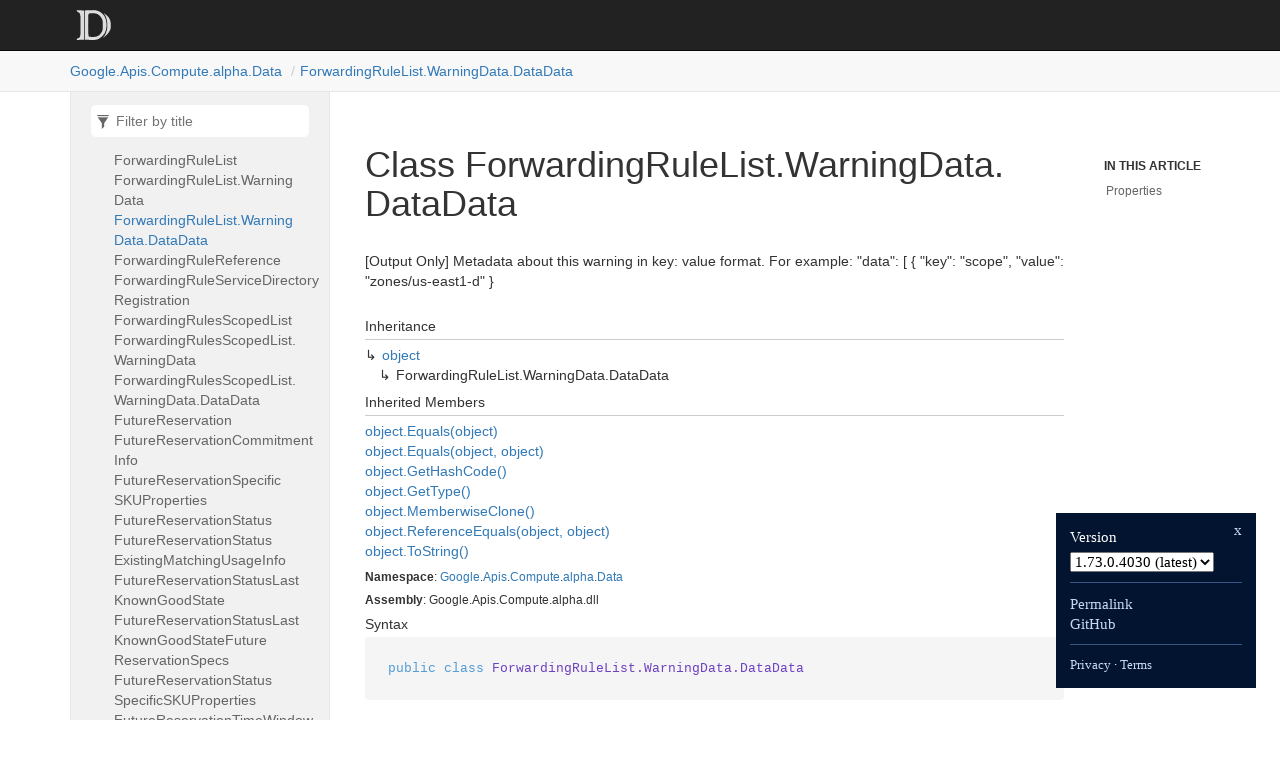

--- FILE ---
content_type: text/html; charset=utf-8
request_url: https://googleapis.dev/dotnet/Google.Apis.Compute.alpha/latest/api/Google.Apis.Compute.alpha.Data.ForwardingRuleList.WarningData.DataData.html
body_size: 1559
content:
<!DOCTYPE html>
<!--[if IE]><![endif]-->
<html>

  <head>
    <meta charset="utf-8">
      <meta http-equiv="X-UA-Compatible" content="IE=edge,chrome=1">
      <title>Class ForwardingRuleList.WarningData.DataData | Google.Apis.Compute.alpha </title>
      <meta name="viewport" content="width=device-width">
      <meta name="title" content="Class ForwardingRuleList.WarningData.DataData | Google.Apis.Compute.alpha ">
    
    <meta name="description" content="[Output Only] Metadata about this warning in key: value format. For example:  &amp;quot;data&amp;quot;: [   {    &amp;quot;key&amp;quot;: &amp;quot;scope&amp;quot;,    &amp;quot;value&amp;quot;: &amp;quot;zones/us-east1-d&amp;quot;   }">
      <link rel="shortcut icon" href="../favicon.ico">
      <link rel="stylesheet" href="../styles/docfx.vendor.min.css">
      <link rel="stylesheet" href="../styles/docfx.css">
      <link rel="stylesheet" href="../styles/main.css">
      <meta property="docfx:navrel" content="">
      <meta property="docfx:tocrel" content="toc.html">
    
    
    
  </head>
  <body data-spy="scroll" data-target="#affix" data-offset="120">
    <div id="wrapper">
      <header>

        <nav id="autocollapse" class="navbar navbar-inverse ng-scope" role="navigation">
          <div class="container">
            <div class="navbar-header">
              <button type="button" class="navbar-toggle" data-toggle="collapse" data-target="#navbar">
                <span class="sr-only">Toggle navigation</span>
                <span class="icon-bar"></span>
                <span class="icon-bar"></span>
                <span class="icon-bar"></span>
              </button>

              <a class="navbar-brand" href="../index.html">
                <img id="logo" class="svg" src="../logo.svg" alt="">
              </a>
            </div>
            <div class="collapse navbar-collapse" id="navbar">
              <form class="navbar-form navbar-right" role="search" id="search">
                <div class="form-group">
                  <input type="text" class="form-control" id="search-query" placeholder="Search" autocomplete="off">
                </div>
              </form>
            </div>
          </div>
        </nav>

        <div class="subnav navbar navbar-default">
          <div class="container hide-when-search" id="breadcrumb">
            <ul class="breadcrumb">
              <li></li>
            </ul>
          </div>
        </div>
      </header>
      <div role="main" class="container body-content hide-when-search">

        <div class="sidenav hide-when-search">
          <a class="btn toc-toggle collapse" data-toggle="collapse" href="#sidetoggle" aria-expanded="false" aria-controls="sidetoggle">Show / Hide Table of Contents</a>
          <div class="sidetoggle collapse" id="sidetoggle">
            <div id="sidetoc"></div>
          </div>
        </div>
        <div class="article row grid-right">
          <div class="col-md-10">
            <article class="content wrap" id="_content" data-uid="Google.Apis.Compute.alpha.Data.ForwardingRuleList.WarningData.DataData">



  <h1 id="Google_Apis_Compute_alpha_Data_ForwardingRuleList_WarningData_DataData" data-uid="Google.Apis.Compute.alpha.Data.ForwardingRuleList.WarningData.DataData" class="text-break">Class ForwardingRuleList.WarningData.DataData</h1>
  <div class="markdown level0 summary"><p>[Output Only] Metadata about this warning in key: value format. For example:  &quot;data&quot;: [   {    &quot;key&quot;:
&quot;scope&quot;,    &quot;value&quot;: &quot;zones/us-east1-d&quot;   }</p>
</div>
  <div class="markdown level0 conceptual"></div>
  <div class="inheritance">
    <h5>Inheritance</h5>
    <div class="level0"><a class="xref" href="https://learn.microsoft.com/dotnet/api/system.object">object</a></div>
    <div class="level1"><span class="xref">ForwardingRuleList.WarningData.DataData</span></div>
  </div>
  <div class="inheritedMembers">
    <h5>Inherited Members</h5>
    <div>
      <a class="xref" href="https://learn.microsoft.com/dotnet/api/system.object.equals#system-object-equals(system-object)">object.Equals(object)</a>
    </div>
    <div>
      <a class="xref" href="https://learn.microsoft.com/dotnet/api/system.object.equals#system-object-equals(system-object-system-object)">object.Equals(object, object)</a>
    </div>
    <div>
      <a class="xref" href="https://learn.microsoft.com/dotnet/api/system.object.gethashcode">object.GetHashCode()</a>
    </div>
    <div>
      <a class="xref" href="https://learn.microsoft.com/dotnet/api/system.object.gettype">object.GetType()</a>
    </div>
    <div>
      <a class="xref" href="https://learn.microsoft.com/dotnet/api/system.object.memberwiseclone">object.MemberwiseClone()</a>
    </div>
    <div>
      <a class="xref" href="https://learn.microsoft.com/dotnet/api/system.object.referenceequals">object.ReferenceEquals(object, object)</a>
    </div>
    <div>
      <a class="xref" href="https://learn.microsoft.com/dotnet/api/system.object.tostring">object.ToString()</a>
    </div>
  </div>
  <h6><strong>Namespace</strong>: <a class="xref" href="Google.html">Google</a>.<a class="xref" href="Google.Apis.html">Apis</a>.<a class="xref" href="Google.Apis.Compute.html">Compute</a>.<a class="xref" href="Google.Apis.Compute.alpha.html">alpha</a>.<a class="xref" href="Google.Apis.Compute.alpha.Data.html">Data</a></h6>
  <h6><strong>Assembly</strong>: Google.Apis.Compute.alpha.dll</h6>
  <h5 id="Google_Apis_Compute_alpha_Data_ForwardingRuleList_WarningData_DataData_syntax">Syntax</h5>
  <div class="codewrapper">
    <pre><code class="lang-csharp hljs">public class ForwardingRuleList.WarningData.DataData</code></pre>
  </div>
  <h3 id="properties">Properties
</h3>
  <a id="Google_Apis_Compute_alpha_Data_ForwardingRuleList_WarningData_DataData_Key_" data-uid="Google.Apis.Compute.alpha.Data.ForwardingRuleList.WarningData.DataData.Key*"></a>
  <h4 id="Google_Apis_Compute_alpha_Data_ForwardingRuleList_WarningData_DataData_Key" data-uid="Google.Apis.Compute.alpha.Data.ForwardingRuleList.WarningData.DataData.Key">Key</h4>
  <div class="markdown level1 summary"><p>[Output Only] A key that provides more detail on the warning being returned. For example, for
warnings where there are no results in a list request for a particular zone, this key might be scope
and the key value might be the zone name. Other examples might be a key indicating a deprecated
resource and a suggested replacement, or a warning about invalid network settings (for example, if
an instance attempts to perform IP forwarding but is not enabled for IP forwarding).</p>
</div>
  <div class="markdown level1 conceptual"></div>
  <h5 class="declaration">Declaration</h5>
  <div class="codewrapper">
    <pre><code class="lang-csharp hljs">[JsonProperty(&quot;key&quot;)]
public virtual string Key { get; set; }</code></pre>
  </div>
  <h5 class="propertyValue">Property Value</h5>
  <table class="table table-bordered table-condensed">
    <thead>
      <tr>
        <th>Type</th>
        <th>Description</th>
      </tr>
    </thead>
    <tbody>
      <tr>
        <td><a class="xref" href="https://learn.microsoft.com/dotnet/api/system.string">string</a></td>
        <td></td>
      </tr>
    </tbody>
  </table>
  <a id="Google_Apis_Compute_alpha_Data_ForwardingRuleList_WarningData_DataData_Value_" data-uid="Google.Apis.Compute.alpha.Data.ForwardingRuleList.WarningData.DataData.Value*"></a>
  <h4 id="Google_Apis_Compute_alpha_Data_ForwardingRuleList_WarningData_DataData_Value" data-uid="Google.Apis.Compute.alpha.Data.ForwardingRuleList.WarningData.DataData.Value">Value</h4>
  <div class="markdown level1 summary"><p>[Output Only] A warning data value corresponding to the key.</p>
</div>
  <div class="markdown level1 conceptual"></div>
  <h5 class="declaration">Declaration</h5>
  <div class="codewrapper">
    <pre><code class="lang-csharp hljs">[JsonProperty(&quot;value&quot;)]
public virtual string Value { get; set; }</code></pre>
  </div>
  <h5 class="propertyValue">Property Value</h5>
  <table class="table table-bordered table-condensed">
    <thead>
      <tr>
        <th>Type</th>
        <th>Description</th>
      </tr>
    </thead>
    <tbody>
      <tr>
        <td><a class="xref" href="https://learn.microsoft.com/dotnet/api/system.string">string</a></td>
        <td></td>
      </tr>
    </tbody>
  </table>

</article>
          </div>

          <div class="hidden-sm col-md-2" role="complementary">
            <div class="sideaffix">
              <nav class="bs-docs-sidebar hidden-print hidden-xs hidden-sm affix" id="affix">
                <h5>In this article</h5>
                <div></div>
              </nav>
            </div>
          </div>
        </div>
      </div>

      <footer>
        <div class="grad-bottom"></div>
        <div class="footer">
          <div class="container">
            <span class="pull-right">
              <a href="#top">Back to top</a>
            </span>
       
      <span>Generated by <strong>DocFX</strong></span>
          </div>
        </div>
      </footer>
    </div>

    <script type="text/javascript" src="../styles/docfx.vendor.min.js"></script>
    <script type="text/javascript" src="../styles/docfx.js"></script>
    <script type="text/javascript" src="../styles/main.js"></script>
  <script src="/yoshi.js"></script>
</body>
</html>


--- FILE ---
content_type: text/html; charset=utf-8
request_url: https://googleapis.dev/dotnet/Google.Apis.Compute.alpha/latest/api/toc.html
body_size: 30126
content:

<div id="sidetoggle">
  <div>
    <div class="sidefilter">
      <form class="toc-filter">
        <span class="glyphicon glyphicon-filter filter-icon"></span>
        <span class="glyphicon glyphicon-remove clear-icon" id="toc_filter_clear"></span>
        <input type="text" id="toc_filter_input" placeholder="Filter by title" onkeypress="if(event.keyCode==13) {return false;}">
      </form>
    </div>
    <div class="sidetoc">
      <div class="toc" id="toc">

          <ul class="nav level1">
                <li>
                    <span class="expand-stub"></span>
                    <a href="Google.Apis.Compute.alpha.html" name="" title="Google.Apis.Compute.alpha">Google.Apis.Compute.alpha</a>

                    <ul class="nav level2">
                          <li>
                              <a href="Google.Apis.Compute.alpha.AcceleratorTypesResource.html" name="" title="AcceleratorTypesResource">AcceleratorTypesResource</a>
                          </li>
                          <li>
                              <a href="Google.Apis.Compute.alpha.AcceleratorTypesResource.AggregatedListRequest.html" name="" title="AcceleratorTypesResource.AggregatedListRequest">AcceleratorTypesResource.AggregatedListRequest</a>
                          </li>
                          <li>
                              <a href="Google.Apis.Compute.alpha.AcceleratorTypesResource.GetRequest.html" name="" title="AcceleratorTypesResource.GetRequest">AcceleratorTypesResource.GetRequest</a>
                          </li>
                          <li>
                              <a href="Google.Apis.Compute.alpha.AcceleratorTypesResource.ListRequest.html" name="" title="AcceleratorTypesResource.ListRequest">AcceleratorTypesResource.ListRequest</a>
                          </li>
                          <li>
                              <a href="Google.Apis.Compute.alpha.AddressesResource.html" name="" title="AddressesResource">AddressesResource</a>
                          </li>
                          <li>
                              <a href="Google.Apis.Compute.alpha.AddressesResource.AggregatedListRequest.html" name="" title="AddressesResource.AggregatedListRequest">AddressesResource.AggregatedListRequest</a>
                          </li>
                          <li>
                              <a href="Google.Apis.Compute.alpha.AddressesResource.DeleteRequest.html" name="" title="AddressesResource.DeleteRequest">AddressesResource.DeleteRequest</a>
                          </li>
                          <li>
                              <a href="Google.Apis.Compute.alpha.AddressesResource.GetRequest.html" name="" title="AddressesResource.GetRequest">AddressesResource.GetRequest</a>
                          </li>
                          <li>
                              <a href="Google.Apis.Compute.alpha.AddressesResource.InsertRequest.html" name="" title="AddressesResource.InsertRequest">AddressesResource.InsertRequest</a>
                          </li>
                          <li>
                              <a href="Google.Apis.Compute.alpha.AddressesResource.ListRequest.html" name="" title="AddressesResource.ListRequest">AddressesResource.ListRequest</a>
                          </li>
                          <li>
                              <a href="Google.Apis.Compute.alpha.AddressesResource.MoveRequest.html" name="" title="AddressesResource.MoveRequest">AddressesResource.MoveRequest</a>
                          </li>
                          <li>
                              <a href="Google.Apis.Compute.alpha.AddressesResource.SetLabelsRequest.html" name="" title="AddressesResource.SetLabelsRequest">AddressesResource.SetLabelsRequest</a>
                          </li>
                          <li>
                              <a href="Google.Apis.Compute.alpha.AddressesResource.TestIamPermissionsRequest.html" name="" title="AddressesResource.TestIamPermissionsRequest">AddressesResource.TestIamPermissionsRequest</a>
                          </li>
                          <li>
                              <a href="Google.Apis.Compute.alpha.AdviceResource.html" name="" title="AdviceResource">AdviceResource</a>
                          </li>
                          <li>
                              <a href="Google.Apis.Compute.alpha.AdviceResource.CalendarModeRequest.html" name="" title="AdviceResource.CalendarModeRequest">AdviceResource.CalendarModeRequest</a>
                          </li>
                          <li>
                              <a href="Google.Apis.Compute.alpha.AdviceResource.CapacityRequest.html" name="" title="AdviceResource.CapacityRequest">AdviceResource.CapacityRequest</a>
                          </li>
                          <li>
                              <a href="Google.Apis.Compute.alpha.AutoscalersResource.html" name="" title="AutoscalersResource">AutoscalersResource</a>
                          </li>
                          <li>
                              <a href="Google.Apis.Compute.alpha.AutoscalersResource.AggregatedListRequest.html" name="" title="AutoscalersResource.AggregatedListRequest">AutoscalersResource.AggregatedListRequest</a>
                          </li>
                          <li>
                              <a href="Google.Apis.Compute.alpha.AutoscalersResource.DeleteRequest.html" name="" title="AutoscalersResource.DeleteRequest">AutoscalersResource.DeleteRequest</a>
                          </li>
                          <li>
                              <a href="Google.Apis.Compute.alpha.AutoscalersResource.GetRequest.html" name="" title="AutoscalersResource.GetRequest">AutoscalersResource.GetRequest</a>
                          </li>
                          <li>
                              <a href="Google.Apis.Compute.alpha.AutoscalersResource.InsertRequest.html" name="" title="AutoscalersResource.InsertRequest">AutoscalersResource.InsertRequest</a>
                          </li>
                          <li>
                              <a href="Google.Apis.Compute.alpha.AutoscalersResource.ListRequest.html" name="" title="AutoscalersResource.ListRequest">AutoscalersResource.ListRequest</a>
                          </li>
                          <li>
                              <a href="Google.Apis.Compute.alpha.AutoscalersResource.PatchRequest.html" name="" title="AutoscalersResource.PatchRequest">AutoscalersResource.PatchRequest</a>
                          </li>
                          <li>
                              <a href="Google.Apis.Compute.alpha.AutoscalersResource.TestIamPermissionsRequest.html" name="" title="AutoscalersResource.TestIamPermissionsRequest">AutoscalersResource.TestIamPermissionsRequest</a>
                          </li>
                          <li>
                              <a href="Google.Apis.Compute.alpha.AutoscalersResource.UpdateRequest.html" name="" title="AutoscalersResource.UpdateRequest">AutoscalersResource.UpdateRequest</a>
                          </li>
                          <li>
                              <a href="Google.Apis.Compute.alpha.BackendBucketsResource.html" name="" title="BackendBucketsResource">BackendBucketsResource</a>
                          </li>
                          <li>
                              <a href="Google.Apis.Compute.alpha.BackendBucketsResource.AddSignedUrlKeyRequest.html" name="" title="BackendBucketsResource.AddSignedUrlKeyRequest">BackendBucketsResource.AddSignedUrlKeyRequest</a>
                          </li>
                          <li>
                              <a href="Google.Apis.Compute.alpha.BackendBucketsResource.AggregatedListRequest.html" name="" title="BackendBucketsResource.AggregatedListRequest">BackendBucketsResource.AggregatedListRequest</a>
                          </li>
                          <li>
                              <a href="Google.Apis.Compute.alpha.BackendBucketsResource.DeleteRequest.html" name="" title="BackendBucketsResource.DeleteRequest">BackendBucketsResource.DeleteRequest</a>
                          </li>
                          <li>
                              <a href="Google.Apis.Compute.alpha.BackendBucketsResource.DeleteSignedUrlKeyRequest.html" name="" title="BackendBucketsResource.DeleteSignedUrlKeyRequest">BackendBucketsResource.DeleteSignedUrlKeyRequest</a>
                          </li>
                          <li>
                              <a href="Google.Apis.Compute.alpha.BackendBucketsResource.GetIamPolicyRequest.html" name="" title="BackendBucketsResource.GetIamPolicyRequest">BackendBucketsResource.GetIamPolicyRequest</a>
                          </li>
                          <li>
                              <a href="Google.Apis.Compute.alpha.BackendBucketsResource.GetRequest.html" name="" title="BackendBucketsResource.GetRequest">BackendBucketsResource.GetRequest</a>
                          </li>
                          <li>
                              <a href="Google.Apis.Compute.alpha.BackendBucketsResource.InsertRequest.html" name="" title="BackendBucketsResource.InsertRequest">BackendBucketsResource.InsertRequest</a>
                          </li>
                          <li>
                              <a href="Google.Apis.Compute.alpha.BackendBucketsResource.ListRequest.html" name="" title="BackendBucketsResource.ListRequest">BackendBucketsResource.ListRequest</a>
                          </li>
                          <li>
                              <a href="Google.Apis.Compute.alpha.BackendBucketsResource.ListUsableRequest.html" name="" title="BackendBucketsResource.ListUsableRequest">BackendBucketsResource.ListUsableRequest</a>
                          </li>
                          <li>
                              <a href="Google.Apis.Compute.alpha.BackendBucketsResource.PatchRequest.html" name="" title="BackendBucketsResource.PatchRequest">BackendBucketsResource.PatchRequest</a>
                          </li>
                          <li>
                              <a href="Google.Apis.Compute.alpha.BackendBucketsResource.SetEdgeSecurityPolicyRequest.html" name="" title="BackendBucketsResource.SetEdgeSecurityPolicyRequest">BackendBucketsResource.SetEdgeSecurityPolicyRequest</a>
                          </li>
                          <li>
                              <a href="Google.Apis.Compute.alpha.BackendBucketsResource.SetIamPolicyRequest.html" name="" title="BackendBucketsResource.SetIamPolicyRequest">BackendBucketsResource.SetIamPolicyRequest</a>
                          </li>
                          <li>
                              <a href="Google.Apis.Compute.alpha.BackendBucketsResource.TestIamPermissionsRequest.html" name="" title="BackendBucketsResource.TestIamPermissionsRequest">BackendBucketsResource.TestIamPermissionsRequest</a>
                          </li>
                          <li>
                              <a href="Google.Apis.Compute.alpha.BackendBucketsResource.UpdateRequest.html" name="" title="BackendBucketsResource.UpdateRequest">BackendBucketsResource.UpdateRequest</a>
                          </li>
                          <li>
                              <a href="Google.Apis.Compute.alpha.BackendServicesResource.html" name="" title="BackendServicesResource">BackendServicesResource</a>
                          </li>
                          <li>
                              <a href="Google.Apis.Compute.alpha.BackendServicesResource.AddSignedUrlKeyRequest.html" name="" title="BackendServicesResource.AddSignedUrlKeyRequest">BackendServicesResource.AddSignedUrlKeyRequest</a>
                          </li>
                          <li>
                              <a href="Google.Apis.Compute.alpha.BackendServicesResource.AggregatedListRequest.html" name="" title="BackendServicesResource.AggregatedListRequest">BackendServicesResource.AggregatedListRequest</a>
                          </li>
                          <li>
                              <a href="Google.Apis.Compute.alpha.BackendServicesResource.DeleteRequest.html" name="" title="BackendServicesResource.DeleteRequest">BackendServicesResource.DeleteRequest</a>
                          </li>
                          <li>
                              <a href="Google.Apis.Compute.alpha.BackendServicesResource.DeleteSignedUrlKeyRequest.html" name="" title="BackendServicesResource.DeleteSignedUrlKeyRequest">BackendServicesResource.DeleteSignedUrlKeyRequest</a>
                          </li>
                          <li>
                              <a href="Google.Apis.Compute.alpha.BackendServicesResource.GetEffectiveSecurityPoliciesRequest.html" name="" title="BackendServicesResource.GetEffectiveSecurityPoliciesRequest">BackendServicesResource.GetEffectiveSecurityPoliciesRequest</a>
                          </li>
                          <li>
                              <a href="Google.Apis.Compute.alpha.BackendServicesResource.GetHealthRequest.html" name="" title="BackendServicesResource.GetHealthRequest">BackendServicesResource.GetHealthRequest</a>
                          </li>
                          <li>
                              <a href="Google.Apis.Compute.alpha.BackendServicesResource.GetIamPolicyRequest.html" name="" title="BackendServicesResource.GetIamPolicyRequest">BackendServicesResource.GetIamPolicyRequest</a>
                          </li>
                          <li>
                              <a href="Google.Apis.Compute.alpha.BackendServicesResource.GetRequest.html" name="" title="BackendServicesResource.GetRequest">BackendServicesResource.GetRequest</a>
                          </li>
                          <li>
                              <a href="Google.Apis.Compute.alpha.BackendServicesResource.InsertRequest.html" name="" title="BackendServicesResource.InsertRequest">BackendServicesResource.InsertRequest</a>
                          </li>
                          <li>
                              <a href="Google.Apis.Compute.alpha.BackendServicesResource.ListRequest.html" name="" title="BackendServicesResource.ListRequest">BackendServicesResource.ListRequest</a>
                          </li>
                          <li>
                              <a href="Google.Apis.Compute.alpha.BackendServicesResource.ListUsableRequest.html" name="" title="BackendServicesResource.ListUsableRequest">BackendServicesResource.ListUsableRequest</a>
                          </li>
                          <li>
                              <a href="Google.Apis.Compute.alpha.BackendServicesResource.PatchRequest.html" name="" title="BackendServicesResource.PatchRequest">BackendServicesResource.PatchRequest</a>
                          </li>
                          <li>
                              <a href="Google.Apis.Compute.alpha.BackendServicesResource.SetEdgeSecurityPolicyRequest.html" name="" title="BackendServicesResource.SetEdgeSecurityPolicyRequest">BackendServicesResource.SetEdgeSecurityPolicyRequest</a>
                          </li>
                          <li>
                              <a href="Google.Apis.Compute.alpha.BackendServicesResource.SetIamPolicyRequest.html" name="" title="BackendServicesResource.SetIamPolicyRequest">BackendServicesResource.SetIamPolicyRequest</a>
                          </li>
                          <li>
                              <a href="Google.Apis.Compute.alpha.BackendServicesResource.SetSecurityPolicyRequest.html" name="" title="BackendServicesResource.SetSecurityPolicyRequest">BackendServicesResource.SetSecurityPolicyRequest</a>
                          </li>
                          <li>
                              <a href="Google.Apis.Compute.alpha.BackendServicesResource.TestIamPermissionsRequest.html" name="" title="BackendServicesResource.TestIamPermissionsRequest">BackendServicesResource.TestIamPermissionsRequest</a>
                          </li>
                          <li>
                              <a href="Google.Apis.Compute.alpha.BackendServicesResource.UpdateRequest.html" name="" title="BackendServicesResource.UpdateRequest">BackendServicesResource.UpdateRequest</a>
                          </li>
                          <li>
                              <a href="Google.Apis.Compute.alpha.ComputeBaseServiceRequest-1.html" name="" title="ComputeBaseServiceRequest&lt;TResponse&gt;">ComputeBaseServiceRequest&lt;TResponse&gt;</a>
                          </li>
                          <li>
                              <a href="Google.Apis.Compute.alpha.ComputeBaseServiceRequest-1.AltEnum.html" name="" title="ComputeBaseServiceRequest&lt;TResponse&gt;.AltEnum">ComputeBaseServiceRequest&lt;TResponse&gt;.AltEnum</a>
                          </li>
                          <li>
                              <a href="Google.Apis.Compute.alpha.ComputeBaseServiceRequest-1.XgafvEnum.html" name="" title="ComputeBaseServiceRequest&lt;TResponse&gt;.XgafvEnum">ComputeBaseServiceRequest&lt;TResponse&gt;.XgafvEnum</a>
                          </li>
                          <li>
                              <a href="Google.Apis.Compute.alpha.ComputeService.html" name="" title="ComputeService">ComputeService</a>
                          </li>
                          <li>
                              <a href="Google.Apis.Compute.alpha.ComputeService.Scope.html" name="" title="ComputeService.Scope">ComputeService.Scope</a>
                          </li>
                          <li>
                              <a href="Google.Apis.Compute.alpha.ComputeService.ScopeConstants.html" name="" title="ComputeService.ScopeConstants">ComputeService.ScopeConstants</a>
                          </li>
                          <li>
                              <a href="Google.Apis.Compute.alpha.CrossSiteNetworksResource.html" name="" title="CrossSiteNetworksResource">CrossSiteNetworksResource</a>
                          </li>
                          <li>
                              <a href="Google.Apis.Compute.alpha.CrossSiteNetworksResource.DeleteRequest.html" name="" title="CrossSiteNetworksResource.DeleteRequest">CrossSiteNetworksResource.DeleteRequest</a>
                          </li>
                          <li>
                              <a href="Google.Apis.Compute.alpha.CrossSiteNetworksResource.GetRequest.html" name="" title="CrossSiteNetworksResource.GetRequest">CrossSiteNetworksResource.GetRequest</a>
                          </li>
                          <li>
                              <a href="Google.Apis.Compute.alpha.CrossSiteNetworksResource.InsertRequest.html" name="" title="CrossSiteNetworksResource.InsertRequest">CrossSiteNetworksResource.InsertRequest</a>
                          </li>
                          <li>
                              <a href="Google.Apis.Compute.alpha.CrossSiteNetworksResource.ListRequest.html" name="" title="CrossSiteNetworksResource.ListRequest">CrossSiteNetworksResource.ListRequest</a>
                          </li>
                          <li>
                              <a href="Google.Apis.Compute.alpha.CrossSiteNetworksResource.PatchRequest.html" name="" title="CrossSiteNetworksResource.PatchRequest">CrossSiteNetworksResource.PatchRequest</a>
                          </li>
                          <li>
                              <a href="Google.Apis.Compute.alpha.DiskSettingsResource.html" name="" title="DiskSettingsResource">DiskSettingsResource</a>
                          </li>
                          <li>
                              <a href="Google.Apis.Compute.alpha.DiskSettingsResource.GetRequest.html" name="" title="DiskSettingsResource.GetRequest">DiskSettingsResource.GetRequest</a>
                          </li>
                          <li>
                              <a href="Google.Apis.Compute.alpha.DiskSettingsResource.PatchRequest.html" name="" title="DiskSettingsResource.PatchRequest">DiskSettingsResource.PatchRequest</a>
                          </li>
                          <li>
                              <a href="Google.Apis.Compute.alpha.DiskTypesResource.html" name="" title="DiskTypesResource">DiskTypesResource</a>
                          </li>
                          <li>
                              <a href="Google.Apis.Compute.alpha.DiskTypesResource.AggregatedListRequest.html" name="" title="DiskTypesResource.AggregatedListRequest">DiskTypesResource.AggregatedListRequest</a>
                          </li>
                          <li>
                              <a href="Google.Apis.Compute.alpha.DiskTypesResource.GetRequest.html" name="" title="DiskTypesResource.GetRequest">DiskTypesResource.GetRequest</a>
                          </li>
                          <li>
                              <a href="Google.Apis.Compute.alpha.DiskTypesResource.ListRequest.html" name="" title="DiskTypesResource.ListRequest">DiskTypesResource.ListRequest</a>
                          </li>
                          <li>
                              <a href="Google.Apis.Compute.alpha.DisksResource.html" name="" title="DisksResource">DisksResource</a>
                          </li>
                          <li>
                              <a href="Google.Apis.Compute.alpha.DisksResource.AddResourcePoliciesRequest.html" name="" title="DisksResource.AddResourcePoliciesRequest">DisksResource.AddResourcePoliciesRequest</a>
                          </li>
                          <li>
                              <a href="Google.Apis.Compute.alpha.DisksResource.AggregatedListRequest.html" name="" title="DisksResource.AggregatedListRequest">DisksResource.AggregatedListRequest</a>
                          </li>
                          <li>
                              <a href="Google.Apis.Compute.alpha.DisksResource.BulkInsertRequest.html" name="" title="DisksResource.BulkInsertRequest">DisksResource.BulkInsertRequest</a>
                          </li>
                          <li>
                              <a href="Google.Apis.Compute.alpha.DisksResource.BulkSetLabelsRequest.html" name="" title="DisksResource.BulkSetLabelsRequest">DisksResource.BulkSetLabelsRequest</a>
                          </li>
                          <li>
                              <a href="Google.Apis.Compute.alpha.DisksResource.CreateSnapshotRequest.html" name="" title="DisksResource.CreateSnapshotRequest">DisksResource.CreateSnapshotRequest</a>
                          </li>
                          <li>
                              <a href="Google.Apis.Compute.alpha.DisksResource.DeleteRequest.html" name="" title="DisksResource.DeleteRequest">DisksResource.DeleteRequest</a>
                          </li>
                          <li>
                              <a href="Google.Apis.Compute.alpha.DisksResource.GetAsyncReplicationStatusRequest.html" name="" title="DisksResource.GetAsyncReplicationStatusRequest">DisksResource.GetAsyncReplicationStatusRequest</a>
                          </li>
                          <li>
                              <a href="Google.Apis.Compute.alpha.DisksResource.GetIamPolicyRequest.html" name="" title="DisksResource.GetIamPolicyRequest">DisksResource.GetIamPolicyRequest</a>
                          </li>
                          <li>
                              <a href="Google.Apis.Compute.alpha.DisksResource.GetRequest.html" name="" title="DisksResource.GetRequest">DisksResource.GetRequest</a>
                          </li>
                          <li>
                              <a href="Google.Apis.Compute.alpha.DisksResource.InsertRequest.html" name="" title="DisksResource.InsertRequest">DisksResource.InsertRequest</a>
                          </li>
                          <li>
                              <a href="Google.Apis.Compute.alpha.DisksResource.ListRequest.html" name="" title="DisksResource.ListRequest">DisksResource.ListRequest</a>
                          </li>
                          <li>
                              <a href="Google.Apis.Compute.alpha.DisksResource.RemoveResourcePoliciesRequest.html" name="" title="DisksResource.RemoveResourcePoliciesRequest">DisksResource.RemoveResourcePoliciesRequest</a>
                          </li>
                          <li>
                              <a href="Google.Apis.Compute.alpha.DisksResource.ResizeRequest.html" name="" title="DisksResource.ResizeRequest">DisksResource.ResizeRequest</a>
                          </li>
                          <li>
                              <a href="Google.Apis.Compute.alpha.DisksResource.SetIamPolicyRequest.html" name="" title="DisksResource.SetIamPolicyRequest">DisksResource.SetIamPolicyRequest</a>
                          </li>
                          <li>
                              <a href="Google.Apis.Compute.alpha.DisksResource.SetLabelsRequest.html" name="" title="DisksResource.SetLabelsRequest">DisksResource.SetLabelsRequest</a>
                          </li>
                          <li>
                              <a href="Google.Apis.Compute.alpha.DisksResource.StartAsyncReplicationRequest.html" name="" title="DisksResource.StartAsyncReplicationRequest">DisksResource.StartAsyncReplicationRequest</a>
                          </li>
                          <li>
                              <a href="Google.Apis.Compute.alpha.DisksResource.StopAsyncReplicationRequest.html" name="" title="DisksResource.StopAsyncReplicationRequest">DisksResource.StopAsyncReplicationRequest</a>
                          </li>
                          <li>
                              <a href="Google.Apis.Compute.alpha.DisksResource.StopGroupAsyncReplicationRequest.html" name="" title="DisksResource.StopGroupAsyncReplicationRequest">DisksResource.StopGroupAsyncReplicationRequest</a>
                          </li>
                          <li>
                              <a href="Google.Apis.Compute.alpha.DisksResource.TestIamPermissionsRequest.html" name="" title="DisksResource.TestIamPermissionsRequest">DisksResource.TestIamPermissionsRequest</a>
                          </li>
                          <li>
                              <a href="Google.Apis.Compute.alpha.DisksResource.UpdateKmsKeyRequest.html" name="" title="DisksResource.UpdateKmsKeyRequest">DisksResource.UpdateKmsKeyRequest</a>
                          </li>
                          <li>
                              <a href="Google.Apis.Compute.alpha.DisksResource.UpdateRequest.html" name="" title="DisksResource.UpdateRequest">DisksResource.UpdateRequest</a>
                          </li>
                          <li>
                              <a href="Google.Apis.Compute.alpha.DisksResource.WaitForReplicationCatchUpRequest.html" name="" title="DisksResource.WaitForReplicationCatchUpRequest">DisksResource.WaitForReplicationCatchUpRequest</a>
                          </li>
                          <li>
                              <a href="Google.Apis.Compute.alpha.ExternalVpnGatewaysResource.html" name="" title="ExternalVpnGatewaysResource">ExternalVpnGatewaysResource</a>
                          </li>
                          <li>
                              <a href="Google.Apis.Compute.alpha.ExternalVpnGatewaysResource.DeleteRequest.html" name="" title="ExternalVpnGatewaysResource.DeleteRequest">ExternalVpnGatewaysResource.DeleteRequest</a>
                          </li>
                          <li>
                              <a href="Google.Apis.Compute.alpha.ExternalVpnGatewaysResource.GetRequest.html" name="" title="ExternalVpnGatewaysResource.GetRequest">ExternalVpnGatewaysResource.GetRequest</a>
                          </li>
                          <li>
                              <a href="Google.Apis.Compute.alpha.ExternalVpnGatewaysResource.InsertRequest.html" name="" title="ExternalVpnGatewaysResource.InsertRequest">ExternalVpnGatewaysResource.InsertRequest</a>
                          </li>
                          <li>
                              <a href="Google.Apis.Compute.alpha.ExternalVpnGatewaysResource.ListRequest.html" name="" title="ExternalVpnGatewaysResource.ListRequest">ExternalVpnGatewaysResource.ListRequest</a>
                          </li>
                          <li>
                              <a href="Google.Apis.Compute.alpha.ExternalVpnGatewaysResource.SetLabelsRequest.html" name="" title="ExternalVpnGatewaysResource.SetLabelsRequest">ExternalVpnGatewaysResource.SetLabelsRequest</a>
                          </li>
                          <li>
                              <a href="Google.Apis.Compute.alpha.ExternalVpnGatewaysResource.TestIamPermissionsRequest.html" name="" title="ExternalVpnGatewaysResource.TestIamPermissionsRequest">ExternalVpnGatewaysResource.TestIamPermissionsRequest</a>
                          </li>
                          <li>
                              <a href="Google.Apis.Compute.alpha.FirewallPoliciesResource.html" name="" title="FirewallPoliciesResource">FirewallPoliciesResource</a>
                          </li>
                          <li>
                              <a href="Google.Apis.Compute.alpha.FirewallPoliciesResource.AddAssociationRequest.html" name="" title="FirewallPoliciesResource.AddAssociationRequest">FirewallPoliciesResource.AddAssociationRequest</a>
                          </li>
                          <li>
                              <a href="Google.Apis.Compute.alpha.FirewallPoliciesResource.AddPacketMirroringRuleRequest.html" name="" title="FirewallPoliciesResource.AddPacketMirroringRuleRequest">FirewallPoliciesResource.AddPacketMirroringRuleRequest</a>
                          </li>
                          <li>
                              <a href="Google.Apis.Compute.alpha.FirewallPoliciesResource.AddRuleRequest.html" name="" title="FirewallPoliciesResource.AddRuleRequest">FirewallPoliciesResource.AddRuleRequest</a>
                          </li>
                          <li>
                              <a href="Google.Apis.Compute.alpha.FirewallPoliciesResource.CloneRulesRequest.html" name="" title="FirewallPoliciesResource.CloneRulesRequest">FirewallPoliciesResource.CloneRulesRequest</a>
                          </li>
                          <li>
                              <a href="Google.Apis.Compute.alpha.FirewallPoliciesResource.DeleteRequest.html" name="" title="FirewallPoliciesResource.DeleteRequest">FirewallPoliciesResource.DeleteRequest</a>
                          </li>
                          <li>
                              <a href="Google.Apis.Compute.alpha.FirewallPoliciesResource.ForceStartProgressiveRolloutRequest.html" name="" title="FirewallPoliciesResource.ForceStartProgressiveRolloutRequest">FirewallPoliciesResource.ForceStartProgressiveRolloutRequest</a>
                          </li>
                          <li>
                              <a href="Google.Apis.Compute.alpha.FirewallPoliciesResource.GetAssociationRequest.html" name="" title="FirewallPoliciesResource.GetAssociationRequest">FirewallPoliciesResource.GetAssociationRequest</a>
                          </li>
                          <li>
                              <a href="Google.Apis.Compute.alpha.FirewallPoliciesResource.GetIamPolicyRequest.html" name="" title="FirewallPoliciesResource.GetIamPolicyRequest">FirewallPoliciesResource.GetIamPolicyRequest</a>
                          </li>
                          <li>
                              <a href="Google.Apis.Compute.alpha.FirewallPoliciesResource.GetPacketMirroringRuleRequest.html" name="" title="FirewallPoliciesResource.GetPacketMirroringRuleRequest">FirewallPoliciesResource.GetPacketMirroringRuleRequest</a>
                          </li>
                          <li>
                              <a href="Google.Apis.Compute.alpha.FirewallPoliciesResource.GetRequest.html" name="" title="FirewallPoliciesResource.GetRequest">FirewallPoliciesResource.GetRequest</a>
                          </li>
                          <li>
                              <a href="Google.Apis.Compute.alpha.FirewallPoliciesResource.GetRuleRequest.html" name="" title="FirewallPoliciesResource.GetRuleRequest">FirewallPoliciesResource.GetRuleRequest</a>
                          </li>
                          <li>
                              <a href="Google.Apis.Compute.alpha.FirewallPoliciesResource.InsertRequest.html" name="" title="FirewallPoliciesResource.InsertRequest">FirewallPoliciesResource.InsertRequest</a>
                          </li>
                          <li>
                              <a href="Google.Apis.Compute.alpha.FirewallPoliciesResource.ListAssociationsRequest.html" name="" title="FirewallPoliciesResource.ListAssociationsRequest">FirewallPoliciesResource.ListAssociationsRequest</a>
                          </li>
                          <li>
                              <a href="Google.Apis.Compute.alpha.FirewallPoliciesResource.ListRequest.html" name="" title="FirewallPoliciesResource.ListRequest">FirewallPoliciesResource.ListRequest</a>
                          </li>
                          <li>
                              <a href="Google.Apis.Compute.alpha.FirewallPoliciesResource.MoveRequest.html" name="" title="FirewallPoliciesResource.MoveRequest">FirewallPoliciesResource.MoveRequest</a>
                          </li>
                          <li>
                              <a href="Google.Apis.Compute.alpha.FirewallPoliciesResource.PatchPacketMirroringRuleRequest.html" name="" title="FirewallPoliciesResource.PatchPacketMirroringRuleRequest">FirewallPoliciesResource.PatchPacketMirroringRuleRequest</a>
                          </li>
                          <li>
                              <a href="Google.Apis.Compute.alpha.FirewallPoliciesResource.PatchRequest.html" name="" title="FirewallPoliciesResource.PatchRequest">FirewallPoliciesResource.PatchRequest</a>
                          </li>
                          <li>
                              <a href="Google.Apis.Compute.alpha.FirewallPoliciesResource.PatchRuleRequest.html" name="" title="FirewallPoliciesResource.PatchRuleRequest">FirewallPoliciesResource.PatchRuleRequest</a>
                          </li>
                          <li>
                              <a href="Google.Apis.Compute.alpha.FirewallPoliciesResource.RemoveAssociationRequest.html" name="" title="FirewallPoliciesResource.RemoveAssociationRequest">FirewallPoliciesResource.RemoveAssociationRequest</a>
                          </li>
                          <li>
                              <a href="Google.Apis.Compute.alpha.FirewallPoliciesResource.RemovePacketMirroringRuleRequest.html" name="" title="FirewallPoliciesResource.RemovePacketMirroringRuleRequest">FirewallPoliciesResource.RemovePacketMirroringRuleRequest</a>
                          </li>
                          <li>
                              <a href="Google.Apis.Compute.alpha.FirewallPoliciesResource.RemoveRuleRequest.html" name="" title="FirewallPoliciesResource.RemoveRuleRequest">FirewallPoliciesResource.RemoveRuleRequest</a>
                          </li>
                          <li>
                              <a href="Google.Apis.Compute.alpha.FirewallPoliciesResource.SetIamPolicyRequest.html" name="" title="FirewallPoliciesResource.SetIamPolicyRequest">FirewallPoliciesResource.SetIamPolicyRequest</a>
                          </li>
                          <li>
                              <a href="Google.Apis.Compute.alpha.FirewallPoliciesResource.TestIamPermissionsRequest.html" name="" title="FirewallPoliciesResource.TestIamPermissionsRequest">FirewallPoliciesResource.TestIamPermissionsRequest</a>
                          </li>
                          <li>
                              <a href="Google.Apis.Compute.alpha.FirewallsResource.html" name="" title="FirewallsResource">FirewallsResource</a>
                          </li>
                          <li>
                              <a href="Google.Apis.Compute.alpha.FirewallsResource.DeleteRequest.html" name="" title="FirewallsResource.DeleteRequest">FirewallsResource.DeleteRequest</a>
                          </li>
                          <li>
                              <a href="Google.Apis.Compute.alpha.FirewallsResource.GetRequest.html" name="" title="FirewallsResource.GetRequest">FirewallsResource.GetRequest</a>
                          </li>
                          <li>
                              <a href="Google.Apis.Compute.alpha.FirewallsResource.InsertRequest.html" name="" title="FirewallsResource.InsertRequest">FirewallsResource.InsertRequest</a>
                          </li>
                          <li>
                              <a href="Google.Apis.Compute.alpha.FirewallsResource.ListRequest.html" name="" title="FirewallsResource.ListRequest">FirewallsResource.ListRequest</a>
                          </li>
                          <li>
                              <a href="Google.Apis.Compute.alpha.FirewallsResource.PatchRequest.html" name="" title="FirewallsResource.PatchRequest">FirewallsResource.PatchRequest</a>
                          </li>
                          <li>
                              <a href="Google.Apis.Compute.alpha.FirewallsResource.TestIamPermissionsRequest.html" name="" title="FirewallsResource.TestIamPermissionsRequest">FirewallsResource.TestIamPermissionsRequest</a>
                          </li>
                          <li>
                              <a href="Google.Apis.Compute.alpha.FirewallsResource.UpdateRequest.html" name="" title="FirewallsResource.UpdateRequest">FirewallsResource.UpdateRequest</a>
                          </li>
                          <li>
                              <a href="Google.Apis.Compute.alpha.ForwardingRulesResource.html" name="" title="ForwardingRulesResource">ForwardingRulesResource</a>
                          </li>
                          <li>
                              <a href="Google.Apis.Compute.alpha.ForwardingRulesResource.AggregatedListRequest.html" name="" title="ForwardingRulesResource.AggregatedListRequest">ForwardingRulesResource.AggregatedListRequest</a>
                          </li>
                          <li>
                              <a href="Google.Apis.Compute.alpha.ForwardingRulesResource.DeleteRequest.html" name="" title="ForwardingRulesResource.DeleteRequest">ForwardingRulesResource.DeleteRequest</a>
                          </li>
                          <li>
                              <a href="Google.Apis.Compute.alpha.ForwardingRulesResource.GetRequest.html" name="" title="ForwardingRulesResource.GetRequest">ForwardingRulesResource.GetRequest</a>
                          </li>
                          <li>
                              <a href="Google.Apis.Compute.alpha.ForwardingRulesResource.InsertRequest.html" name="" title="ForwardingRulesResource.InsertRequest">ForwardingRulesResource.InsertRequest</a>
                          </li>
                          <li>
                              <a href="Google.Apis.Compute.alpha.ForwardingRulesResource.ListRequest.html" name="" title="ForwardingRulesResource.ListRequest">ForwardingRulesResource.ListRequest</a>
                          </li>
                          <li>
                              <a href="Google.Apis.Compute.alpha.ForwardingRulesResource.PatchRequest.html" name="" title="ForwardingRulesResource.PatchRequest">ForwardingRulesResource.PatchRequest</a>
                          </li>
                          <li>
                              <a href="Google.Apis.Compute.alpha.ForwardingRulesResource.SetLabelsRequest.html" name="" title="ForwardingRulesResource.SetLabelsRequest">ForwardingRulesResource.SetLabelsRequest</a>
                          </li>
                          <li>
                              <a href="Google.Apis.Compute.alpha.ForwardingRulesResource.SetTargetRequest.html" name="" title="ForwardingRulesResource.SetTargetRequest">ForwardingRulesResource.SetTargetRequest</a>
                          </li>
                          <li>
                              <a href="Google.Apis.Compute.alpha.ForwardingRulesResource.TestIamPermissionsRequest.html" name="" title="ForwardingRulesResource.TestIamPermissionsRequest">ForwardingRulesResource.TestIamPermissionsRequest</a>
                          </li>
                          <li>
                              <a href="Google.Apis.Compute.alpha.FutureReservationsResource.html" name="" title="FutureReservationsResource">FutureReservationsResource</a>
                          </li>
                          <li>
                              <a href="Google.Apis.Compute.alpha.FutureReservationsResource.AggregatedListRequest.html" name="" title="FutureReservationsResource.AggregatedListRequest">FutureReservationsResource.AggregatedListRequest</a>
                          </li>
                          <li>
                              <a href="Google.Apis.Compute.alpha.FutureReservationsResource.CancelRequest.html" name="" title="FutureReservationsResource.CancelRequest">FutureReservationsResource.CancelRequest</a>
                          </li>
                          <li>
                              <a href="Google.Apis.Compute.alpha.FutureReservationsResource.DeleteRequest.html" name="" title="FutureReservationsResource.DeleteRequest">FutureReservationsResource.DeleteRequest</a>
                          </li>
                          <li>
                              <a href="Google.Apis.Compute.alpha.FutureReservationsResource.GetRequest.html" name="" title="FutureReservationsResource.GetRequest">FutureReservationsResource.GetRequest</a>
                          </li>
                          <li>
                              <a href="Google.Apis.Compute.alpha.FutureReservationsResource.InsertRequest.html" name="" title="FutureReservationsResource.InsertRequest">FutureReservationsResource.InsertRequest</a>
                          </li>
                          <li>
                              <a href="Google.Apis.Compute.alpha.FutureReservationsResource.ListRequest.html" name="" title="FutureReservationsResource.ListRequest">FutureReservationsResource.ListRequest</a>
                          </li>
                          <li>
                              <a href="Google.Apis.Compute.alpha.FutureReservationsResource.UpdateRequest.html" name="" title="FutureReservationsResource.UpdateRequest">FutureReservationsResource.UpdateRequest</a>
                          </li>
                          <li>
                              <a href="Google.Apis.Compute.alpha.GlobalAddressesResource.html" name="" title="GlobalAddressesResource">GlobalAddressesResource</a>
                          </li>
                          <li>
                              <a href="Google.Apis.Compute.alpha.GlobalAddressesResource.DeleteRequest.html" name="" title="GlobalAddressesResource.DeleteRequest">GlobalAddressesResource.DeleteRequest</a>
                          </li>
                          <li>
                              <a href="Google.Apis.Compute.alpha.GlobalAddressesResource.GetOwnerInstanceRequest.html" name="" title="GlobalAddressesResource.GetOwnerInstanceRequest">GlobalAddressesResource.GetOwnerInstanceRequest</a>
                          </li>
                          <li>
                              <a href="Google.Apis.Compute.alpha.GlobalAddressesResource.GetRequest.html" name="" title="GlobalAddressesResource.GetRequest">GlobalAddressesResource.GetRequest</a>
                          </li>
                          <li>
                              <a href="Google.Apis.Compute.alpha.GlobalAddressesResource.InsertRequest.html" name="" title="GlobalAddressesResource.InsertRequest">GlobalAddressesResource.InsertRequest</a>
                          </li>
                          <li>
                              <a href="Google.Apis.Compute.alpha.GlobalAddressesResource.ListRequest.html" name="" title="GlobalAddressesResource.ListRequest">GlobalAddressesResource.ListRequest</a>
                          </li>
                          <li>
                              <a href="Google.Apis.Compute.alpha.GlobalAddressesResource.MoveRequest.html" name="" title="GlobalAddressesResource.MoveRequest">GlobalAddressesResource.MoveRequest</a>
                          </li>
                          <li>
                              <a href="Google.Apis.Compute.alpha.GlobalAddressesResource.SetLabelsRequest.html" name="" title="GlobalAddressesResource.SetLabelsRequest">GlobalAddressesResource.SetLabelsRequest</a>
                          </li>
                          <li>
                              <a href="Google.Apis.Compute.alpha.GlobalAddressesResource.TestIamPermissionsRequest.html" name="" title="GlobalAddressesResource.TestIamPermissionsRequest">GlobalAddressesResource.TestIamPermissionsRequest</a>
                          </li>
                          <li>
                              <a href="Google.Apis.Compute.alpha.GlobalFolderOperationsResource.html" name="" title="GlobalFolderOperationsResource">GlobalFolderOperationsResource</a>
                          </li>
                          <li>
                              <a href="Google.Apis.Compute.alpha.GlobalFolderOperationsResource.GetRequest.html" name="" title="GlobalFolderOperationsResource.GetRequest">GlobalFolderOperationsResource.GetRequest</a>
                          </li>
                          <li>
                              <a href="Google.Apis.Compute.alpha.GlobalFolderOperationsResource.ListRequest.html" name="" title="GlobalFolderOperationsResource.ListRequest">GlobalFolderOperationsResource.ListRequest</a>
                          </li>
                          <li>
                              <a href="Google.Apis.Compute.alpha.GlobalForwardingRulesResource.html" name="" title="GlobalForwardingRulesResource">GlobalForwardingRulesResource</a>
                          </li>
                          <li>
                              <a href="Google.Apis.Compute.alpha.GlobalForwardingRulesResource.DeleteRequest.html" name="" title="GlobalForwardingRulesResource.DeleteRequest">GlobalForwardingRulesResource.DeleteRequest</a>
                          </li>
                          <li>
                              <a href="Google.Apis.Compute.alpha.GlobalForwardingRulesResource.GetRequest.html" name="" title="GlobalForwardingRulesResource.GetRequest">GlobalForwardingRulesResource.GetRequest</a>
                          </li>
                          <li>
                              <a href="Google.Apis.Compute.alpha.GlobalForwardingRulesResource.InsertRequest.html" name="" title="GlobalForwardingRulesResource.InsertRequest">GlobalForwardingRulesResource.InsertRequest</a>
                          </li>
                          <li>
                              <a href="Google.Apis.Compute.alpha.GlobalForwardingRulesResource.ListRequest.html" name="" title="GlobalForwardingRulesResource.ListRequest">GlobalForwardingRulesResource.ListRequest</a>
                          </li>
                          <li>
                              <a href="Google.Apis.Compute.alpha.GlobalForwardingRulesResource.PatchRequest.html" name="" title="GlobalForwardingRulesResource.PatchRequest">GlobalForwardingRulesResource.PatchRequest</a>
                          </li>
                          <li>
                              <a href="Google.Apis.Compute.alpha.GlobalForwardingRulesResource.SetLabelsRequest.html" name="" title="GlobalForwardingRulesResource.SetLabelsRequest">GlobalForwardingRulesResource.SetLabelsRequest</a>
                          </li>
                          <li>
                              <a href="Google.Apis.Compute.alpha.GlobalForwardingRulesResource.SetTargetRequest.html" name="" title="GlobalForwardingRulesResource.SetTargetRequest">GlobalForwardingRulesResource.SetTargetRequest</a>
                          </li>
                          <li>
                              <a href="Google.Apis.Compute.alpha.GlobalForwardingRulesResource.TestIamPermissionsRequest.html" name="" title="GlobalForwardingRulesResource.TestIamPermissionsRequest">GlobalForwardingRulesResource.TestIamPermissionsRequest</a>
                          </li>
                          <li>
                              <a href="Google.Apis.Compute.alpha.GlobalNetworkEndpointGroupsResource.html" name="" title="GlobalNetworkEndpointGroupsResource">GlobalNetworkEndpointGroupsResource</a>
                          </li>
                          <li>
                              <a href="Google.Apis.Compute.alpha.GlobalNetworkEndpointGroupsResource.AttachNetworkEndpointsRequest.html" name="" title="GlobalNetworkEndpointGroupsResource.AttachNetworkEndpointsRequest">GlobalNetworkEndpointGroupsResource.AttachNetworkEndpointsRequest</a>
                          </li>
                          <li>
                              <a href="Google.Apis.Compute.alpha.GlobalNetworkEndpointGroupsResource.DeleteRequest.html" name="" title="GlobalNetworkEndpointGroupsResource.DeleteRequest">GlobalNetworkEndpointGroupsResource.DeleteRequest</a>
                          </li>
                          <li>
                              <a href="Google.Apis.Compute.alpha.GlobalNetworkEndpointGroupsResource.DetachNetworkEndpointsRequest.html" name="" title="GlobalNetworkEndpointGroupsResource.DetachNetworkEndpointsRequest">GlobalNetworkEndpointGroupsResource.DetachNetworkEndpointsRequest</a>
                          </li>
                          <li>
                              <a href="Google.Apis.Compute.alpha.GlobalNetworkEndpointGroupsResource.GetRequest.html" name="" title="GlobalNetworkEndpointGroupsResource.GetRequest">GlobalNetworkEndpointGroupsResource.GetRequest</a>
                          </li>
                          <li>
                              <a href="Google.Apis.Compute.alpha.GlobalNetworkEndpointGroupsResource.InsertRequest.html" name="" title="GlobalNetworkEndpointGroupsResource.InsertRequest">GlobalNetworkEndpointGroupsResource.InsertRequest</a>
                          </li>
                          <li>
                              <a href="Google.Apis.Compute.alpha.GlobalNetworkEndpointGroupsResource.ListNetworkEndpointsRequest.html" name="" title="GlobalNetworkEndpointGroupsResource.ListNetworkEndpointsRequest">GlobalNetworkEndpointGroupsResource.ListNetworkEndpointsRequest</a>
                          </li>
                          <li>
                              <a href="Google.Apis.Compute.alpha.GlobalNetworkEndpointGroupsResource.ListRequest.html" name="" title="GlobalNetworkEndpointGroupsResource.ListRequest">GlobalNetworkEndpointGroupsResource.ListRequest</a>
                          </li>
                          <li>
                              <a href="Google.Apis.Compute.alpha.GlobalOperationsResource.html" name="" title="GlobalOperationsResource">GlobalOperationsResource</a>
                          </li>
                          <li>
                              <a href="Google.Apis.Compute.alpha.GlobalOperationsResource.AggregatedListRequest.html" name="" title="GlobalOperationsResource.AggregatedListRequest">GlobalOperationsResource.AggregatedListRequest</a>
                          </li>
                          <li>
                              <a href="Google.Apis.Compute.alpha.GlobalOperationsResource.DeleteRequest.html" name="" title="GlobalOperationsResource.DeleteRequest">GlobalOperationsResource.DeleteRequest</a>
                          </li>
                          <li>
                              <a href="Google.Apis.Compute.alpha.GlobalOperationsResource.GetRequest.html" name="" title="GlobalOperationsResource.GetRequest">GlobalOperationsResource.GetRequest</a>
                          </li>
                          <li>
                              <a href="Google.Apis.Compute.alpha.GlobalOperationsResource.ListRequest.html" name="" title="GlobalOperationsResource.ListRequest">GlobalOperationsResource.ListRequest</a>
                          </li>
                          <li>
                              <a href="Google.Apis.Compute.alpha.GlobalOperationsResource.WaitRequest.html" name="" title="GlobalOperationsResource.WaitRequest">GlobalOperationsResource.WaitRequest</a>
                          </li>
                          <li>
                              <a href="Google.Apis.Compute.alpha.GlobalOrganizationOperationsResource.html" name="" title="GlobalOrganizationOperationsResource">GlobalOrganizationOperationsResource</a>
                          </li>
                          <li>
                              <a href="Google.Apis.Compute.alpha.GlobalOrganizationOperationsResource.DeleteRequest.html" name="" title="GlobalOrganizationOperationsResource.DeleteRequest">GlobalOrganizationOperationsResource.DeleteRequest</a>
                          </li>
                          <li>
                              <a href="Google.Apis.Compute.alpha.GlobalOrganizationOperationsResource.GetRequest.html" name="" title="GlobalOrganizationOperationsResource.GetRequest">GlobalOrganizationOperationsResource.GetRequest</a>
                          </li>
                          <li>
                              <a href="Google.Apis.Compute.alpha.GlobalOrganizationOperationsResource.ListRequest.html" name="" title="GlobalOrganizationOperationsResource.ListRequest">GlobalOrganizationOperationsResource.ListRequest</a>
                          </li>
                          <li>
                              <a href="Google.Apis.Compute.alpha.GlobalPublicDelegatedPrefixesResource.html" name="" title="GlobalPublicDelegatedPrefixesResource">GlobalPublicDelegatedPrefixesResource</a>
                          </li>
                          <li>
                              <a href="Google.Apis.Compute.alpha.GlobalPublicDelegatedPrefixesResource.DeleteRequest.html" name="" title="GlobalPublicDelegatedPrefixesResource.DeleteRequest">GlobalPublicDelegatedPrefixesResource.DeleteRequest</a>
                          </li>
                          <li>
                              <a href="Google.Apis.Compute.alpha.GlobalPublicDelegatedPrefixesResource.GetRequest.html" name="" title="GlobalPublicDelegatedPrefixesResource.GetRequest">GlobalPublicDelegatedPrefixesResource.GetRequest</a>
                          </li>
                          <li>
                              <a href="Google.Apis.Compute.alpha.GlobalPublicDelegatedPrefixesResource.InsertRequest.html" name="" title="GlobalPublicDelegatedPrefixesResource.InsertRequest">GlobalPublicDelegatedPrefixesResource.InsertRequest</a>
                          </li>
                          <li>
                              <a href="Google.Apis.Compute.alpha.GlobalPublicDelegatedPrefixesResource.ListRequest.html" name="" title="GlobalPublicDelegatedPrefixesResource.ListRequest">GlobalPublicDelegatedPrefixesResource.ListRequest</a>
                          </li>
                          <li>
                              <a href="Google.Apis.Compute.alpha.GlobalPublicDelegatedPrefixesResource.PatchRequest.html" name="" title="GlobalPublicDelegatedPrefixesResource.PatchRequest">GlobalPublicDelegatedPrefixesResource.PatchRequest</a>
                          </li>
                          <li>
                              <a href="Google.Apis.Compute.alpha.GlobalVmExtensionPoliciesResource.html" name="" title="GlobalVmExtensionPoliciesResource">GlobalVmExtensionPoliciesResource</a>
                          </li>
                          <li>
                              <a href="Google.Apis.Compute.alpha.GlobalVmExtensionPoliciesResource.AggregatedListRequest.html" name="" title="GlobalVmExtensionPoliciesResource.AggregatedListRequest">GlobalVmExtensionPoliciesResource.AggregatedListRequest</a>
                          </li>
                          <li>
                              <a href="Google.Apis.Compute.alpha.GlobalVmExtensionPoliciesResource.DeleteRequest.html" name="" title="GlobalVmExtensionPoliciesResource.DeleteRequest">GlobalVmExtensionPoliciesResource.DeleteRequest</a>
                          </li>
                          <li>
                              <a href="Google.Apis.Compute.alpha.GlobalVmExtensionPoliciesResource.GetRequest.html" name="" title="GlobalVmExtensionPoliciesResource.GetRequest">GlobalVmExtensionPoliciesResource.GetRequest</a>
                          </li>
                          <li>
                              <a href="Google.Apis.Compute.alpha.GlobalVmExtensionPoliciesResource.InsertRequest.html" name="" title="GlobalVmExtensionPoliciesResource.InsertRequest">GlobalVmExtensionPoliciesResource.InsertRequest</a>
                          </li>
                          <li>
                              <a href="Google.Apis.Compute.alpha.GlobalVmExtensionPoliciesResource.ListRequest.html" name="" title="GlobalVmExtensionPoliciesResource.ListRequest">GlobalVmExtensionPoliciesResource.ListRequest</a>
                          </li>
                          <li>
                              <a href="Google.Apis.Compute.alpha.GlobalVmExtensionPoliciesResource.UpdateRequest.html" name="" title="GlobalVmExtensionPoliciesResource.UpdateRequest">GlobalVmExtensionPoliciesResource.UpdateRequest</a>
                          </li>
                          <li>
                              <a href="Google.Apis.Compute.alpha.HaControllersResource.html" name="" title="HaControllersResource">HaControllersResource</a>
                          </li>
                          <li>
                              <a href="Google.Apis.Compute.alpha.HaControllersResource.AggregatedListRequest.html" name="" title="HaControllersResource.AggregatedListRequest">HaControllersResource.AggregatedListRequest</a>
                          </li>
                          <li>
                              <a href="Google.Apis.Compute.alpha.HaControllersResource.DeleteRequest.html" name="" title="HaControllersResource.DeleteRequest">HaControllersResource.DeleteRequest</a>
                          </li>
                          <li>
                              <a href="Google.Apis.Compute.alpha.HaControllersResource.FailoverRequest.html" name="" title="HaControllersResource.FailoverRequest">HaControllersResource.FailoverRequest</a>
                          </li>
                          <li>
                              <a href="Google.Apis.Compute.alpha.HaControllersResource.GetRequest.html" name="" title="HaControllersResource.GetRequest">HaControllersResource.GetRequest</a>
                          </li>
                          <li>
                              <a href="Google.Apis.Compute.alpha.HaControllersResource.InsertRequest.html" name="" title="HaControllersResource.InsertRequest">HaControllersResource.InsertRequest</a>
                          </li>
                          <li>
                              <a href="Google.Apis.Compute.alpha.HaControllersResource.ListRequest.html" name="" title="HaControllersResource.ListRequest">HaControllersResource.ListRequest</a>
                          </li>
                          <li>
                              <a href="Google.Apis.Compute.alpha.HaControllersResource.PatchRequest.html" name="" title="HaControllersResource.PatchRequest">HaControllersResource.PatchRequest</a>
                          </li>
                          <li>
                              <a href="Google.Apis.Compute.alpha.HealthChecksResource.html" name="" title="HealthChecksResource">HealthChecksResource</a>
                          </li>
                          <li>
                              <a href="Google.Apis.Compute.alpha.HealthChecksResource.AggregatedListRequest.html" name="" title="HealthChecksResource.AggregatedListRequest">HealthChecksResource.AggregatedListRequest</a>
                          </li>
                          <li>
                              <a href="Google.Apis.Compute.alpha.HealthChecksResource.DeleteRequest.html" name="" title="HealthChecksResource.DeleteRequest">HealthChecksResource.DeleteRequest</a>
                          </li>
                          <li>
                              <a href="Google.Apis.Compute.alpha.HealthChecksResource.GetRequest.html" name="" title="HealthChecksResource.GetRequest">HealthChecksResource.GetRequest</a>
                          </li>
                          <li>
                              <a href="Google.Apis.Compute.alpha.HealthChecksResource.InsertRequest.html" name="" title="HealthChecksResource.InsertRequest">HealthChecksResource.InsertRequest</a>
                          </li>
                          <li>
                              <a href="Google.Apis.Compute.alpha.HealthChecksResource.ListRequest.html" name="" title="HealthChecksResource.ListRequest">HealthChecksResource.ListRequest</a>
                          </li>
                          <li>
                              <a href="Google.Apis.Compute.alpha.HealthChecksResource.PatchRequest.html" name="" title="HealthChecksResource.PatchRequest">HealthChecksResource.PatchRequest</a>
                          </li>
                          <li>
                              <a href="Google.Apis.Compute.alpha.HealthChecksResource.TestIamPermissionsRequest.html" name="" title="HealthChecksResource.TestIamPermissionsRequest">HealthChecksResource.TestIamPermissionsRequest</a>
                          </li>
                          <li>
                              <a href="Google.Apis.Compute.alpha.HealthChecksResource.UpdateRequest.html" name="" title="HealthChecksResource.UpdateRequest">HealthChecksResource.UpdateRequest</a>
                          </li>
                          <li>
                              <a href="Google.Apis.Compute.alpha.HttpHealthChecksResource.html" name="" title="HttpHealthChecksResource">HttpHealthChecksResource</a>
                          </li>
                          <li>
                              <a href="Google.Apis.Compute.alpha.HttpHealthChecksResource.DeleteRequest.html" name="" title="HttpHealthChecksResource.DeleteRequest">HttpHealthChecksResource.DeleteRequest</a>
                          </li>
                          <li>
                              <a href="Google.Apis.Compute.alpha.HttpHealthChecksResource.GetRequest.html" name="" title="HttpHealthChecksResource.GetRequest">HttpHealthChecksResource.GetRequest</a>
                          </li>
                          <li>
                              <a href="Google.Apis.Compute.alpha.HttpHealthChecksResource.InsertRequest.html" name="" title="HttpHealthChecksResource.InsertRequest">HttpHealthChecksResource.InsertRequest</a>
                          </li>
                          <li>
                              <a href="Google.Apis.Compute.alpha.HttpHealthChecksResource.ListRequest.html" name="" title="HttpHealthChecksResource.ListRequest">HttpHealthChecksResource.ListRequest</a>
                          </li>
                          <li>
                              <a href="Google.Apis.Compute.alpha.HttpHealthChecksResource.PatchRequest.html" name="" title="HttpHealthChecksResource.PatchRequest">HttpHealthChecksResource.PatchRequest</a>
                          </li>
                          <li>
                              <a href="Google.Apis.Compute.alpha.HttpHealthChecksResource.TestIamPermissionsRequest.html" name="" title="HttpHealthChecksResource.TestIamPermissionsRequest">HttpHealthChecksResource.TestIamPermissionsRequest</a>
                          </li>
                          <li>
                              <a href="Google.Apis.Compute.alpha.HttpHealthChecksResource.UpdateRequest.html" name="" title="HttpHealthChecksResource.UpdateRequest">HttpHealthChecksResource.UpdateRequest</a>
                          </li>
                          <li>
                              <a href="Google.Apis.Compute.alpha.HttpsHealthChecksResource.html" name="" title="HttpsHealthChecksResource">HttpsHealthChecksResource</a>
                          </li>
                          <li>
                              <a href="Google.Apis.Compute.alpha.HttpsHealthChecksResource.DeleteRequest.html" name="" title="HttpsHealthChecksResource.DeleteRequest">HttpsHealthChecksResource.DeleteRequest</a>
                          </li>
                          <li>
                              <a href="Google.Apis.Compute.alpha.HttpsHealthChecksResource.GetRequest.html" name="" title="HttpsHealthChecksResource.GetRequest">HttpsHealthChecksResource.GetRequest</a>
                          </li>
                          <li>
                              <a href="Google.Apis.Compute.alpha.HttpsHealthChecksResource.InsertRequest.html" name="" title="HttpsHealthChecksResource.InsertRequest">HttpsHealthChecksResource.InsertRequest</a>
                          </li>
                          <li>
                              <a href="Google.Apis.Compute.alpha.HttpsHealthChecksResource.ListRequest.html" name="" title="HttpsHealthChecksResource.ListRequest">HttpsHealthChecksResource.ListRequest</a>
                          </li>
                          <li>
                              <a href="Google.Apis.Compute.alpha.HttpsHealthChecksResource.PatchRequest.html" name="" title="HttpsHealthChecksResource.PatchRequest">HttpsHealthChecksResource.PatchRequest</a>
                          </li>
                          <li>
                              <a href="Google.Apis.Compute.alpha.HttpsHealthChecksResource.TestIamPermissionsRequest.html" name="" title="HttpsHealthChecksResource.TestIamPermissionsRequest">HttpsHealthChecksResource.TestIamPermissionsRequest</a>
                          </li>
                          <li>
                              <a href="Google.Apis.Compute.alpha.HttpsHealthChecksResource.UpdateRequest.html" name="" title="HttpsHealthChecksResource.UpdateRequest">HttpsHealthChecksResource.UpdateRequest</a>
                          </li>
                          <li>
                              <a href="Google.Apis.Compute.alpha.ImageFamilyViewsResource.html" name="" title="ImageFamilyViewsResource">ImageFamilyViewsResource</a>
                          </li>
                          <li>
                              <a href="Google.Apis.Compute.alpha.ImageFamilyViewsResource.GetRequest.html" name="" title="ImageFamilyViewsResource.GetRequest">ImageFamilyViewsResource.GetRequest</a>
                          </li>
                          <li>
                              <a href="Google.Apis.Compute.alpha.ImagesResource.html" name="" title="ImagesResource">ImagesResource</a>
                          </li>
                          <li>
                              <a href="Google.Apis.Compute.alpha.ImagesResource.DeleteRequest.html" name="" title="ImagesResource.DeleteRequest">ImagesResource.DeleteRequest</a>
                          </li>
                          <li>
                              <a href="Google.Apis.Compute.alpha.ImagesResource.DeprecateRequest.html" name="" title="ImagesResource.DeprecateRequest">ImagesResource.DeprecateRequest</a>
                          </li>
                          <li>
                              <a href="Google.Apis.Compute.alpha.ImagesResource.GetFromFamilyRequest.html" name="" title="ImagesResource.GetFromFamilyRequest">ImagesResource.GetFromFamilyRequest</a>
                          </li>
                          <li>
                              <a href="Google.Apis.Compute.alpha.ImagesResource.GetIamPolicyRequest.html" name="" title="ImagesResource.GetIamPolicyRequest">ImagesResource.GetIamPolicyRequest</a>
                          </li>
                          <li>
                              <a href="Google.Apis.Compute.alpha.ImagesResource.GetRequest.html" name="" title="ImagesResource.GetRequest">ImagesResource.GetRequest</a>
                          </li>
                          <li>
                              <a href="Google.Apis.Compute.alpha.ImagesResource.InsertRequest.html" name="" title="ImagesResource.InsertRequest">ImagesResource.InsertRequest</a>
                          </li>
                          <li>
                              <a href="Google.Apis.Compute.alpha.ImagesResource.ListRequest.html" name="" title="ImagesResource.ListRequest">ImagesResource.ListRequest</a>
                          </li>
                          <li>
                              <a href="Google.Apis.Compute.alpha.ImagesResource.PatchRequest.html" name="" title="ImagesResource.PatchRequest">ImagesResource.PatchRequest</a>
                          </li>
                          <li>
                              <a href="Google.Apis.Compute.alpha.ImagesResource.SetIamPolicyRequest.html" name="" title="ImagesResource.SetIamPolicyRequest">ImagesResource.SetIamPolicyRequest</a>
                          </li>
                          <li>
                              <a href="Google.Apis.Compute.alpha.ImagesResource.SetLabelsRequest.html" name="" title="ImagesResource.SetLabelsRequest">ImagesResource.SetLabelsRequest</a>
                          </li>
                          <li>
                              <a href="Google.Apis.Compute.alpha.ImagesResource.TestIamPermissionsRequest.html" name="" title="ImagesResource.TestIamPermissionsRequest">ImagesResource.TestIamPermissionsRequest</a>
                          </li>
                          <li>
                              <a href="Google.Apis.Compute.alpha.InstanceGroupManagerResizeRequestsResource.html" name="" title="InstanceGroupManagerResizeRequestsResource">InstanceGroupManagerResizeRequestsResource</a>
                          </li>
                          <li>
                              <a href="Google.Apis.Compute.alpha.InstanceGroupManagerResizeRequestsResource.CancelRequest.html" name="" title="InstanceGroupManagerResizeRequestsResource.CancelRequest">InstanceGroupManagerResizeRequestsResource.CancelRequest</a>
                          </li>
                          <li>
                              <a href="Google.Apis.Compute.alpha.InstanceGroupManagerResizeRequestsResource.DeleteRequest.html" name="" title="InstanceGroupManagerResizeRequestsResource.DeleteRequest">InstanceGroupManagerResizeRequestsResource.DeleteRequest</a>
                          </li>
                          <li>
                              <a href="Google.Apis.Compute.alpha.InstanceGroupManagerResizeRequestsResource.GetRequest.html" name="" title="InstanceGroupManagerResizeRequestsResource.GetRequest">InstanceGroupManagerResizeRequestsResource.GetRequest</a>
                          </li>
                          <li>
                              <a href="Google.Apis.Compute.alpha.InstanceGroupManagerResizeRequestsResource.InsertRequest.html" name="" title="InstanceGroupManagerResizeRequestsResource.InsertRequest">InstanceGroupManagerResizeRequestsResource.InsertRequest</a>
                          </li>
                          <li>
                              <a href="Google.Apis.Compute.alpha.InstanceGroupManagerResizeRequestsResource.ListRequest.html" name="" title="InstanceGroupManagerResizeRequestsResource.ListRequest">InstanceGroupManagerResizeRequestsResource.ListRequest</a>
                          </li>
                          <li>
                              <a href="Google.Apis.Compute.alpha.InstanceGroupManagersResource.html" name="" title="InstanceGroupManagersResource">InstanceGroupManagersResource</a>
                          </li>
                          <li>
                              <a href="Google.Apis.Compute.alpha.InstanceGroupManagersResource.AbandonInstancesRequest.html" name="" title="InstanceGroupManagersResource.AbandonInstancesRequest">InstanceGroupManagersResource.AbandonInstancesRequest</a>
                          </li>
                          <li>
                              <a href="Google.Apis.Compute.alpha.InstanceGroupManagersResource.AggregatedListRequest.html" name="" title="InstanceGroupManagersResource.AggregatedListRequest">InstanceGroupManagersResource.AggregatedListRequest</a>
                          </li>
                          <li>
                              <a href="Google.Apis.Compute.alpha.InstanceGroupManagersResource.ApplyUpdatesToInstancesRequest.html" name="" title="InstanceGroupManagersResource.ApplyUpdatesToInstancesRequest">InstanceGroupManagersResource.ApplyUpdatesToInstancesRequest</a>
                          </li>
                          <li>
                              <a href="Google.Apis.Compute.alpha.InstanceGroupManagersResource.CreateInstancesRequest.html" name="" title="InstanceGroupManagersResource.CreateInstancesRequest">InstanceGroupManagersResource.CreateInstancesRequest</a>
                          </li>
                          <li>
                              <a href="Google.Apis.Compute.alpha.InstanceGroupManagersResource.DeleteInstancesRequest.html" name="" title="InstanceGroupManagersResource.DeleteInstancesRequest">InstanceGroupManagersResource.DeleteInstancesRequest</a>
                          </li>
                          <li>
                              <a href="Google.Apis.Compute.alpha.InstanceGroupManagersResource.DeletePerInstanceConfigsRequest.html" name="" title="InstanceGroupManagersResource.DeletePerInstanceConfigsRequest">InstanceGroupManagersResource.DeletePerInstanceConfigsRequest</a>
                          </li>
                          <li>
                              <a href="Google.Apis.Compute.alpha.InstanceGroupManagersResource.DeleteRequest.html" name="" title="InstanceGroupManagersResource.DeleteRequest">InstanceGroupManagersResource.DeleteRequest</a>
                          </li>
                          <li>
                              <a href="Google.Apis.Compute.alpha.InstanceGroupManagersResource.GetAvailableAcceleratorTopologiesRequest.html" name="" title="InstanceGroupManagersResource.GetAvailableAcceleratorTopologiesRequest">InstanceGroupManagersResource.GetAvailableAcceleratorTopologiesRequest</a>
                          </li>
                          <li>
                              <a href="Google.Apis.Compute.alpha.InstanceGroupManagersResource.GetRequest.html" name="" title="InstanceGroupManagersResource.GetRequest">InstanceGroupManagersResource.GetRequest</a>
                          </li>
                          <li>
                              <a href="Google.Apis.Compute.alpha.InstanceGroupManagersResource.InsertRequest.html" name="" title="InstanceGroupManagersResource.InsertRequest">InstanceGroupManagersResource.InsertRequest</a>
                          </li>
                          <li>
                              <a href="Google.Apis.Compute.alpha.InstanceGroupManagersResource.ListErrorsRequest.html" name="" title="InstanceGroupManagersResource.ListErrorsRequest">InstanceGroupManagersResource.ListErrorsRequest</a>
                          </li>
                          <li>
                              <a href="Google.Apis.Compute.alpha.InstanceGroupManagersResource.ListManagedInstancesRequest.html" name="" title="InstanceGroupManagersResource.ListManagedInstancesRequest">InstanceGroupManagersResource.ListManagedInstancesRequest</a>
                          </li>
                          <li>
                              <a href="Google.Apis.Compute.alpha.InstanceGroupManagersResource.ListPerInstanceConfigsRequest.html" name="" title="InstanceGroupManagersResource.ListPerInstanceConfigsRequest">InstanceGroupManagersResource.ListPerInstanceConfigsRequest</a>
                          </li>
                          <li>
                              <a href="Google.Apis.Compute.alpha.InstanceGroupManagersResource.ListRequest.html" name="" title="InstanceGroupManagersResource.ListRequest">InstanceGroupManagersResource.ListRequest</a>
                          </li>
                          <li>
                              <a href="Google.Apis.Compute.alpha.InstanceGroupManagersResource.PatchPerInstanceConfigsRequest.html" name="" title="InstanceGroupManagersResource.PatchPerInstanceConfigsRequest">InstanceGroupManagersResource.PatchPerInstanceConfigsRequest</a>
                          </li>
                          <li>
                              <a href="Google.Apis.Compute.alpha.InstanceGroupManagersResource.PatchRequest.html" name="" title="InstanceGroupManagersResource.PatchRequest">InstanceGroupManagersResource.PatchRequest</a>
                          </li>
                          <li>
                              <a href="Google.Apis.Compute.alpha.InstanceGroupManagersResource.RecreateInstancesRequest.html" name="" title="InstanceGroupManagersResource.RecreateInstancesRequest">InstanceGroupManagersResource.RecreateInstancesRequest</a>
                          </li>
                          <li>
                              <a href="Google.Apis.Compute.alpha.InstanceGroupManagersResource.ResizeAdvancedRequest.html" name="" title="InstanceGroupManagersResource.ResizeAdvancedRequest">InstanceGroupManagersResource.ResizeAdvancedRequest</a>
                          </li>
                          <li>
                              <a href="Google.Apis.Compute.alpha.InstanceGroupManagersResource.ResizeRequest.html" name="" title="InstanceGroupManagersResource.ResizeRequest">InstanceGroupManagersResource.ResizeRequest</a>
                          </li>
                          <li>
                              <a href="Google.Apis.Compute.alpha.InstanceGroupManagersResource.ResumeInstancesRequest.html" name="" title="InstanceGroupManagersResource.ResumeInstancesRequest">InstanceGroupManagersResource.ResumeInstancesRequest</a>
                          </li>
                          <li>
                              <a href="Google.Apis.Compute.alpha.InstanceGroupManagersResource.SetAutoHealingPoliciesRequest.html" name="" title="InstanceGroupManagersResource.SetAutoHealingPoliciesRequest">InstanceGroupManagersResource.SetAutoHealingPoliciesRequest</a>
                          </li>
                          <li>
                              <a href="Google.Apis.Compute.alpha.InstanceGroupManagersResource.SetInstanceTemplateRequest.html" name="" title="InstanceGroupManagersResource.SetInstanceTemplateRequest">InstanceGroupManagersResource.SetInstanceTemplateRequest</a>
                          </li>
                          <li>
                              <a href="Google.Apis.Compute.alpha.InstanceGroupManagersResource.SetTargetPoolsRequest.html" name="" title="InstanceGroupManagersResource.SetTargetPoolsRequest">InstanceGroupManagersResource.SetTargetPoolsRequest</a>
                          </li>
                          <li>
                              <a href="Google.Apis.Compute.alpha.InstanceGroupManagersResource.StartInstancesRequest.html" name="" title="InstanceGroupManagersResource.StartInstancesRequest">InstanceGroupManagersResource.StartInstancesRequest</a>
                          </li>
                          <li>
                              <a href="Google.Apis.Compute.alpha.InstanceGroupManagersResource.StopInstancesRequest.html" name="" title="InstanceGroupManagersResource.StopInstancesRequest">InstanceGroupManagersResource.StopInstancesRequest</a>
                          </li>
                          <li>
                              <a href="Google.Apis.Compute.alpha.InstanceGroupManagersResource.SuspendInstancesRequest.html" name="" title="InstanceGroupManagersResource.SuspendInstancesRequest">InstanceGroupManagersResource.SuspendInstancesRequest</a>
                          </li>
                          <li>
                              <a href="Google.Apis.Compute.alpha.InstanceGroupManagersResource.TestIamPermissionsRequest.html" name="" title="InstanceGroupManagersResource.TestIamPermissionsRequest">InstanceGroupManagersResource.TestIamPermissionsRequest</a>
                          </li>
                          <li>
                              <a href="Google.Apis.Compute.alpha.InstanceGroupManagersResource.UpdatePerInstanceConfigsRequest.html" name="" title="InstanceGroupManagersResource.UpdatePerInstanceConfigsRequest">InstanceGroupManagersResource.UpdatePerInstanceConfigsRequest</a>
                          </li>
                          <li>
                              <a href="Google.Apis.Compute.alpha.InstanceGroupManagersResource.UpdateRequest.html" name="" title="InstanceGroupManagersResource.UpdateRequest">InstanceGroupManagersResource.UpdateRequest</a>
                          </li>
                          <li>
                              <a href="Google.Apis.Compute.alpha.InstanceGroupsResource.html" name="" title="InstanceGroupsResource">InstanceGroupsResource</a>
                          </li>
                          <li>
                              <a href="Google.Apis.Compute.alpha.InstanceGroupsResource.AddInstancesRequest.html" name="" title="InstanceGroupsResource.AddInstancesRequest">InstanceGroupsResource.AddInstancesRequest</a>
                          </li>
                          <li>
                              <a href="Google.Apis.Compute.alpha.InstanceGroupsResource.AggregatedListRequest.html" name="" title="InstanceGroupsResource.AggregatedListRequest">InstanceGroupsResource.AggregatedListRequest</a>
                          </li>
                          <li>
                              <a href="Google.Apis.Compute.alpha.InstanceGroupsResource.DeleteRequest.html" name="" title="InstanceGroupsResource.DeleteRequest">InstanceGroupsResource.DeleteRequest</a>
                          </li>
                          <li>
                              <a href="Google.Apis.Compute.alpha.InstanceGroupsResource.GetRequest.html" name="" title="InstanceGroupsResource.GetRequest">InstanceGroupsResource.GetRequest</a>
                          </li>
                          <li>
                              <a href="Google.Apis.Compute.alpha.InstanceGroupsResource.InsertRequest.html" name="" title="InstanceGroupsResource.InsertRequest">InstanceGroupsResource.InsertRequest</a>
                          </li>
                          <li>
                              <a href="Google.Apis.Compute.alpha.InstanceGroupsResource.ListInstancesRequest.html" name="" title="InstanceGroupsResource.ListInstancesRequest">InstanceGroupsResource.ListInstancesRequest</a>
                          </li>
                          <li>
                              <a href="Google.Apis.Compute.alpha.InstanceGroupsResource.ListRequest.html" name="" title="InstanceGroupsResource.ListRequest">InstanceGroupsResource.ListRequest</a>
                          </li>
                          <li>
                              <a href="Google.Apis.Compute.alpha.InstanceGroupsResource.RemoveInstancesRequest.html" name="" title="InstanceGroupsResource.RemoveInstancesRequest">InstanceGroupsResource.RemoveInstancesRequest</a>
                          </li>
                          <li>
                              <a href="Google.Apis.Compute.alpha.InstanceGroupsResource.SetNamedPortsRequest.html" name="" title="InstanceGroupsResource.SetNamedPortsRequest">InstanceGroupsResource.SetNamedPortsRequest</a>
                          </li>
                          <li>
                              <a href="Google.Apis.Compute.alpha.InstanceGroupsResource.TestIamPermissionsRequest.html" name="" title="InstanceGroupsResource.TestIamPermissionsRequest">InstanceGroupsResource.TestIamPermissionsRequest</a>
                          </li>
                          <li>
                              <a href="Google.Apis.Compute.alpha.InstanceSettingsResource.html" name="" title="InstanceSettingsResource">InstanceSettingsResource</a>
                          </li>
                          <li>
                              <a href="Google.Apis.Compute.alpha.InstanceSettingsResource.GetRequest.html" name="" title="InstanceSettingsResource.GetRequest">InstanceSettingsResource.GetRequest</a>
                          </li>
                          <li>
                              <a href="Google.Apis.Compute.alpha.InstanceSettingsResource.PatchRequest.html" name="" title="InstanceSettingsResource.PatchRequest">InstanceSettingsResource.PatchRequest</a>
                          </li>
                          <li>
                              <a href="Google.Apis.Compute.alpha.InstanceTemplatesResource.html" name="" title="InstanceTemplatesResource">InstanceTemplatesResource</a>
                          </li>
                          <li>
                              <a href="Google.Apis.Compute.alpha.InstanceTemplatesResource.AggregatedListRequest.html" name="" title="InstanceTemplatesResource.AggregatedListRequest">InstanceTemplatesResource.AggregatedListRequest</a>
                          </li>
                          <li>
                              <a href="Google.Apis.Compute.alpha.InstanceTemplatesResource.DeleteRequest.html" name="" title="InstanceTemplatesResource.DeleteRequest">InstanceTemplatesResource.DeleteRequest</a>
                          </li>
                          <li>
                              <a href="Google.Apis.Compute.alpha.InstanceTemplatesResource.GetIamPolicyRequest.html" name="" title="InstanceTemplatesResource.GetIamPolicyRequest">InstanceTemplatesResource.GetIamPolicyRequest</a>
                          </li>
                          <li>
                              <a href="Google.Apis.Compute.alpha.InstanceTemplatesResource.GetRequest.html" name="" title="InstanceTemplatesResource.GetRequest">InstanceTemplatesResource.GetRequest</a>
                          </li>
                          <li>
                              <a href="Google.Apis.Compute.alpha.InstanceTemplatesResource.GetRequest.ViewEnum.html" name="" title="InstanceTemplatesResource.GetRequest.ViewEnum">InstanceTemplatesResource.GetRequest.ViewEnum</a>
                          </li>
                          <li>
                              <a href="Google.Apis.Compute.alpha.InstanceTemplatesResource.InsertRequest.html" name="" title="InstanceTemplatesResource.InsertRequest">InstanceTemplatesResource.InsertRequest</a>
                          </li>
                          <li>
                              <a href="Google.Apis.Compute.alpha.InstanceTemplatesResource.ListRequest.html" name="" title="InstanceTemplatesResource.ListRequest">InstanceTemplatesResource.ListRequest</a>
                          </li>
                          <li>
                              <a href="Google.Apis.Compute.alpha.InstanceTemplatesResource.ListRequest.ViewEnum.html" name="" title="InstanceTemplatesResource.ListRequest.ViewEnum">InstanceTemplatesResource.ListRequest.ViewEnum</a>
                          </li>
                          <li>
                              <a href="Google.Apis.Compute.alpha.InstanceTemplatesResource.SetIamPolicyRequest.html" name="" title="InstanceTemplatesResource.SetIamPolicyRequest">InstanceTemplatesResource.SetIamPolicyRequest</a>
                          </li>
                          <li>
                              <a href="Google.Apis.Compute.alpha.InstanceTemplatesResource.TestIamPermissionsRequest.html" name="" title="InstanceTemplatesResource.TestIamPermissionsRequest">InstanceTemplatesResource.TestIamPermissionsRequest</a>
                          </li>
                          <li>
                              <a href="Google.Apis.Compute.alpha.InstancesResource.html" name="" title="InstancesResource">InstancesResource</a>
                          </li>
                          <li>
                              <a href="Google.Apis.Compute.alpha.InstancesResource.AddAccessConfigRequest.html" name="" title="InstancesResource.AddAccessConfigRequest">InstancesResource.AddAccessConfigRequest</a>
                          </li>
                          <li>
                              <a href="Google.Apis.Compute.alpha.InstancesResource.AddNetworkInterfaceRequest.html" name="" title="InstancesResource.AddNetworkInterfaceRequest">InstancesResource.AddNetworkInterfaceRequest</a>
                          </li>
                          <li>
                              <a href="Google.Apis.Compute.alpha.InstancesResource.AddResourcePoliciesRequest.html" name="" title="InstancesResource.AddResourcePoliciesRequest">InstancesResource.AddResourcePoliciesRequest</a>
                          </li>
                          <li>
                              <a href="Google.Apis.Compute.alpha.InstancesResource.AggregatedListRequest.html" name="" title="InstancesResource.AggregatedListRequest">InstancesResource.AggregatedListRequest</a>
                          </li>
                          <li>
                              <a href="Google.Apis.Compute.alpha.InstancesResource.AttachDiskRequest.html" name="" title="InstancesResource.AttachDiskRequest">InstancesResource.AttachDiskRequest</a>
                          </li>
                          <li>
                              <a href="Google.Apis.Compute.alpha.InstancesResource.BulkInsertRequest.html" name="" title="InstancesResource.BulkInsertRequest">InstancesResource.BulkInsertRequest</a>
                          </li>
                          <li>
                              <a href="Google.Apis.Compute.alpha.InstancesResource.DeleteAccessConfigRequest.html" name="" title="InstancesResource.DeleteAccessConfigRequest">InstancesResource.DeleteAccessConfigRequest</a>
                          </li>
                          <li>
                              <a href="Google.Apis.Compute.alpha.InstancesResource.DeleteNetworkInterfaceRequest.html" name="" title="InstancesResource.DeleteNetworkInterfaceRequest">InstancesResource.DeleteNetworkInterfaceRequest</a>
                          </li>
                          <li>
                              <a href="Google.Apis.Compute.alpha.InstancesResource.DeleteRequest.html" name="" title="InstancesResource.DeleteRequest">InstancesResource.DeleteRequest</a>
                          </li>
                          <li>
                              <a href="Google.Apis.Compute.alpha.InstancesResource.DetachDiskRequest.html" name="" title="InstancesResource.DetachDiskRequest">InstancesResource.DetachDiskRequest</a>
                          </li>
                          <li>
                              <a href="Google.Apis.Compute.alpha.InstancesResource.GetEffectiveFirewallsRequest.html" name="" title="InstancesResource.GetEffectiveFirewallsRequest">InstancesResource.GetEffectiveFirewallsRequest</a>
                          </li>
                          <li>
                              <a href="Google.Apis.Compute.alpha.InstancesResource.GetGuestAttributesRequest.html" name="" title="InstancesResource.GetGuestAttributesRequest">InstancesResource.GetGuestAttributesRequest</a>
                          </li>
                          <li>
                              <a href="Google.Apis.Compute.alpha.InstancesResource.GetIamPolicyRequest.html" name="" title="InstancesResource.GetIamPolicyRequest">InstancesResource.GetIamPolicyRequest</a>
                          </li>
                          <li>
                              <a href="Google.Apis.Compute.alpha.InstancesResource.GetPartnerMetadataRequest.html" name="" title="InstancesResource.GetPartnerMetadataRequest">InstancesResource.GetPartnerMetadataRequest</a>
                          </li>
                          <li>
                              <a href="Google.Apis.Compute.alpha.InstancesResource.GetRequest.html" name="" title="InstancesResource.GetRequest">InstancesResource.GetRequest</a>
                          </li>
                          <li>
                              <a href="Google.Apis.Compute.alpha.InstancesResource.GetRequest.ViewEnum.html" name="" title="InstancesResource.GetRequest.ViewEnum">InstancesResource.GetRequest.ViewEnum</a>
                          </li>
                          <li>
                              <a href="Google.Apis.Compute.alpha.InstancesResource.GetScreenshotRequest.html" name="" title="InstancesResource.GetScreenshotRequest">InstancesResource.GetScreenshotRequest</a>
                          </li>
                          <li>
                              <a href="Google.Apis.Compute.alpha.InstancesResource.GetSerialPortOutputRequest.html" name="" title="InstancesResource.GetSerialPortOutputRequest">InstancesResource.GetSerialPortOutputRequest</a>
                          </li>
                          <li>
                              <a href="Google.Apis.Compute.alpha.InstancesResource.GetShieldedInstanceIdentityRequest.html" name="" title="InstancesResource.GetShieldedInstanceIdentityRequest">InstancesResource.GetShieldedInstanceIdentityRequest</a>
                          </li>
                          <li>
                              <a href="Google.Apis.Compute.alpha.InstancesResource.GetShieldedVmIdentityRequest.html" name="" title="InstancesResource.GetShieldedVmIdentityRequest">InstancesResource.GetShieldedVmIdentityRequest</a>
                          </li>
                          <li>
                              <a href="Google.Apis.Compute.alpha.InstancesResource.InsertRequest.html" name="" title="InstancesResource.InsertRequest">InstancesResource.InsertRequest</a>
                          </li>
                          <li>
                              <a href="Google.Apis.Compute.alpha.InstancesResource.ListReferrersRequest.html" name="" title="InstancesResource.ListReferrersRequest">InstancesResource.ListReferrersRequest</a>
                          </li>
                          <li>
                              <a href="Google.Apis.Compute.alpha.InstancesResource.ListRequest.html" name="" title="InstancesResource.ListRequest">InstancesResource.ListRequest</a>
                          </li>
                          <li>
                              <a href="Google.Apis.Compute.alpha.InstancesResource.ListRequest.ViewEnum.html" name="" title="InstancesResource.ListRequest.ViewEnum">InstancesResource.ListRequest.ViewEnum</a>
                          </li>
                          <li>
                              <a href="Google.Apis.Compute.alpha.InstancesResource.PatchPartnerMetadataRequest.html" name="" title="InstancesResource.PatchPartnerMetadataRequest">InstancesResource.PatchPartnerMetadataRequest</a>
                          </li>
                          <li>
                              <a href="Google.Apis.Compute.alpha.InstancesResource.PerformMaintenanceRequest.html" name="" title="InstancesResource.PerformMaintenanceRequest">InstancesResource.PerformMaintenanceRequest</a>
                          </li>
                          <li>
                              <a href="Google.Apis.Compute.alpha.InstancesResource.RemoveResourcePoliciesRequest.html" name="" title="InstancesResource.RemoveResourcePoliciesRequest">InstancesResource.RemoveResourcePoliciesRequest</a>
                          </li>
                          <li>
                              <a href="Google.Apis.Compute.alpha.InstancesResource.ReportHostAsFaultyRequest.html" name="" title="InstancesResource.ReportHostAsFaultyRequest">InstancesResource.ReportHostAsFaultyRequest</a>
                          </li>
                          <li>
                              <a href="Google.Apis.Compute.alpha.InstancesResource.ResetRequest.html" name="" title="InstancesResource.ResetRequest">InstancesResource.ResetRequest</a>
                          </li>
                          <li>
                              <a href="Google.Apis.Compute.alpha.InstancesResource.ResumeRequest.html" name="" title="InstancesResource.ResumeRequest">InstancesResource.ResumeRequest</a>
                          </li>
                          <li>
                              <a href="Google.Apis.Compute.alpha.InstancesResource.SendDiagnosticInterruptRequest.html" name="" title="InstancesResource.SendDiagnosticInterruptRequest">InstancesResource.SendDiagnosticInterruptRequest</a>
                          </li>
                          <li>
                              <a href="Google.Apis.Compute.alpha.InstancesResource.SetDeletionProtectionRequest.html" name="" title="InstancesResource.SetDeletionProtectionRequest">InstancesResource.SetDeletionProtectionRequest</a>
                          </li>
                          <li>
                              <a href="Google.Apis.Compute.alpha.InstancesResource.SetDiskAutoDeleteRequest.html" name="" title="InstancesResource.SetDiskAutoDeleteRequest">InstancesResource.SetDiskAutoDeleteRequest</a>
                          </li>
                          <li>
                              <a href="Google.Apis.Compute.alpha.InstancesResource.SetIamPolicyRequest.html" name="" title="InstancesResource.SetIamPolicyRequest">InstancesResource.SetIamPolicyRequest</a>
                          </li>
                          <li>
                              <a href="Google.Apis.Compute.alpha.InstancesResource.SetLabelsRequest.html" name="" title="InstancesResource.SetLabelsRequest">InstancesResource.SetLabelsRequest</a>
                          </li>
                          <li>
                              <a href="Google.Apis.Compute.alpha.InstancesResource.SetMachineResourcesRequest.html" name="" title="InstancesResource.SetMachineResourcesRequest">InstancesResource.SetMachineResourcesRequest</a>
                          </li>
                          <li>
                              <a href="Google.Apis.Compute.alpha.InstancesResource.SetMachineTypeRequest.html" name="" title="InstancesResource.SetMachineTypeRequest">InstancesResource.SetMachineTypeRequest</a>
                          </li>
                          <li>
                              <a href="Google.Apis.Compute.alpha.InstancesResource.SetMetadataRequest.html" name="" title="InstancesResource.SetMetadataRequest">InstancesResource.SetMetadataRequest</a>
                          </li>
                          <li>
                              <a href="Google.Apis.Compute.alpha.InstancesResource.SetMinCpuPlatformRequest.html" name="" title="InstancesResource.SetMinCpuPlatformRequest">InstancesResource.SetMinCpuPlatformRequest</a>
                          </li>
                          <li>
                              <a href="Google.Apis.Compute.alpha.InstancesResource.SetNameRequest.html" name="" title="InstancesResource.SetNameRequest">InstancesResource.SetNameRequest</a>
                          </li>
                          <li>
                              <a href="Google.Apis.Compute.alpha.InstancesResource.SetSchedulingRequest.html" name="" title="InstancesResource.SetSchedulingRequest">InstancesResource.SetSchedulingRequest</a>
                          </li>
                          <li>
                              <a href="Google.Apis.Compute.alpha.InstancesResource.SetSecurityPolicyRequest.html" name="" title="InstancesResource.SetSecurityPolicyRequest">InstancesResource.SetSecurityPolicyRequest</a>
                          </li>
                          <li>
                              <a href="Google.Apis.Compute.alpha.InstancesResource.SetServiceAccountRequest.html" name="" title="InstancesResource.SetServiceAccountRequest">InstancesResource.SetServiceAccountRequest</a>
                          </li>
                          <li>
                              <a href="Google.Apis.Compute.alpha.InstancesResource.SetShieldedInstanceIntegrityPolicyRequest.html" name="" title="InstancesResource.SetShieldedInstanceIntegrityPolicyRequest">InstancesResource.SetShieldedInstanceIntegrityPolicyRequest</a>
                          </li>
                          <li>
                              <a href="Google.Apis.Compute.alpha.InstancesResource.SetShieldedVmIntegrityPolicyRequest.html" name="" title="InstancesResource.SetShieldedVmIntegrityPolicyRequest">InstancesResource.SetShieldedVmIntegrityPolicyRequest</a>
                          </li>
                          <li>
                              <a href="Google.Apis.Compute.alpha.InstancesResource.SetTagsRequest.html" name="" title="InstancesResource.SetTagsRequest">InstancesResource.SetTagsRequest</a>
                          </li>
                          <li>
                              <a href="Google.Apis.Compute.alpha.InstancesResource.SimulateMaintenanceEventRequest.html" name="" title="InstancesResource.SimulateMaintenanceEventRequest">InstancesResource.SimulateMaintenanceEventRequest</a>
                          </li>
                          <li>
                              <a href="Google.Apis.Compute.alpha.InstancesResource.StartRequest.html" name="" title="InstancesResource.StartRequest">InstancesResource.StartRequest</a>
                          </li>
                          <li>
                              <a href="Google.Apis.Compute.alpha.InstancesResource.StartWithEncryptionKeyRequest.html" name="" title="InstancesResource.StartWithEncryptionKeyRequest">InstancesResource.StartWithEncryptionKeyRequest</a>
                          </li>
                          <li>
                              <a href="Google.Apis.Compute.alpha.InstancesResource.StopRequest.html" name="" title="InstancesResource.StopRequest">InstancesResource.StopRequest</a>
                          </li>
                          <li>
                              <a href="Google.Apis.Compute.alpha.InstancesResource.SuspendRequest.html" name="" title="InstancesResource.SuspendRequest">InstancesResource.SuspendRequest</a>
                          </li>
                          <li>
                              <a href="Google.Apis.Compute.alpha.InstancesResource.TestIamPermissionsRequest.html" name="" title="InstancesResource.TestIamPermissionsRequest">InstancesResource.TestIamPermissionsRequest</a>
                          </li>
                          <li>
                              <a href="Google.Apis.Compute.alpha.InstancesResource.UpdateAccessConfigRequest.html" name="" title="InstancesResource.UpdateAccessConfigRequest">InstancesResource.UpdateAccessConfigRequest</a>
                          </li>
                          <li>
                              <a href="Google.Apis.Compute.alpha.InstancesResource.UpdateDisplayDeviceRequest.html" name="" title="InstancesResource.UpdateDisplayDeviceRequest">InstancesResource.UpdateDisplayDeviceRequest</a>
                          </li>
                          <li>
                              <a href="Google.Apis.Compute.alpha.InstancesResource.UpdateNetworkInterfaceRequest.html" name="" title="InstancesResource.UpdateNetworkInterfaceRequest">InstancesResource.UpdateNetworkInterfaceRequest</a>
                          </li>
                          <li>
                              <a href="Google.Apis.Compute.alpha.InstancesResource.UpdateRequest.html" name="" title="InstancesResource.UpdateRequest">InstancesResource.UpdateRequest</a>
                          </li>
                          <li>
                              <a href="Google.Apis.Compute.alpha.InstancesResource.UpdateRequest.MinimalActionEnum.html" name="" title="InstancesResource.UpdateRequest.MinimalActionEnum">InstancesResource.UpdateRequest.MinimalActionEnum</a>
                          </li>
                          <li>
                              <a href="Google.Apis.Compute.alpha.InstancesResource.UpdateRequest.MostDisruptiveAllowedActionEnum.html" name="" title="InstancesResource.UpdateRequest.MostDisruptiveAllowedActionEnum">InstancesResource.UpdateRequest.MostDisruptiveAllowedActionEnum</a>
                          </li>
                          <li>
                              <a href="Google.Apis.Compute.alpha.InstancesResource.UpdateShieldedInstanceConfigRequest.html" name="" title="InstancesResource.UpdateShieldedInstanceConfigRequest">InstancesResource.UpdateShieldedInstanceConfigRequest</a>
                          </li>
                          <li>
                              <a href="Google.Apis.Compute.alpha.InstancesResource.UpdateShieldedVmConfigRequest.html" name="" title="InstancesResource.UpdateShieldedVmConfigRequest">InstancesResource.UpdateShieldedVmConfigRequest</a>
                          </li>
                          <li>
                              <a href="Google.Apis.Compute.alpha.InstantSnapshotGroupsResource.html" name="" title="InstantSnapshotGroupsResource">InstantSnapshotGroupsResource</a>
                          </li>
                          <li>
                              <a href="Google.Apis.Compute.alpha.InstantSnapshotGroupsResource.DeleteRequest.html" name="" title="InstantSnapshotGroupsResource.DeleteRequest">InstantSnapshotGroupsResource.DeleteRequest</a>
                          </li>
                          <li>
                              <a href="Google.Apis.Compute.alpha.InstantSnapshotGroupsResource.GetIamPolicyRequest.html" name="" title="InstantSnapshotGroupsResource.GetIamPolicyRequest">InstantSnapshotGroupsResource.GetIamPolicyRequest</a>
                          </li>
                          <li>
                              <a href="Google.Apis.Compute.alpha.InstantSnapshotGroupsResource.GetRequest.html" name="" title="InstantSnapshotGroupsResource.GetRequest">InstantSnapshotGroupsResource.GetRequest</a>
                          </li>
                          <li>
                              <a href="Google.Apis.Compute.alpha.InstantSnapshotGroupsResource.InsertRequest.html" name="" title="InstantSnapshotGroupsResource.InsertRequest">InstantSnapshotGroupsResource.InsertRequest</a>
                          </li>
                          <li>
                              <a href="Google.Apis.Compute.alpha.InstantSnapshotGroupsResource.ListRequest.html" name="" title="InstantSnapshotGroupsResource.ListRequest">InstantSnapshotGroupsResource.ListRequest</a>
                          </li>
                          <li>
                              <a href="Google.Apis.Compute.alpha.InstantSnapshotGroupsResource.SetIamPolicyRequest.html" name="" title="InstantSnapshotGroupsResource.SetIamPolicyRequest">InstantSnapshotGroupsResource.SetIamPolicyRequest</a>
                          </li>
                          <li>
                              <a href="Google.Apis.Compute.alpha.InstantSnapshotGroupsResource.TestIamPermissionsRequest.html" name="" title="InstantSnapshotGroupsResource.TestIamPermissionsRequest">InstantSnapshotGroupsResource.TestIamPermissionsRequest</a>
                          </li>
                          <li>
                              <a href="Google.Apis.Compute.alpha.InstantSnapshotsResource.html" name="" title="InstantSnapshotsResource">InstantSnapshotsResource</a>
                          </li>
                          <li>
                              <a href="Google.Apis.Compute.alpha.InstantSnapshotsResource.AggregatedListRequest.html" name="" title="InstantSnapshotsResource.AggregatedListRequest">InstantSnapshotsResource.AggregatedListRequest</a>
                          </li>
                          <li>
                              <a href="Google.Apis.Compute.alpha.InstantSnapshotsResource.DeleteRequest.html" name="" title="InstantSnapshotsResource.DeleteRequest">InstantSnapshotsResource.DeleteRequest</a>
                          </li>
                          <li>
                              <a href="Google.Apis.Compute.alpha.InstantSnapshotsResource.GetIamPolicyRequest.html" name="" title="InstantSnapshotsResource.GetIamPolicyRequest">InstantSnapshotsResource.GetIamPolicyRequest</a>
                          </li>
                          <li>
                              <a href="Google.Apis.Compute.alpha.InstantSnapshotsResource.GetRequest.html" name="" title="InstantSnapshotsResource.GetRequest">InstantSnapshotsResource.GetRequest</a>
                          </li>
                          <li>
                              <a href="Google.Apis.Compute.alpha.InstantSnapshotsResource.InsertRequest.html" name="" title="InstantSnapshotsResource.InsertRequest">InstantSnapshotsResource.InsertRequest</a>
                          </li>
                          <li>
                              <a href="Google.Apis.Compute.alpha.InstantSnapshotsResource.ListRequest.html" name="" title="InstantSnapshotsResource.ListRequest">InstantSnapshotsResource.ListRequest</a>
                          </li>
                          <li>
                              <a href="Google.Apis.Compute.alpha.InstantSnapshotsResource.SetIamPolicyRequest.html" name="" title="InstantSnapshotsResource.SetIamPolicyRequest">InstantSnapshotsResource.SetIamPolicyRequest</a>
                          </li>
                          <li>
                              <a href="Google.Apis.Compute.alpha.InstantSnapshotsResource.SetLabelsRequest.html" name="" title="InstantSnapshotsResource.SetLabelsRequest">InstantSnapshotsResource.SetLabelsRequest</a>
                          </li>
                          <li>
                              <a href="Google.Apis.Compute.alpha.InstantSnapshotsResource.TestIamPermissionsRequest.html" name="" title="InstantSnapshotsResource.TestIamPermissionsRequest">InstantSnapshotsResource.TestIamPermissionsRequest</a>
                          </li>
                          <li>
                              <a href="Google.Apis.Compute.alpha.InterconnectAttachmentGroupsResource.html" name="" title="InterconnectAttachmentGroupsResource">InterconnectAttachmentGroupsResource</a>
                          </li>
                          <li>
                              <a href="Google.Apis.Compute.alpha.InterconnectAttachmentGroupsResource.CreateMembersRequest.html" name="" title="InterconnectAttachmentGroupsResource.CreateMembersRequest">InterconnectAttachmentGroupsResource.CreateMembersRequest</a>
                          </li>
                          <li>
                              <a href="Google.Apis.Compute.alpha.InterconnectAttachmentGroupsResource.DeleteRequest.html" name="" title="InterconnectAttachmentGroupsResource.DeleteRequest">InterconnectAttachmentGroupsResource.DeleteRequest</a>
                          </li>
                          <li>
                              <a href="Google.Apis.Compute.alpha.InterconnectAttachmentGroupsResource.GetIamPolicyRequest.html" name="" title="InterconnectAttachmentGroupsResource.GetIamPolicyRequest">InterconnectAttachmentGroupsResource.GetIamPolicyRequest</a>
                          </li>
                          <li>
                              <a href="Google.Apis.Compute.alpha.InterconnectAttachmentGroupsResource.GetOperationalStatusRequest.html" name="" title="InterconnectAttachmentGroupsResource.GetOperationalStatusRequest">InterconnectAttachmentGroupsResource.GetOperationalStatusRequest</a>
                          </li>
                          <li>
                              <a href="Google.Apis.Compute.alpha.InterconnectAttachmentGroupsResource.GetRequest.html" name="" title="InterconnectAttachmentGroupsResource.GetRequest">InterconnectAttachmentGroupsResource.GetRequest</a>
                          </li>
                          <li>
                              <a href="Google.Apis.Compute.alpha.InterconnectAttachmentGroupsResource.InsertRequest.html" name="" title="InterconnectAttachmentGroupsResource.InsertRequest">InterconnectAttachmentGroupsResource.InsertRequest</a>
                          </li>
                          <li>
                              <a href="Google.Apis.Compute.alpha.InterconnectAttachmentGroupsResource.ListRequest.html" name="" title="InterconnectAttachmentGroupsResource.ListRequest">InterconnectAttachmentGroupsResource.ListRequest</a>
                          </li>
                          <li>
                              <a href="Google.Apis.Compute.alpha.InterconnectAttachmentGroupsResource.PatchRequest.html" name="" title="InterconnectAttachmentGroupsResource.PatchRequest">InterconnectAttachmentGroupsResource.PatchRequest</a>
                          </li>
                          <li>
                              <a href="Google.Apis.Compute.alpha.InterconnectAttachmentGroupsResource.SetIamPolicyRequest.html" name="" title="InterconnectAttachmentGroupsResource.SetIamPolicyRequest">InterconnectAttachmentGroupsResource.SetIamPolicyRequest</a>
                          </li>
                          <li>
                              <a href="Google.Apis.Compute.alpha.InterconnectAttachmentGroupsResource.TestIamPermissionsRequest.html" name="" title="InterconnectAttachmentGroupsResource.TestIamPermissionsRequest">InterconnectAttachmentGroupsResource.TestIamPermissionsRequest</a>
                          </li>
                          <li>
                              <a href="Google.Apis.Compute.alpha.InterconnectAttachmentsResource.html" name="" title="InterconnectAttachmentsResource">InterconnectAttachmentsResource</a>
                          </li>
                          <li>
                              <a href="Google.Apis.Compute.alpha.InterconnectAttachmentsResource.AggregatedListRequest.html" name="" title="InterconnectAttachmentsResource.AggregatedListRequest">InterconnectAttachmentsResource.AggregatedListRequest</a>
                          </li>
                          <li>
                              <a href="Google.Apis.Compute.alpha.InterconnectAttachmentsResource.DeleteRequest.html" name="" title="InterconnectAttachmentsResource.DeleteRequest">InterconnectAttachmentsResource.DeleteRequest</a>
                          </li>
                          <li>
                              <a href="Google.Apis.Compute.alpha.InterconnectAttachmentsResource.GetIamPolicyRequest.html" name="" title="InterconnectAttachmentsResource.GetIamPolicyRequest">InterconnectAttachmentsResource.GetIamPolicyRequest</a>
                          </li>
                          <li>
                              <a href="Google.Apis.Compute.alpha.InterconnectAttachmentsResource.GetRequest.html" name="" title="InterconnectAttachmentsResource.GetRequest">InterconnectAttachmentsResource.GetRequest</a>
                          </li>
                          <li>
                              <a href="Google.Apis.Compute.alpha.InterconnectAttachmentsResource.InsertRequest.html" name="" title="InterconnectAttachmentsResource.InsertRequest">InterconnectAttachmentsResource.InsertRequest</a>
                          </li>
                          <li>
                              <a href="Google.Apis.Compute.alpha.InterconnectAttachmentsResource.ListRequest.html" name="" title="InterconnectAttachmentsResource.ListRequest">InterconnectAttachmentsResource.ListRequest</a>
                          </li>
                          <li>
                              <a href="Google.Apis.Compute.alpha.InterconnectAttachmentsResource.PatchRequest.html" name="" title="InterconnectAttachmentsResource.PatchRequest">InterconnectAttachmentsResource.PatchRequest</a>
                          </li>
                          <li>
                              <a href="Google.Apis.Compute.alpha.InterconnectAttachmentsResource.SetIamPolicyRequest.html" name="" title="InterconnectAttachmentsResource.SetIamPolicyRequest">InterconnectAttachmentsResource.SetIamPolicyRequest</a>
                          </li>
                          <li>
                              <a href="Google.Apis.Compute.alpha.InterconnectAttachmentsResource.SetLabelsRequest.html" name="" title="InterconnectAttachmentsResource.SetLabelsRequest">InterconnectAttachmentsResource.SetLabelsRequest</a>
                          </li>
                          <li>
                              <a href="Google.Apis.Compute.alpha.InterconnectAttachmentsResource.TestIamPermissionsRequest.html" name="" title="InterconnectAttachmentsResource.TestIamPermissionsRequest">InterconnectAttachmentsResource.TestIamPermissionsRequest</a>
                          </li>
                          <li>
                              <a href="Google.Apis.Compute.alpha.InterconnectGroupsResource.html" name="" title="InterconnectGroupsResource">InterconnectGroupsResource</a>
                          </li>
                          <li>
                              <a href="Google.Apis.Compute.alpha.InterconnectGroupsResource.CreateMembersRequest.html" name="" title="InterconnectGroupsResource.CreateMembersRequest">InterconnectGroupsResource.CreateMembersRequest</a>
                          </li>
                          <li>
                              <a href="Google.Apis.Compute.alpha.InterconnectGroupsResource.DeleteRequest.html" name="" title="InterconnectGroupsResource.DeleteRequest">InterconnectGroupsResource.DeleteRequest</a>
                          </li>
                          <li>
                              <a href="Google.Apis.Compute.alpha.InterconnectGroupsResource.GetIamPolicyRequest.html" name="" title="InterconnectGroupsResource.GetIamPolicyRequest">InterconnectGroupsResource.GetIamPolicyRequest</a>
                          </li>
                          <li>
                              <a href="Google.Apis.Compute.alpha.InterconnectGroupsResource.GetOperationalStatusRequest.html" name="" title="InterconnectGroupsResource.GetOperationalStatusRequest">InterconnectGroupsResource.GetOperationalStatusRequest</a>
                          </li>
                          <li>
                              <a href="Google.Apis.Compute.alpha.InterconnectGroupsResource.GetRequest.html" name="" title="InterconnectGroupsResource.GetRequest">InterconnectGroupsResource.GetRequest</a>
                          </li>
                          <li>
                              <a href="Google.Apis.Compute.alpha.InterconnectGroupsResource.InsertRequest.html" name="" title="InterconnectGroupsResource.InsertRequest">InterconnectGroupsResource.InsertRequest</a>
                          </li>
                          <li>
                              <a href="Google.Apis.Compute.alpha.InterconnectGroupsResource.ListRequest.html" name="" title="InterconnectGroupsResource.ListRequest">InterconnectGroupsResource.ListRequest</a>
                          </li>
                          <li>
                              <a href="Google.Apis.Compute.alpha.InterconnectGroupsResource.PatchRequest.html" name="" title="InterconnectGroupsResource.PatchRequest">InterconnectGroupsResource.PatchRequest</a>
                          </li>
                          <li>
                              <a href="Google.Apis.Compute.alpha.InterconnectGroupsResource.SetIamPolicyRequest.html" name="" title="InterconnectGroupsResource.SetIamPolicyRequest">InterconnectGroupsResource.SetIamPolicyRequest</a>
                          </li>
                          <li>
                              <a href="Google.Apis.Compute.alpha.InterconnectGroupsResource.TestIamPermissionsRequest.html" name="" title="InterconnectGroupsResource.TestIamPermissionsRequest">InterconnectGroupsResource.TestIamPermissionsRequest</a>
                          </li>
                          <li>
                              <a href="Google.Apis.Compute.alpha.InterconnectLocationsResource.html" name="" title="InterconnectLocationsResource">InterconnectLocationsResource</a>
                          </li>
                          <li>
                              <a href="Google.Apis.Compute.alpha.InterconnectLocationsResource.GetRequest.html" name="" title="InterconnectLocationsResource.GetRequest">InterconnectLocationsResource.GetRequest</a>
                          </li>
                          <li>
                              <a href="Google.Apis.Compute.alpha.InterconnectLocationsResource.ListRequest.html" name="" title="InterconnectLocationsResource.ListRequest">InterconnectLocationsResource.ListRequest</a>
                          </li>
                          <li>
                              <a href="Google.Apis.Compute.alpha.InterconnectRemoteLocationsResource.html" name="" title="InterconnectRemoteLocationsResource">InterconnectRemoteLocationsResource</a>
                          </li>
                          <li>
                              <a href="Google.Apis.Compute.alpha.InterconnectRemoteLocationsResource.GetRequest.html" name="" title="InterconnectRemoteLocationsResource.GetRequest">InterconnectRemoteLocationsResource.GetRequest</a>
                          </li>
                          <li>
                              <a href="Google.Apis.Compute.alpha.InterconnectRemoteLocationsResource.ListRequest.html" name="" title="InterconnectRemoteLocationsResource.ListRequest">InterconnectRemoteLocationsResource.ListRequest</a>
                          </li>
                          <li>
                              <a href="Google.Apis.Compute.alpha.InterconnectsResource.html" name="" title="InterconnectsResource">InterconnectsResource</a>
                          </li>
                          <li>
                              <a href="Google.Apis.Compute.alpha.InterconnectsResource.DeleteRequest.html" name="" title="InterconnectsResource.DeleteRequest">InterconnectsResource.DeleteRequest</a>
                          </li>
                          <li>
                              <a href="Google.Apis.Compute.alpha.InterconnectsResource.GetDiagnosticsRequest.html" name="" title="InterconnectsResource.GetDiagnosticsRequest">InterconnectsResource.GetDiagnosticsRequest</a>
                          </li>
                          <li>
                              <a href="Google.Apis.Compute.alpha.InterconnectsResource.GetIamPolicyRequest.html" name="" title="InterconnectsResource.GetIamPolicyRequest">InterconnectsResource.GetIamPolicyRequest</a>
                          </li>
                          <li>
                              <a href="Google.Apis.Compute.alpha.InterconnectsResource.GetMacsecConfigRequest.html" name="" title="InterconnectsResource.GetMacsecConfigRequest">InterconnectsResource.GetMacsecConfigRequest</a>
                          </li>
                          <li>
                              <a href="Google.Apis.Compute.alpha.InterconnectsResource.GetRequest.html" name="" title="InterconnectsResource.GetRequest">InterconnectsResource.GetRequest</a>
                          </li>
                          <li>
                              <a href="Google.Apis.Compute.alpha.InterconnectsResource.InsertRequest.html" name="" title="InterconnectsResource.InsertRequest">InterconnectsResource.InsertRequest</a>
                          </li>
                          <li>
                              <a href="Google.Apis.Compute.alpha.InterconnectsResource.ListRequest.html" name="" title="InterconnectsResource.ListRequest">InterconnectsResource.ListRequest</a>
                          </li>
                          <li>
                              <a href="Google.Apis.Compute.alpha.InterconnectsResource.PatchRequest.html" name="" title="InterconnectsResource.PatchRequest">InterconnectsResource.PatchRequest</a>
                          </li>
                          <li>
                              <a href="Google.Apis.Compute.alpha.InterconnectsResource.SetIamPolicyRequest.html" name="" title="InterconnectsResource.SetIamPolicyRequest">InterconnectsResource.SetIamPolicyRequest</a>
                          </li>
                          <li>
                              <a href="Google.Apis.Compute.alpha.InterconnectsResource.SetLabelsRequest.html" name="" title="InterconnectsResource.SetLabelsRequest">InterconnectsResource.SetLabelsRequest</a>
                          </li>
                          <li>
                              <a href="Google.Apis.Compute.alpha.InterconnectsResource.TestIamPermissionsRequest.html" name="" title="InterconnectsResource.TestIamPermissionsRequest">InterconnectsResource.TestIamPermissionsRequest</a>
                          </li>
                          <li>
                              <a href="Google.Apis.Compute.alpha.LicenseCodesResource.html" name="" title="LicenseCodesResource">LicenseCodesResource</a>
                          </li>
                          <li>
                              <a href="Google.Apis.Compute.alpha.LicenseCodesResource.GetIamPolicyRequest.html" name="" title="LicenseCodesResource.GetIamPolicyRequest">LicenseCodesResource.GetIamPolicyRequest</a>
                          </li>
                          <li>
                              <a href="Google.Apis.Compute.alpha.LicenseCodesResource.GetRequest.html" name="" title="LicenseCodesResource.GetRequest">LicenseCodesResource.GetRequest</a>
                          </li>
                          <li>
                              <a href="Google.Apis.Compute.alpha.LicenseCodesResource.SetIamPolicyRequest.html" name="" title="LicenseCodesResource.SetIamPolicyRequest">LicenseCodesResource.SetIamPolicyRequest</a>
                          </li>
                          <li>
                              <a href="Google.Apis.Compute.alpha.LicenseCodesResource.TestIamPermissionsRequest.html" name="" title="LicenseCodesResource.TestIamPermissionsRequest">LicenseCodesResource.TestIamPermissionsRequest</a>
                          </li>
                          <li>
                              <a href="Google.Apis.Compute.alpha.LicensesResource.html" name="" title="LicensesResource">LicensesResource</a>
                          </li>
                          <li>
                              <a href="Google.Apis.Compute.alpha.LicensesResource.DeleteRequest.html" name="" title="LicensesResource.DeleteRequest">LicensesResource.DeleteRequest</a>
                          </li>
                          <li>
                              <a href="Google.Apis.Compute.alpha.LicensesResource.GetIamPolicyRequest.html" name="" title="LicensesResource.GetIamPolicyRequest">LicensesResource.GetIamPolicyRequest</a>
                          </li>
                          <li>
                              <a href="Google.Apis.Compute.alpha.LicensesResource.GetRequest.html" name="" title="LicensesResource.GetRequest">LicensesResource.GetRequest</a>
                          </li>
                          <li>
                              <a href="Google.Apis.Compute.alpha.LicensesResource.InsertRequest.html" name="" title="LicensesResource.InsertRequest">LicensesResource.InsertRequest</a>
                          </li>
                          <li>
                              <a href="Google.Apis.Compute.alpha.LicensesResource.ListRequest.html" name="" title="LicensesResource.ListRequest">LicensesResource.ListRequest</a>
                          </li>
                          <li>
                              <a href="Google.Apis.Compute.alpha.LicensesResource.SetIamPolicyRequest.html" name="" title="LicensesResource.SetIamPolicyRequest">LicensesResource.SetIamPolicyRequest</a>
                          </li>
                          <li>
                              <a href="Google.Apis.Compute.alpha.LicensesResource.TestIamPermissionsRequest.html" name="" title="LicensesResource.TestIamPermissionsRequest">LicensesResource.TestIamPermissionsRequest</a>
                          </li>
                          <li>
                              <a href="Google.Apis.Compute.alpha.LicensesResource.UpdateRequest.html" name="" title="LicensesResource.UpdateRequest">LicensesResource.UpdateRequest</a>
                          </li>
                          <li>
                              <a href="Google.Apis.Compute.alpha.MachineImagesResource.html" name="" title="MachineImagesResource">MachineImagesResource</a>
                          </li>
                          <li>
                              <a href="Google.Apis.Compute.alpha.MachineImagesResource.DeleteRequest.html" name="" title="MachineImagesResource.DeleteRequest">MachineImagesResource.DeleteRequest</a>
                          </li>
                          <li>
                              <a href="Google.Apis.Compute.alpha.MachineImagesResource.GetIamPolicyRequest.html" name="" title="MachineImagesResource.GetIamPolicyRequest">MachineImagesResource.GetIamPolicyRequest</a>
                          </li>
                          <li>
                              <a href="Google.Apis.Compute.alpha.MachineImagesResource.GetRequest.html" name="" title="MachineImagesResource.GetRequest">MachineImagesResource.GetRequest</a>
                          </li>
                          <li>
                              <a href="Google.Apis.Compute.alpha.MachineImagesResource.InsertRequest.html" name="" title="MachineImagesResource.InsertRequest">MachineImagesResource.InsertRequest</a>
                          </li>
                          <li>
                              <a href="Google.Apis.Compute.alpha.MachineImagesResource.ListRequest.html" name="" title="MachineImagesResource.ListRequest">MachineImagesResource.ListRequest</a>
                          </li>
                          <li>
                              <a href="Google.Apis.Compute.alpha.MachineImagesResource.SetIamPolicyRequest.html" name="" title="MachineImagesResource.SetIamPolicyRequest">MachineImagesResource.SetIamPolicyRequest</a>
                          </li>
                          <li>
                              <a href="Google.Apis.Compute.alpha.MachineImagesResource.SetLabelsRequest.html" name="" title="MachineImagesResource.SetLabelsRequest">MachineImagesResource.SetLabelsRequest</a>
                          </li>
                          <li>
                              <a href="Google.Apis.Compute.alpha.MachineImagesResource.TestIamPermissionsRequest.html" name="" title="MachineImagesResource.TestIamPermissionsRequest">MachineImagesResource.TestIamPermissionsRequest</a>
                          </li>
                          <li>
                              <a href="Google.Apis.Compute.alpha.MachineTypesResource.html" name="" title="MachineTypesResource">MachineTypesResource</a>
                          </li>
                          <li>
                              <a href="Google.Apis.Compute.alpha.MachineTypesResource.AggregatedListRequest.html" name="" title="MachineTypesResource.AggregatedListRequest">MachineTypesResource.AggregatedListRequest</a>
                          </li>
                          <li>
                              <a href="Google.Apis.Compute.alpha.MachineTypesResource.GetRequest.html" name="" title="MachineTypesResource.GetRequest">MachineTypesResource.GetRequest</a>
                          </li>
                          <li>
                              <a href="Google.Apis.Compute.alpha.MachineTypesResource.ListRequest.html" name="" title="MachineTypesResource.ListRequest">MachineTypesResource.ListRequest</a>
                          </li>
                          <li>
                              <a href="Google.Apis.Compute.alpha.NetworkAttachmentsResource.html" name="" title="NetworkAttachmentsResource">NetworkAttachmentsResource</a>
                          </li>
                          <li>
                              <a href="Google.Apis.Compute.alpha.NetworkAttachmentsResource.AggregatedListRequest.html" name="" title="NetworkAttachmentsResource.AggregatedListRequest">NetworkAttachmentsResource.AggregatedListRequest</a>
                          </li>
                          <li>
                              <a href="Google.Apis.Compute.alpha.NetworkAttachmentsResource.DeleteRequest.html" name="" title="NetworkAttachmentsResource.DeleteRequest">NetworkAttachmentsResource.DeleteRequest</a>
                          </li>
                          <li>
                              <a href="Google.Apis.Compute.alpha.NetworkAttachmentsResource.GetIamPolicyRequest.html" name="" title="NetworkAttachmentsResource.GetIamPolicyRequest">NetworkAttachmentsResource.GetIamPolicyRequest</a>
                          </li>
                          <li>
                              <a href="Google.Apis.Compute.alpha.NetworkAttachmentsResource.GetRequest.html" name="" title="NetworkAttachmentsResource.GetRequest">NetworkAttachmentsResource.GetRequest</a>
                          </li>
                          <li>
                              <a href="Google.Apis.Compute.alpha.NetworkAttachmentsResource.InsertRequest.html" name="" title="NetworkAttachmentsResource.InsertRequest">NetworkAttachmentsResource.InsertRequest</a>
                          </li>
                          <li>
                              <a href="Google.Apis.Compute.alpha.NetworkAttachmentsResource.ListRequest.html" name="" title="NetworkAttachmentsResource.ListRequest">NetworkAttachmentsResource.ListRequest</a>
                          </li>
                          <li>
                              <a href="Google.Apis.Compute.alpha.NetworkAttachmentsResource.PatchRequest.html" name="" title="NetworkAttachmentsResource.PatchRequest">NetworkAttachmentsResource.PatchRequest</a>
                          </li>
                          <li>
                              <a href="Google.Apis.Compute.alpha.NetworkAttachmentsResource.SetIamPolicyRequest.html" name="" title="NetworkAttachmentsResource.SetIamPolicyRequest">NetworkAttachmentsResource.SetIamPolicyRequest</a>
                          </li>
                          <li>
                              <a href="Google.Apis.Compute.alpha.NetworkAttachmentsResource.TestIamPermissionsRequest.html" name="" title="NetworkAttachmentsResource.TestIamPermissionsRequest">NetworkAttachmentsResource.TestIamPermissionsRequest</a>
                          </li>
                          <li>
                              <a href="Google.Apis.Compute.alpha.NetworkEdgeSecurityServicesResource.html" name="" title="NetworkEdgeSecurityServicesResource">NetworkEdgeSecurityServicesResource</a>
                          </li>
                          <li>
                              <a href="Google.Apis.Compute.alpha.NetworkEdgeSecurityServicesResource.AggregatedListRequest.html" name="" title="NetworkEdgeSecurityServicesResource.AggregatedListRequest">NetworkEdgeSecurityServicesResource.AggregatedListRequest</a>
                          </li>
                          <li>
                              <a href="Google.Apis.Compute.alpha.NetworkEdgeSecurityServicesResource.DeleteRequest.html" name="" title="NetworkEdgeSecurityServicesResource.DeleteRequest">NetworkEdgeSecurityServicesResource.DeleteRequest</a>
                          </li>
                          <li>
                              <a href="Google.Apis.Compute.alpha.NetworkEdgeSecurityServicesResource.GetRequest.html" name="" title="NetworkEdgeSecurityServicesResource.GetRequest">NetworkEdgeSecurityServicesResource.GetRequest</a>
                          </li>
                          <li>
                              <a href="Google.Apis.Compute.alpha.NetworkEdgeSecurityServicesResource.InsertRequest.html" name="" title="NetworkEdgeSecurityServicesResource.InsertRequest">NetworkEdgeSecurityServicesResource.InsertRequest</a>
                          </li>
                          <li>
                              <a href="Google.Apis.Compute.alpha.NetworkEdgeSecurityServicesResource.PatchRequest.html" name="" title="NetworkEdgeSecurityServicesResource.PatchRequest">NetworkEdgeSecurityServicesResource.PatchRequest</a>
                          </li>
                          <li>
                              <a href="Google.Apis.Compute.alpha.NetworkEndpointGroupsResource.html" name="" title="NetworkEndpointGroupsResource">NetworkEndpointGroupsResource</a>
                          </li>
                          <li>
                              <a href="Google.Apis.Compute.alpha.NetworkEndpointGroupsResource.AggregatedListRequest.html" name="" title="NetworkEndpointGroupsResource.AggregatedListRequest">NetworkEndpointGroupsResource.AggregatedListRequest</a>
                          </li>
                          <li>
                              <a href="Google.Apis.Compute.alpha.NetworkEndpointGroupsResource.AttachNetworkEndpointsRequest.html" name="" title="NetworkEndpointGroupsResource.AttachNetworkEndpointsRequest">NetworkEndpointGroupsResource.AttachNetworkEndpointsRequest</a>
                          </li>
                          <li>
                              <a href="Google.Apis.Compute.alpha.NetworkEndpointGroupsResource.DeleteRequest.html" name="" title="NetworkEndpointGroupsResource.DeleteRequest">NetworkEndpointGroupsResource.DeleteRequest</a>
                          </li>
                          <li>
                              <a href="Google.Apis.Compute.alpha.NetworkEndpointGroupsResource.DetachNetworkEndpointsRequest.html" name="" title="NetworkEndpointGroupsResource.DetachNetworkEndpointsRequest">NetworkEndpointGroupsResource.DetachNetworkEndpointsRequest</a>
                          </li>
                          <li>
                              <a href="Google.Apis.Compute.alpha.NetworkEndpointGroupsResource.GetRequest.html" name="" title="NetworkEndpointGroupsResource.GetRequest">NetworkEndpointGroupsResource.GetRequest</a>
                          </li>
                          <li>
                              <a href="Google.Apis.Compute.alpha.NetworkEndpointGroupsResource.InsertRequest.html" name="" title="NetworkEndpointGroupsResource.InsertRequest">NetworkEndpointGroupsResource.InsertRequest</a>
                          </li>
                          <li>
                              <a href="Google.Apis.Compute.alpha.NetworkEndpointGroupsResource.ListNetworkEndpointsRequest.html" name="" title="NetworkEndpointGroupsResource.ListNetworkEndpointsRequest">NetworkEndpointGroupsResource.ListNetworkEndpointsRequest</a>
                          </li>
                          <li>
                              <a href="Google.Apis.Compute.alpha.NetworkEndpointGroupsResource.ListRequest.html" name="" title="NetworkEndpointGroupsResource.ListRequest">NetworkEndpointGroupsResource.ListRequest</a>
                          </li>
                          <li>
                              <a href="Google.Apis.Compute.alpha.NetworkEndpointGroupsResource.TestIamPermissionsRequest.html" name="" title="NetworkEndpointGroupsResource.TestIamPermissionsRequest">NetworkEndpointGroupsResource.TestIamPermissionsRequest</a>
                          </li>
                          <li>
                              <a href="Google.Apis.Compute.alpha.NetworkFirewallPoliciesResource.html" name="" title="NetworkFirewallPoliciesResource">NetworkFirewallPoliciesResource</a>
                          </li>
                          <li>
                              <a href="Google.Apis.Compute.alpha.NetworkFirewallPoliciesResource.AddAssociationRequest.html" name="" title="NetworkFirewallPoliciesResource.AddAssociationRequest">NetworkFirewallPoliciesResource.AddAssociationRequest</a>
                          </li>
                          <li>
                              <a href="Google.Apis.Compute.alpha.NetworkFirewallPoliciesResource.AddPacketMirroringRuleRequest.html" name="" title="NetworkFirewallPoliciesResource.AddPacketMirroringRuleRequest">NetworkFirewallPoliciesResource.AddPacketMirroringRuleRequest</a>
                          </li>
                          <li>
                              <a href="Google.Apis.Compute.alpha.NetworkFirewallPoliciesResource.AddRuleRequest.html" name="" title="NetworkFirewallPoliciesResource.AddRuleRequest">NetworkFirewallPoliciesResource.AddRuleRequest</a>
                          </li>
                          <li>
                              <a href="Google.Apis.Compute.alpha.NetworkFirewallPoliciesResource.AggregatedListRequest.html" name="" title="NetworkFirewallPoliciesResource.AggregatedListRequest">NetworkFirewallPoliciesResource.AggregatedListRequest</a>
                          </li>
                          <li>
                              <a href="Google.Apis.Compute.alpha.NetworkFirewallPoliciesResource.CloneRulesRequest.html" name="" title="NetworkFirewallPoliciesResource.CloneRulesRequest">NetworkFirewallPoliciesResource.CloneRulesRequest</a>
                          </li>
                          <li>
                              <a href="Google.Apis.Compute.alpha.NetworkFirewallPoliciesResource.DeleteRequest.html" name="" title="NetworkFirewallPoliciesResource.DeleteRequest">NetworkFirewallPoliciesResource.DeleteRequest</a>
                          </li>
                          <li>
                              <a href="Google.Apis.Compute.alpha.NetworkFirewallPoliciesResource.GetAssociationRequest.html" name="" title="NetworkFirewallPoliciesResource.GetAssociationRequest">NetworkFirewallPoliciesResource.GetAssociationRequest</a>
                          </li>
                          <li>
                              <a href="Google.Apis.Compute.alpha.NetworkFirewallPoliciesResource.GetIamPolicyRequest.html" name="" title="NetworkFirewallPoliciesResource.GetIamPolicyRequest">NetworkFirewallPoliciesResource.GetIamPolicyRequest</a>
                          </li>
                          <li>
                              <a href="Google.Apis.Compute.alpha.NetworkFirewallPoliciesResource.GetPacketMirroringRuleRequest.html" name="" title="NetworkFirewallPoliciesResource.GetPacketMirroringRuleRequest">NetworkFirewallPoliciesResource.GetPacketMirroringRuleRequest</a>
                          </li>
                          <li>
                              <a href="Google.Apis.Compute.alpha.NetworkFirewallPoliciesResource.GetRequest.html" name="" title="NetworkFirewallPoliciesResource.GetRequest">NetworkFirewallPoliciesResource.GetRequest</a>
                          </li>
                          <li>
                              <a href="Google.Apis.Compute.alpha.NetworkFirewallPoliciesResource.GetRuleRequest.html" name="" title="NetworkFirewallPoliciesResource.GetRuleRequest">NetworkFirewallPoliciesResource.GetRuleRequest</a>
                          </li>
                          <li>
                              <a href="Google.Apis.Compute.alpha.NetworkFirewallPoliciesResource.InsertRequest.html" name="" title="NetworkFirewallPoliciesResource.InsertRequest">NetworkFirewallPoliciesResource.InsertRequest</a>
                          </li>
                          <li>
                              <a href="Google.Apis.Compute.alpha.NetworkFirewallPoliciesResource.ListRequest.html" name="" title="NetworkFirewallPoliciesResource.ListRequest">NetworkFirewallPoliciesResource.ListRequest</a>
                          </li>
                          <li>
                              <a href="Google.Apis.Compute.alpha.NetworkFirewallPoliciesResource.PatchAssociationRequest.html" name="" title="NetworkFirewallPoliciesResource.PatchAssociationRequest">NetworkFirewallPoliciesResource.PatchAssociationRequest</a>
                          </li>
                          <li>
                              <a href="Google.Apis.Compute.alpha.NetworkFirewallPoliciesResource.PatchPacketMirroringRuleRequest.html" name="" title="NetworkFirewallPoliciesResource.PatchPacketMirroringRuleRequest">NetworkFirewallPoliciesResource.PatchPacketMirroringRuleRequest</a>
                          </li>
                          <li>
                              <a href="Google.Apis.Compute.alpha.NetworkFirewallPoliciesResource.PatchRequest.html" name="" title="NetworkFirewallPoliciesResource.PatchRequest">NetworkFirewallPoliciesResource.PatchRequest</a>
                          </li>
                          <li>
                              <a href="Google.Apis.Compute.alpha.NetworkFirewallPoliciesResource.PatchRuleRequest.html" name="" title="NetworkFirewallPoliciesResource.PatchRuleRequest">NetworkFirewallPoliciesResource.PatchRuleRequest</a>
                          </li>
                          <li>
                              <a href="Google.Apis.Compute.alpha.NetworkFirewallPoliciesResource.RemoveAssociationRequest.html" name="" title="NetworkFirewallPoliciesResource.RemoveAssociationRequest">NetworkFirewallPoliciesResource.RemoveAssociationRequest</a>
                          </li>
                          <li>
                              <a href="Google.Apis.Compute.alpha.NetworkFirewallPoliciesResource.RemovePacketMirroringRuleRequest.html" name="" title="NetworkFirewallPoliciesResource.RemovePacketMirroringRuleRequest">NetworkFirewallPoliciesResource.RemovePacketMirroringRuleRequest</a>
                          </li>
                          <li>
                              <a href="Google.Apis.Compute.alpha.NetworkFirewallPoliciesResource.RemoveRuleRequest.html" name="" title="NetworkFirewallPoliciesResource.RemoveRuleRequest">NetworkFirewallPoliciesResource.RemoveRuleRequest</a>
                          </li>
                          <li>
                              <a href="Google.Apis.Compute.alpha.NetworkFirewallPoliciesResource.SetIamPolicyRequest.html" name="" title="NetworkFirewallPoliciesResource.SetIamPolicyRequest">NetworkFirewallPoliciesResource.SetIamPolicyRequest</a>
                          </li>
                          <li>
                              <a href="Google.Apis.Compute.alpha.NetworkFirewallPoliciesResource.TestIamPermissionsRequest.html" name="" title="NetworkFirewallPoliciesResource.TestIamPermissionsRequest">NetworkFirewallPoliciesResource.TestIamPermissionsRequest</a>
                          </li>
                          <li>
                              <a href="Google.Apis.Compute.alpha.NetworkProfilesResource.html" name="" title="NetworkProfilesResource">NetworkProfilesResource</a>
                          </li>
                          <li>
                              <a href="Google.Apis.Compute.alpha.NetworkProfilesResource.GetRequest.html" name="" title="NetworkProfilesResource.GetRequest">NetworkProfilesResource.GetRequest</a>
                          </li>
                          <li>
                              <a href="Google.Apis.Compute.alpha.NetworkProfilesResource.ListRequest.html" name="" title="NetworkProfilesResource.ListRequest">NetworkProfilesResource.ListRequest</a>
                          </li>
                          <li>
                              <a href="Google.Apis.Compute.alpha.NetworksResource.html" name="" title="NetworksResource">NetworksResource</a>
                          </li>
                          <li>
                              <a href="Google.Apis.Compute.alpha.NetworksResource.AddPeeringRequest.html" name="" title="NetworksResource.AddPeeringRequest">NetworksResource.AddPeeringRequest</a>
                          </li>
                          <li>
                              <a href="Google.Apis.Compute.alpha.NetworksResource.CancelRequestRemovePeeringRequest.html" name="" title="NetworksResource.CancelRequestRemovePeeringRequest">NetworksResource.CancelRequestRemovePeeringRequest</a>
                          </li>
                          <li>
                              <a href="Google.Apis.Compute.alpha.NetworksResource.DeleteRequest.html" name="" title="NetworksResource.DeleteRequest">NetworksResource.DeleteRequest</a>
                          </li>
                          <li>
                              <a href="Google.Apis.Compute.alpha.NetworksResource.GetEffectiveFirewallsRequest.html" name="" title="NetworksResource.GetEffectiveFirewallsRequest">NetworksResource.GetEffectiveFirewallsRequest</a>
                          </li>
                          <li>
                              <a href="Google.Apis.Compute.alpha.NetworksResource.GetRequest.html" name="" title="NetworksResource.GetRequest">NetworksResource.GetRequest</a>
                          </li>
                          <li>
                              <a href="Google.Apis.Compute.alpha.NetworksResource.InsertRequest.html" name="" title="NetworksResource.InsertRequest">NetworksResource.InsertRequest</a>
                          </li>
                          <li>
                              <a href="Google.Apis.Compute.alpha.NetworksResource.ListIpAddressesRequest.html" name="" title="NetworksResource.ListIpAddressesRequest">NetworksResource.ListIpAddressesRequest</a>
                          </li>
                          <li>
                              <a href="Google.Apis.Compute.alpha.NetworksResource.ListIpOwnersRequest.html" name="" title="NetworksResource.ListIpOwnersRequest">NetworksResource.ListIpOwnersRequest</a>
                          </li>
                          <li>
                              <a href="Google.Apis.Compute.alpha.NetworksResource.ListPeeringRoutesRequest.html" name="" title="NetworksResource.ListPeeringRoutesRequest">NetworksResource.ListPeeringRoutesRequest</a>
                          </li>
                          <li>
                              <a href="Google.Apis.Compute.alpha.NetworksResource.ListPeeringRoutesRequest.DirectionEnum.html" name="" title="NetworksResource.ListPeeringRoutesRequest.DirectionEnum">NetworksResource.ListPeeringRoutesRequest.DirectionEnum</a>
                          </li>
                          <li>
                              <a href="Google.Apis.Compute.alpha.NetworksResource.ListRequest.html" name="" title="NetworksResource.ListRequest">NetworksResource.ListRequest</a>
                          </li>
                          <li>
                              <a href="Google.Apis.Compute.alpha.NetworksResource.PatchRequest.html" name="" title="NetworksResource.PatchRequest">NetworksResource.PatchRequest</a>
                          </li>
                          <li>
                              <a href="Google.Apis.Compute.alpha.NetworksResource.RemovePeeringRequest.html" name="" title="NetworksResource.RemovePeeringRequest">NetworksResource.RemovePeeringRequest</a>
                          </li>
                          <li>
                              <a href="Google.Apis.Compute.alpha.NetworksResource.RequestRemovePeeringRequest.html" name="" title="NetworksResource.RequestRemovePeeringRequest">NetworksResource.RequestRemovePeeringRequest</a>
                          </li>
                          <li>
                              <a href="Google.Apis.Compute.alpha.NetworksResource.SwitchToCustomModeRequest.html" name="" title="NetworksResource.SwitchToCustomModeRequest">NetworksResource.SwitchToCustomModeRequest</a>
                          </li>
                          <li>
                              <a href="Google.Apis.Compute.alpha.NetworksResource.TestIamPermissionsRequest.html" name="" title="NetworksResource.TestIamPermissionsRequest">NetworksResource.TestIamPermissionsRequest</a>
                          </li>
                          <li>
                              <a href="Google.Apis.Compute.alpha.NetworksResource.UpdatePeeringRequest.html" name="" title="NetworksResource.UpdatePeeringRequest">NetworksResource.UpdatePeeringRequest</a>
                          </li>
                          <li>
                              <a href="Google.Apis.Compute.alpha.NodeGroupsResource.html" name="" title="NodeGroupsResource">NodeGroupsResource</a>
                          </li>
                          <li>
                              <a href="Google.Apis.Compute.alpha.NodeGroupsResource.AddNodesRequest.html" name="" title="NodeGroupsResource.AddNodesRequest">NodeGroupsResource.AddNodesRequest</a>
                          </li>
                          <li>
                              <a href="Google.Apis.Compute.alpha.NodeGroupsResource.AggregatedListRequest.html" name="" title="NodeGroupsResource.AggregatedListRequest">NodeGroupsResource.AggregatedListRequest</a>
                          </li>
                          <li>
                              <a href="Google.Apis.Compute.alpha.NodeGroupsResource.DeleteNodesRequest.html" name="" title="NodeGroupsResource.DeleteNodesRequest">NodeGroupsResource.DeleteNodesRequest</a>
                          </li>
                          <li>
                              <a href="Google.Apis.Compute.alpha.NodeGroupsResource.DeleteRequest.html" name="" title="NodeGroupsResource.DeleteRequest">NodeGroupsResource.DeleteRequest</a>
                          </li>
                          <li>
                              <a href="Google.Apis.Compute.alpha.NodeGroupsResource.GetIamPolicyRequest.html" name="" title="NodeGroupsResource.GetIamPolicyRequest">NodeGroupsResource.GetIamPolicyRequest</a>
                          </li>
                          <li>
                              <a href="Google.Apis.Compute.alpha.NodeGroupsResource.GetRequest.html" name="" title="NodeGroupsResource.GetRequest">NodeGroupsResource.GetRequest</a>
                          </li>
                          <li>
                              <a href="Google.Apis.Compute.alpha.NodeGroupsResource.InsertRequest.html" name="" title="NodeGroupsResource.InsertRequest">NodeGroupsResource.InsertRequest</a>
                          </li>
                          <li>
                              <a href="Google.Apis.Compute.alpha.NodeGroupsResource.ListNodesRequest.html" name="" title="NodeGroupsResource.ListNodesRequest">NodeGroupsResource.ListNodesRequest</a>
                          </li>
                          <li>
                              <a href="Google.Apis.Compute.alpha.NodeGroupsResource.ListRequest.html" name="" title="NodeGroupsResource.ListRequest">NodeGroupsResource.ListRequest</a>
                          </li>
                          <li>
                              <a href="Google.Apis.Compute.alpha.NodeGroupsResource.PatchRequest.html" name="" title="NodeGroupsResource.PatchRequest">NodeGroupsResource.PatchRequest</a>
                          </li>
                          <li>
                              <a href="Google.Apis.Compute.alpha.NodeGroupsResource.PerformMaintenanceRequest.html" name="" title="NodeGroupsResource.PerformMaintenanceRequest">NodeGroupsResource.PerformMaintenanceRequest</a>
                          </li>
                          <li>
                              <a href="Google.Apis.Compute.alpha.NodeGroupsResource.SetIamPolicyRequest.html" name="" title="NodeGroupsResource.SetIamPolicyRequest">NodeGroupsResource.SetIamPolicyRequest</a>
                          </li>
                          <li>
                              <a href="Google.Apis.Compute.alpha.NodeGroupsResource.SetNodeTemplateRequest.html" name="" title="NodeGroupsResource.SetNodeTemplateRequest">NodeGroupsResource.SetNodeTemplateRequest</a>
                          </li>
                          <li>
                              <a href="Google.Apis.Compute.alpha.NodeGroupsResource.SimulateMaintenanceEventRequest.html" name="" title="NodeGroupsResource.SimulateMaintenanceEventRequest">NodeGroupsResource.SimulateMaintenanceEventRequest</a>
                          </li>
                          <li>
                              <a href="Google.Apis.Compute.alpha.NodeGroupsResource.TestIamPermissionsRequest.html" name="" title="NodeGroupsResource.TestIamPermissionsRequest">NodeGroupsResource.TestIamPermissionsRequest</a>
                          </li>
                          <li>
                              <a href="Google.Apis.Compute.alpha.NodeTemplatesResource.html" name="" title="NodeTemplatesResource">NodeTemplatesResource</a>
                          </li>
                          <li>
                              <a href="Google.Apis.Compute.alpha.NodeTemplatesResource.AggregatedListRequest.html" name="" title="NodeTemplatesResource.AggregatedListRequest">NodeTemplatesResource.AggregatedListRequest</a>
                          </li>
                          <li>
                              <a href="Google.Apis.Compute.alpha.NodeTemplatesResource.DeleteRequest.html" name="" title="NodeTemplatesResource.DeleteRequest">NodeTemplatesResource.DeleteRequest</a>
                          </li>
                          <li>
                              <a href="Google.Apis.Compute.alpha.NodeTemplatesResource.GetIamPolicyRequest.html" name="" title="NodeTemplatesResource.GetIamPolicyRequest">NodeTemplatesResource.GetIamPolicyRequest</a>
                          </li>
                          <li>
                              <a href="Google.Apis.Compute.alpha.NodeTemplatesResource.GetRequest.html" name="" title="NodeTemplatesResource.GetRequest">NodeTemplatesResource.GetRequest</a>
                          </li>
                          <li>
                              <a href="Google.Apis.Compute.alpha.NodeTemplatesResource.InsertRequest.html" name="" title="NodeTemplatesResource.InsertRequest">NodeTemplatesResource.InsertRequest</a>
                          </li>
                          <li>
                              <a href="Google.Apis.Compute.alpha.NodeTemplatesResource.ListRequest.html" name="" title="NodeTemplatesResource.ListRequest">NodeTemplatesResource.ListRequest</a>
                          </li>
                          <li>
                              <a href="Google.Apis.Compute.alpha.NodeTemplatesResource.SetIamPolicyRequest.html" name="" title="NodeTemplatesResource.SetIamPolicyRequest">NodeTemplatesResource.SetIamPolicyRequest</a>
                          </li>
                          <li>
                              <a href="Google.Apis.Compute.alpha.NodeTemplatesResource.TestIamPermissionsRequest.html" name="" title="NodeTemplatesResource.TestIamPermissionsRequest">NodeTemplatesResource.TestIamPermissionsRequest</a>
                          </li>
                          <li>
                              <a href="Google.Apis.Compute.alpha.NodeTypesResource.html" name="" title="NodeTypesResource">NodeTypesResource</a>
                          </li>
                          <li>
                              <a href="Google.Apis.Compute.alpha.NodeTypesResource.AggregatedListRequest.html" name="" title="NodeTypesResource.AggregatedListRequest">NodeTypesResource.AggregatedListRequest</a>
                          </li>
                          <li>
                              <a href="Google.Apis.Compute.alpha.NodeTypesResource.GetRequest.html" name="" title="NodeTypesResource.GetRequest">NodeTypesResource.GetRequest</a>
                          </li>
                          <li>
                              <a href="Google.Apis.Compute.alpha.NodeTypesResource.ListRequest.html" name="" title="NodeTypesResource.ListRequest">NodeTypesResource.ListRequest</a>
                          </li>
                          <li>
                              <a href="Google.Apis.Compute.alpha.OrganizationSecurityPoliciesResource.html" name="" title="OrganizationSecurityPoliciesResource">OrganizationSecurityPoliciesResource</a>
                          </li>
                          <li>
                              <a href="Google.Apis.Compute.alpha.OrganizationSecurityPoliciesResource.AddAssociationRequest.html" name="" title="OrganizationSecurityPoliciesResource.AddAssociationRequest">OrganizationSecurityPoliciesResource.AddAssociationRequest</a>
                          </li>
                          <li>
                              <a href="Google.Apis.Compute.alpha.OrganizationSecurityPoliciesResource.AddRuleRequest.html" name="" title="OrganizationSecurityPoliciesResource.AddRuleRequest">OrganizationSecurityPoliciesResource.AddRuleRequest</a>
                          </li>
                          <li>
                              <a href="Google.Apis.Compute.alpha.OrganizationSecurityPoliciesResource.CopyRulesRequest.html" name="" title="OrganizationSecurityPoliciesResource.CopyRulesRequest">OrganizationSecurityPoliciesResource.CopyRulesRequest</a>
                          </li>
                          <li>
                              <a href="Google.Apis.Compute.alpha.OrganizationSecurityPoliciesResource.DeleteRequest.html" name="" title="OrganizationSecurityPoliciesResource.DeleteRequest">OrganizationSecurityPoliciesResource.DeleteRequest</a>
                          </li>
                          <li>
                              <a href="Google.Apis.Compute.alpha.OrganizationSecurityPoliciesResource.GetAssociationRequest.html" name="" title="OrganizationSecurityPoliciesResource.GetAssociationRequest">OrganizationSecurityPoliciesResource.GetAssociationRequest</a>
                          </li>
                          <li>
                              <a href="Google.Apis.Compute.alpha.OrganizationSecurityPoliciesResource.GetRequest.html" name="" title="OrganizationSecurityPoliciesResource.GetRequest">OrganizationSecurityPoliciesResource.GetRequest</a>
                          </li>
                          <li>
                              <a href="Google.Apis.Compute.alpha.OrganizationSecurityPoliciesResource.GetRuleRequest.html" name="" title="OrganizationSecurityPoliciesResource.GetRuleRequest">OrganizationSecurityPoliciesResource.GetRuleRequest</a>
                          </li>
                          <li>
                              <a href="Google.Apis.Compute.alpha.OrganizationSecurityPoliciesResource.InsertRequest.html" name="" title="OrganizationSecurityPoliciesResource.InsertRequest">OrganizationSecurityPoliciesResource.InsertRequest</a>
                          </li>
                          <li>
                              <a href="Google.Apis.Compute.alpha.OrganizationSecurityPoliciesResource.ListAssociationsRequest.html" name="" title="OrganizationSecurityPoliciesResource.ListAssociationsRequest">OrganizationSecurityPoliciesResource.ListAssociationsRequest</a>
                          </li>
                          <li>
                              <a href="Google.Apis.Compute.alpha.OrganizationSecurityPoliciesResource.ListPreconfiguredExpressionSetsRequest.html" name="" title="OrganizationSecurityPoliciesResource.ListPreconfiguredExpressionSetsRequest">OrganizationSecurityPoliciesResource.ListPreconfiguredExpressionSetsRequest</a>
                          </li>
                          <li>
                              <a href="Google.Apis.Compute.alpha.OrganizationSecurityPoliciesResource.ListRequest.html" name="" title="OrganizationSecurityPoliciesResource.ListRequest">OrganizationSecurityPoliciesResource.ListRequest</a>
                          </li>
                          <li>
                              <a href="Google.Apis.Compute.alpha.OrganizationSecurityPoliciesResource.MoveRequest.html" name="" title="OrganizationSecurityPoliciesResource.MoveRequest">OrganizationSecurityPoliciesResource.MoveRequest</a>
                          </li>
                          <li>
                              <a href="Google.Apis.Compute.alpha.OrganizationSecurityPoliciesResource.PatchRequest.html" name="" title="OrganizationSecurityPoliciesResource.PatchRequest">OrganizationSecurityPoliciesResource.PatchRequest</a>
                          </li>
                          <li>
                              <a href="Google.Apis.Compute.alpha.OrganizationSecurityPoliciesResource.PatchRuleRequest.html" name="" title="OrganizationSecurityPoliciesResource.PatchRuleRequest">OrganizationSecurityPoliciesResource.PatchRuleRequest</a>
                          </li>
                          <li>
                              <a href="Google.Apis.Compute.alpha.OrganizationSecurityPoliciesResource.RemoveAssociationRequest.html" name="" title="OrganizationSecurityPoliciesResource.RemoveAssociationRequest">OrganizationSecurityPoliciesResource.RemoveAssociationRequest</a>
                          </li>
                          <li>
                              <a href="Google.Apis.Compute.alpha.OrganizationSecurityPoliciesResource.RemoveRuleRequest.html" name="" title="OrganizationSecurityPoliciesResource.RemoveRuleRequest">OrganizationSecurityPoliciesResource.RemoveRuleRequest</a>
                          </li>
                          <li>
                              <a href="Google.Apis.Compute.alpha.PacketMirroringsResource.html" name="" title="PacketMirroringsResource">PacketMirroringsResource</a>
                          </li>
                          <li>
                              <a href="Google.Apis.Compute.alpha.PacketMirroringsResource.AggregatedListRequest.html" name="" title="PacketMirroringsResource.AggregatedListRequest">PacketMirroringsResource.AggregatedListRequest</a>
                          </li>
                          <li>
                              <a href="Google.Apis.Compute.alpha.PacketMirroringsResource.DeleteRequest.html" name="" title="PacketMirroringsResource.DeleteRequest">PacketMirroringsResource.DeleteRequest</a>
                          </li>
                          <li>
                              <a href="Google.Apis.Compute.alpha.PacketMirroringsResource.GetRequest.html" name="" title="PacketMirroringsResource.GetRequest">PacketMirroringsResource.GetRequest</a>
                          </li>
                          <li>
                              <a href="Google.Apis.Compute.alpha.PacketMirroringsResource.InsertRequest.html" name="" title="PacketMirroringsResource.InsertRequest">PacketMirroringsResource.InsertRequest</a>
                          </li>
                          <li>
                              <a href="Google.Apis.Compute.alpha.PacketMirroringsResource.ListRequest.html" name="" title="PacketMirroringsResource.ListRequest">PacketMirroringsResource.ListRequest</a>
                          </li>
                          <li>
                              <a href="Google.Apis.Compute.alpha.PacketMirroringsResource.PatchRequest.html" name="" title="PacketMirroringsResource.PatchRequest">PacketMirroringsResource.PatchRequest</a>
                          </li>
                          <li>
                              <a href="Google.Apis.Compute.alpha.PacketMirroringsResource.TestIamPermissionsRequest.html" name="" title="PacketMirroringsResource.TestIamPermissionsRequest">PacketMirroringsResource.TestIamPermissionsRequest</a>
                          </li>
                          <li>
                              <a href="Google.Apis.Compute.alpha.PreviewFeaturesResource.html" name="" title="PreviewFeaturesResource">PreviewFeaturesResource</a>
                          </li>
                          <li>
                              <a href="Google.Apis.Compute.alpha.PreviewFeaturesResource.GetRequest.html" name="" title="PreviewFeaturesResource.GetRequest">PreviewFeaturesResource.GetRequest</a>
                          </li>
                          <li>
                              <a href="Google.Apis.Compute.alpha.PreviewFeaturesResource.ListRequest.html" name="" title="PreviewFeaturesResource.ListRequest">PreviewFeaturesResource.ListRequest</a>
                          </li>
                          <li>
                              <a href="Google.Apis.Compute.alpha.PreviewFeaturesResource.UpdateRequest.html" name="" title="PreviewFeaturesResource.UpdateRequest">PreviewFeaturesResource.UpdateRequest</a>
                          </li>
                          <li>
                              <a href="Google.Apis.Compute.alpha.ProjectsResource.html" name="" title="ProjectsResource">ProjectsResource</a>
                          </li>
                          <li>
                              <a href="Google.Apis.Compute.alpha.ProjectsResource.DisableXpnHostRequest.html" name="" title="ProjectsResource.DisableXpnHostRequest">ProjectsResource.DisableXpnHostRequest</a>
                          </li>
                          <li>
                              <a href="Google.Apis.Compute.alpha.ProjectsResource.DisableXpnResourceRequest.html" name="" title="ProjectsResource.DisableXpnResourceRequest">ProjectsResource.DisableXpnResourceRequest</a>
                          </li>
                          <li>
                              <a href="Google.Apis.Compute.alpha.ProjectsResource.EnableXpnHostRequest.html" name="" title="ProjectsResource.EnableXpnHostRequest">ProjectsResource.EnableXpnHostRequest</a>
                          </li>
                          <li>
                              <a href="Google.Apis.Compute.alpha.ProjectsResource.EnableXpnResourceRequest.html" name="" title="ProjectsResource.EnableXpnResourceRequest">ProjectsResource.EnableXpnResourceRequest</a>
                          </li>
                          <li>
                              <a href="Google.Apis.Compute.alpha.ProjectsResource.GetRequest.html" name="" title="ProjectsResource.GetRequest">ProjectsResource.GetRequest</a>
                          </li>
                          <li>
                              <a href="Google.Apis.Compute.alpha.ProjectsResource.GetXpnHostRequest.html" name="" title="ProjectsResource.GetXpnHostRequest">ProjectsResource.GetXpnHostRequest</a>
                          </li>
                          <li>
                              <a href="Google.Apis.Compute.alpha.ProjectsResource.GetXpnResourcesRequest.html" name="" title="ProjectsResource.GetXpnResourcesRequest">ProjectsResource.GetXpnResourcesRequest</a>
                          </li>
                          <li>
                              <a href="Google.Apis.Compute.alpha.ProjectsResource.ListXpnHostsRequest.html" name="" title="ProjectsResource.ListXpnHostsRequest">ProjectsResource.ListXpnHostsRequest</a>
                          </li>
                          <li>
                              <a href="Google.Apis.Compute.alpha.ProjectsResource.MoveDiskRequest.html" name="" title="ProjectsResource.MoveDiskRequest">ProjectsResource.MoveDiskRequest</a>
                          </li>
                          <li>
                              <a href="Google.Apis.Compute.alpha.ProjectsResource.MoveInstanceRequest.html" name="" title="ProjectsResource.MoveInstanceRequest">ProjectsResource.MoveInstanceRequest</a>
                          </li>
                          <li>
                              <a href="Google.Apis.Compute.alpha.ProjectsResource.SetCloudArmorTierRequest.html" name="" title="ProjectsResource.SetCloudArmorTierRequest">ProjectsResource.SetCloudArmorTierRequest</a>
                          </li>
                          <li>
                              <a href="Google.Apis.Compute.alpha.ProjectsResource.SetCommonInstanceMetadataRequest.html" name="" title="ProjectsResource.SetCommonInstanceMetadataRequest">ProjectsResource.SetCommonInstanceMetadataRequest</a>
                          </li>
                          <li>
                              <a href="Google.Apis.Compute.alpha.ProjectsResource.SetDefaultNetworkTierRequest.html" name="" title="ProjectsResource.SetDefaultNetworkTierRequest">ProjectsResource.SetDefaultNetworkTierRequest</a>
                          </li>
                          <li>
                              <a href="Google.Apis.Compute.alpha.ProjectsResource.SetDefaultServiceAccountRequest.html" name="" title="ProjectsResource.SetDefaultServiceAccountRequest">ProjectsResource.SetDefaultServiceAccountRequest</a>
                          </li>
                          <li>
                              <a href="Google.Apis.Compute.alpha.ProjectsResource.SetManagedProtectionTierRequest.html" name="" title="ProjectsResource.SetManagedProtectionTierRequest">ProjectsResource.SetManagedProtectionTierRequest</a>
                          </li>
                          <li>
                              <a href="Google.Apis.Compute.alpha.ProjectsResource.SetUsageExportBucketRequest.html" name="" title="ProjectsResource.SetUsageExportBucketRequest">ProjectsResource.SetUsageExportBucketRequest</a>
                          </li>
                          <li>
                              <a href="Google.Apis.Compute.alpha.PublicAdvertisedPrefixesResource.html" name="" title="PublicAdvertisedPrefixesResource">PublicAdvertisedPrefixesResource</a>
                          </li>
                          <li>
                              <a href="Google.Apis.Compute.alpha.PublicAdvertisedPrefixesResource.AnnounceRequest.html" name="" title="PublicAdvertisedPrefixesResource.AnnounceRequest">PublicAdvertisedPrefixesResource.AnnounceRequest</a>
                          </li>
                          <li>
                              <a href="Google.Apis.Compute.alpha.PublicAdvertisedPrefixesResource.DeleteRequest.html" name="" title="PublicAdvertisedPrefixesResource.DeleteRequest">PublicAdvertisedPrefixesResource.DeleteRequest</a>
                          </li>
                          <li>
                              <a href="Google.Apis.Compute.alpha.PublicAdvertisedPrefixesResource.GetRequest.html" name="" title="PublicAdvertisedPrefixesResource.GetRequest">PublicAdvertisedPrefixesResource.GetRequest</a>
                          </li>
                          <li>
                              <a href="Google.Apis.Compute.alpha.PublicAdvertisedPrefixesResource.InsertRequest.html" name="" title="PublicAdvertisedPrefixesResource.InsertRequest">PublicAdvertisedPrefixesResource.InsertRequest</a>
                          </li>
                          <li>
                              <a href="Google.Apis.Compute.alpha.PublicAdvertisedPrefixesResource.ListRequest.html" name="" title="PublicAdvertisedPrefixesResource.ListRequest">PublicAdvertisedPrefixesResource.ListRequest</a>
                          </li>
                          <li>
                              <a href="Google.Apis.Compute.alpha.PublicAdvertisedPrefixesResource.PatchRequest.html" name="" title="PublicAdvertisedPrefixesResource.PatchRequest">PublicAdvertisedPrefixesResource.PatchRequest</a>
                          </li>
                          <li>
                              <a href="Google.Apis.Compute.alpha.PublicAdvertisedPrefixesResource.WithdrawRequest.html" name="" title="PublicAdvertisedPrefixesResource.WithdrawRequest">PublicAdvertisedPrefixesResource.WithdrawRequest</a>
                          </li>
                          <li>
                              <a href="Google.Apis.Compute.alpha.PublicDelegatedPrefixesResource.html" name="" title="PublicDelegatedPrefixesResource">PublicDelegatedPrefixesResource</a>
                          </li>
                          <li>
                              <a href="Google.Apis.Compute.alpha.PublicDelegatedPrefixesResource.AggregatedListRequest.html" name="" title="PublicDelegatedPrefixesResource.AggregatedListRequest">PublicDelegatedPrefixesResource.AggregatedListRequest</a>
                          </li>
                          <li>
                              <a href="Google.Apis.Compute.alpha.PublicDelegatedPrefixesResource.AnnounceRequest.html" name="" title="PublicDelegatedPrefixesResource.AnnounceRequest">PublicDelegatedPrefixesResource.AnnounceRequest</a>
                          </li>
                          <li>
                              <a href="Google.Apis.Compute.alpha.PublicDelegatedPrefixesResource.DeleteRequest.html" name="" title="PublicDelegatedPrefixesResource.DeleteRequest">PublicDelegatedPrefixesResource.DeleteRequest</a>
                          </li>
                          <li>
                              <a href="Google.Apis.Compute.alpha.PublicDelegatedPrefixesResource.GetRequest.html" name="" title="PublicDelegatedPrefixesResource.GetRequest">PublicDelegatedPrefixesResource.GetRequest</a>
                          </li>
                          <li>
                              <a href="Google.Apis.Compute.alpha.PublicDelegatedPrefixesResource.InsertRequest.html" name="" title="PublicDelegatedPrefixesResource.InsertRequest">PublicDelegatedPrefixesResource.InsertRequest</a>
                          </li>
                          <li>
                              <a href="Google.Apis.Compute.alpha.PublicDelegatedPrefixesResource.ListRequest.html" name="" title="PublicDelegatedPrefixesResource.ListRequest">PublicDelegatedPrefixesResource.ListRequest</a>
                          </li>
                          <li>
                              <a href="Google.Apis.Compute.alpha.PublicDelegatedPrefixesResource.PatchRequest.html" name="" title="PublicDelegatedPrefixesResource.PatchRequest">PublicDelegatedPrefixesResource.PatchRequest</a>
                          </li>
                          <li>
                              <a href="Google.Apis.Compute.alpha.PublicDelegatedPrefixesResource.WithdrawRequest.html" name="" title="PublicDelegatedPrefixesResource.WithdrawRequest">PublicDelegatedPrefixesResource.WithdrawRequest</a>
                          </li>
                          <li>
                              <a href="Google.Apis.Compute.alpha.RecoverableSnapshotsResource.html" name="" title="RecoverableSnapshotsResource">RecoverableSnapshotsResource</a>
                          </li>
                          <li>
                              <a href="Google.Apis.Compute.alpha.RecoverableSnapshotsResource.AggregatedListRequest.html" name="" title="RecoverableSnapshotsResource.AggregatedListRequest">RecoverableSnapshotsResource.AggregatedListRequest</a>
                          </li>
                          <li>
                              <a href="Google.Apis.Compute.alpha.RecoverableSnapshotsResource.DeleteRequest.html" name="" title="RecoverableSnapshotsResource.DeleteRequest">RecoverableSnapshotsResource.DeleteRequest</a>
                          </li>
                          <li>
                              <a href="Google.Apis.Compute.alpha.RecoverableSnapshotsResource.GetIamPolicyRequest.html" name="" title="RecoverableSnapshotsResource.GetIamPolicyRequest">RecoverableSnapshotsResource.GetIamPolicyRequest</a>
                          </li>
                          <li>
                              <a href="Google.Apis.Compute.alpha.RecoverableSnapshotsResource.GetRequest.html" name="" title="RecoverableSnapshotsResource.GetRequest">RecoverableSnapshotsResource.GetRequest</a>
                          </li>
                          <li>
                              <a href="Google.Apis.Compute.alpha.RecoverableSnapshotsResource.ListRequest.html" name="" title="RecoverableSnapshotsResource.ListRequest">RecoverableSnapshotsResource.ListRequest</a>
                          </li>
                          <li>
                              <a href="Google.Apis.Compute.alpha.RecoverableSnapshotsResource.RecoverRequest.html" name="" title="RecoverableSnapshotsResource.RecoverRequest">RecoverableSnapshotsResource.RecoverRequest</a>
                          </li>
                          <li>
                              <a href="Google.Apis.Compute.alpha.RecoverableSnapshotsResource.SetIamPolicyRequest.html" name="" title="RecoverableSnapshotsResource.SetIamPolicyRequest">RecoverableSnapshotsResource.SetIamPolicyRequest</a>
                          </li>
                          <li>
                              <a href="Google.Apis.Compute.alpha.RecoverableSnapshotsResource.TestIamPermissionsRequest.html" name="" title="RecoverableSnapshotsResource.TestIamPermissionsRequest">RecoverableSnapshotsResource.TestIamPermissionsRequest</a>
                          </li>
                          <li>
                              <a href="Google.Apis.Compute.alpha.RegionAutoscalersResource.html" name="" title="RegionAutoscalersResource">RegionAutoscalersResource</a>
                          </li>
                          <li>
                              <a href="Google.Apis.Compute.alpha.RegionAutoscalersResource.DeleteRequest.html" name="" title="RegionAutoscalersResource.DeleteRequest">RegionAutoscalersResource.DeleteRequest</a>
                          </li>
                          <li>
                              <a href="Google.Apis.Compute.alpha.RegionAutoscalersResource.GetRequest.html" name="" title="RegionAutoscalersResource.GetRequest">RegionAutoscalersResource.GetRequest</a>
                          </li>
                          <li>
                              <a href="Google.Apis.Compute.alpha.RegionAutoscalersResource.InsertRequest.html" name="" title="RegionAutoscalersResource.InsertRequest">RegionAutoscalersResource.InsertRequest</a>
                          </li>
                          <li>
                              <a href="Google.Apis.Compute.alpha.RegionAutoscalersResource.ListRequest.html" name="" title="RegionAutoscalersResource.ListRequest">RegionAutoscalersResource.ListRequest</a>
                          </li>
                          <li>
                              <a href="Google.Apis.Compute.alpha.RegionAutoscalersResource.PatchRequest.html" name="" title="RegionAutoscalersResource.PatchRequest">RegionAutoscalersResource.PatchRequest</a>
                          </li>
                          <li>
                              <a href="Google.Apis.Compute.alpha.RegionAutoscalersResource.TestIamPermissionsRequest.html" name="" title="RegionAutoscalersResource.TestIamPermissionsRequest">RegionAutoscalersResource.TestIamPermissionsRequest</a>
                          </li>
                          <li>
                              <a href="Google.Apis.Compute.alpha.RegionAutoscalersResource.UpdateRequest.html" name="" title="RegionAutoscalersResource.UpdateRequest">RegionAutoscalersResource.UpdateRequest</a>
                          </li>
                          <li>
                              <a href="Google.Apis.Compute.alpha.RegionBackendBucketsResource.html" name="" title="RegionBackendBucketsResource">RegionBackendBucketsResource</a>
                          </li>
                          <li>
                              <a href="Google.Apis.Compute.alpha.RegionBackendBucketsResource.DeleteRequest.html" name="" title="RegionBackendBucketsResource.DeleteRequest">RegionBackendBucketsResource.DeleteRequest</a>
                          </li>
                          <li>
                              <a href="Google.Apis.Compute.alpha.RegionBackendBucketsResource.GetIamPolicyRequest.html" name="" title="RegionBackendBucketsResource.GetIamPolicyRequest">RegionBackendBucketsResource.GetIamPolicyRequest</a>
                          </li>
                          <li>
                              <a href="Google.Apis.Compute.alpha.RegionBackendBucketsResource.GetRequest.html" name="" title="RegionBackendBucketsResource.GetRequest">RegionBackendBucketsResource.GetRequest</a>
                          </li>
                          <li>
                              <a href="Google.Apis.Compute.alpha.RegionBackendBucketsResource.InsertRequest.html" name="" title="RegionBackendBucketsResource.InsertRequest">RegionBackendBucketsResource.InsertRequest</a>
                          </li>
                          <li>
                              <a href="Google.Apis.Compute.alpha.RegionBackendBucketsResource.ListRequest.html" name="" title="RegionBackendBucketsResource.ListRequest">RegionBackendBucketsResource.ListRequest</a>
                          </li>
                          <li>
                              <a href="Google.Apis.Compute.alpha.RegionBackendBucketsResource.ListUsableRequest.html" name="" title="RegionBackendBucketsResource.ListUsableRequest">RegionBackendBucketsResource.ListUsableRequest</a>
                          </li>
                          <li>
                              <a href="Google.Apis.Compute.alpha.RegionBackendBucketsResource.PatchRequest.html" name="" title="RegionBackendBucketsResource.PatchRequest">RegionBackendBucketsResource.PatchRequest</a>
                          </li>
                          <li>
                              <a href="Google.Apis.Compute.alpha.RegionBackendBucketsResource.SetIamPolicyRequest.html" name="" title="RegionBackendBucketsResource.SetIamPolicyRequest">RegionBackendBucketsResource.SetIamPolicyRequest</a>
                          </li>
                          <li>
                              <a href="Google.Apis.Compute.alpha.RegionBackendBucketsResource.TestIamPermissionsRequest.html" name="" title="RegionBackendBucketsResource.TestIamPermissionsRequest">RegionBackendBucketsResource.TestIamPermissionsRequest</a>
                          </li>
                          <li>
                              <a href="Google.Apis.Compute.alpha.RegionBackendServicesResource.html" name="" title="RegionBackendServicesResource">RegionBackendServicesResource</a>
                          </li>
                          <li>
                              <a href="Google.Apis.Compute.alpha.RegionBackendServicesResource.DeleteRequest.html" name="" title="RegionBackendServicesResource.DeleteRequest">RegionBackendServicesResource.DeleteRequest</a>
                          </li>
                          <li>
                              <a href="Google.Apis.Compute.alpha.RegionBackendServicesResource.GetHealthRequest.html" name="" title="RegionBackendServicesResource.GetHealthRequest">RegionBackendServicesResource.GetHealthRequest</a>
                          </li>
                          <li>
                              <a href="Google.Apis.Compute.alpha.RegionBackendServicesResource.GetIamPolicyRequest.html" name="" title="RegionBackendServicesResource.GetIamPolicyRequest">RegionBackendServicesResource.GetIamPolicyRequest</a>
                          </li>
                          <li>
                              <a href="Google.Apis.Compute.alpha.RegionBackendServicesResource.GetRequest.html" name="" title="RegionBackendServicesResource.GetRequest">RegionBackendServicesResource.GetRequest</a>
                          </li>
                          <li>
                              <a href="Google.Apis.Compute.alpha.RegionBackendServicesResource.InsertRequest.html" name="" title="RegionBackendServicesResource.InsertRequest">RegionBackendServicesResource.InsertRequest</a>
                          </li>
                          <li>
                              <a href="Google.Apis.Compute.alpha.RegionBackendServicesResource.ListRequest.html" name="" title="RegionBackendServicesResource.ListRequest">RegionBackendServicesResource.ListRequest</a>
                          </li>
                          <li>
                              <a href="Google.Apis.Compute.alpha.RegionBackendServicesResource.ListUsableRequest.html" name="" title="RegionBackendServicesResource.ListUsableRequest">RegionBackendServicesResource.ListUsableRequest</a>
                          </li>
                          <li>
                              <a href="Google.Apis.Compute.alpha.RegionBackendServicesResource.PatchRequest.html" name="" title="RegionBackendServicesResource.PatchRequest">RegionBackendServicesResource.PatchRequest</a>
                          </li>
                          <li>
                              <a href="Google.Apis.Compute.alpha.RegionBackendServicesResource.SetIamPolicyRequest.html" name="" title="RegionBackendServicesResource.SetIamPolicyRequest">RegionBackendServicesResource.SetIamPolicyRequest</a>
                          </li>
                          <li>
                              <a href="Google.Apis.Compute.alpha.RegionBackendServicesResource.SetSecurityPolicyRequest.html" name="" title="RegionBackendServicesResource.SetSecurityPolicyRequest">RegionBackendServicesResource.SetSecurityPolicyRequest</a>
                          </li>
                          <li>
                              <a href="Google.Apis.Compute.alpha.RegionBackendServicesResource.TestIamPermissionsRequest.html" name="" title="RegionBackendServicesResource.TestIamPermissionsRequest">RegionBackendServicesResource.TestIamPermissionsRequest</a>
                          </li>
                          <li>
                              <a href="Google.Apis.Compute.alpha.RegionBackendServicesResource.UpdateRequest.html" name="" title="RegionBackendServicesResource.UpdateRequest">RegionBackendServicesResource.UpdateRequest</a>
                          </li>
                          <li>
                              <a href="Google.Apis.Compute.alpha.RegionCommitmentsResource.html" name="" title="RegionCommitmentsResource">RegionCommitmentsResource</a>
                          </li>
                          <li>
                              <a href="Google.Apis.Compute.alpha.RegionCommitmentsResource.AggregatedListRequest.html" name="" title="RegionCommitmentsResource.AggregatedListRequest">RegionCommitmentsResource.AggregatedListRequest</a>
                          </li>
                          <li>
                              <a href="Google.Apis.Compute.alpha.RegionCommitmentsResource.CalculateCancellationFeeRequest.html" name="" title="RegionCommitmentsResource.CalculateCancellationFeeRequest">RegionCommitmentsResource.CalculateCancellationFeeRequest</a>
                          </li>
                          <li>
                              <a href="Google.Apis.Compute.alpha.RegionCommitmentsResource.CancelRequest.html" name="" title="RegionCommitmentsResource.CancelRequest">RegionCommitmentsResource.CancelRequest</a>
                          </li>
                          <li>
                              <a href="Google.Apis.Compute.alpha.RegionCommitmentsResource.GetRequest.html" name="" title="RegionCommitmentsResource.GetRequest">RegionCommitmentsResource.GetRequest</a>
                          </li>
                          <li>
                              <a href="Google.Apis.Compute.alpha.RegionCommitmentsResource.InsertRequest.html" name="" title="RegionCommitmentsResource.InsertRequest">RegionCommitmentsResource.InsertRequest</a>
                          </li>
                          <li>
                              <a href="Google.Apis.Compute.alpha.RegionCommitmentsResource.ListRequest.html" name="" title="RegionCommitmentsResource.ListRequest">RegionCommitmentsResource.ListRequest</a>
                          </li>
                          <li>
                              <a href="Google.Apis.Compute.alpha.RegionCommitmentsResource.TestIamPermissionsRequest.html" name="" title="RegionCommitmentsResource.TestIamPermissionsRequest">RegionCommitmentsResource.TestIamPermissionsRequest</a>
                          </li>
                          <li>
                              <a href="Google.Apis.Compute.alpha.RegionCommitmentsResource.UpdateRequest.html" name="" title="RegionCommitmentsResource.UpdateRequest">RegionCommitmentsResource.UpdateRequest</a>
                          </li>
                          <li>
                              <a href="Google.Apis.Compute.alpha.RegionCommitmentsResource.UpdateReservationsRequest.html" name="" title="RegionCommitmentsResource.UpdateReservationsRequest">RegionCommitmentsResource.UpdateReservationsRequest</a>
                          </li>
                          <li>
                              <a href="Google.Apis.Compute.alpha.RegionCompositeHealthChecksResource.html" name="" title="RegionCompositeHealthChecksResource">RegionCompositeHealthChecksResource</a>
                          </li>
                          <li>
                              <a href="Google.Apis.Compute.alpha.RegionCompositeHealthChecksResource.AggregatedListRequest.html" name="" title="RegionCompositeHealthChecksResource.AggregatedListRequest">RegionCompositeHealthChecksResource.AggregatedListRequest</a>
                          </li>
                          <li>
                              <a href="Google.Apis.Compute.alpha.RegionCompositeHealthChecksResource.DeleteRequest.html" name="" title="RegionCompositeHealthChecksResource.DeleteRequest">RegionCompositeHealthChecksResource.DeleteRequest</a>
                          </li>
                          <li>
                              <a href="Google.Apis.Compute.alpha.RegionCompositeHealthChecksResource.GetHealthRequest.html" name="" title="RegionCompositeHealthChecksResource.GetHealthRequest">RegionCompositeHealthChecksResource.GetHealthRequest</a>
                          </li>
                          <li>
                              <a href="Google.Apis.Compute.alpha.RegionCompositeHealthChecksResource.GetRequest.html" name="" title="RegionCompositeHealthChecksResource.GetRequest">RegionCompositeHealthChecksResource.GetRequest</a>
                          </li>
                          <li>
                              <a href="Google.Apis.Compute.alpha.RegionCompositeHealthChecksResource.InsertRequest.html" name="" title="RegionCompositeHealthChecksResource.InsertRequest">RegionCompositeHealthChecksResource.InsertRequest</a>
                          </li>
                          <li>
                              <a href="Google.Apis.Compute.alpha.RegionCompositeHealthChecksResource.ListRequest.html" name="" title="RegionCompositeHealthChecksResource.ListRequest">RegionCompositeHealthChecksResource.ListRequest</a>
                          </li>
                          <li>
                              <a href="Google.Apis.Compute.alpha.RegionCompositeHealthChecksResource.PatchRequest.html" name="" title="RegionCompositeHealthChecksResource.PatchRequest">RegionCompositeHealthChecksResource.PatchRequest</a>
                          </li>
                          <li>
                              <a href="Google.Apis.Compute.alpha.RegionCompositeHealthChecksResource.TestIamPermissionsRequest.html" name="" title="RegionCompositeHealthChecksResource.TestIamPermissionsRequest">RegionCompositeHealthChecksResource.TestIamPermissionsRequest</a>
                          </li>
                          <li>
                              <a href="Google.Apis.Compute.alpha.RegionDiskSettingsResource.html" name="" title="RegionDiskSettingsResource">RegionDiskSettingsResource</a>
                          </li>
                          <li>
                              <a href="Google.Apis.Compute.alpha.RegionDiskSettingsResource.GetRequest.html" name="" title="RegionDiskSettingsResource.GetRequest">RegionDiskSettingsResource.GetRequest</a>
                          </li>
                          <li>
                              <a href="Google.Apis.Compute.alpha.RegionDiskSettingsResource.PatchRequest.html" name="" title="RegionDiskSettingsResource.PatchRequest">RegionDiskSettingsResource.PatchRequest</a>
                          </li>
                          <li>
                              <a href="Google.Apis.Compute.alpha.RegionDiskTypesResource.html" name="" title="RegionDiskTypesResource">RegionDiskTypesResource</a>
                          </li>
                          <li>
                              <a href="Google.Apis.Compute.alpha.RegionDiskTypesResource.GetRequest.html" name="" title="RegionDiskTypesResource.GetRequest">RegionDiskTypesResource.GetRequest</a>
                          </li>
                          <li>
                              <a href="Google.Apis.Compute.alpha.RegionDiskTypesResource.ListRequest.html" name="" title="RegionDiskTypesResource.ListRequest">RegionDiskTypesResource.ListRequest</a>
                          </li>
                          <li>
                              <a href="Google.Apis.Compute.alpha.RegionDisksResource.html" name="" title="RegionDisksResource">RegionDisksResource</a>
                          </li>
                          <li>
                              <a href="Google.Apis.Compute.alpha.RegionDisksResource.AddResourcePoliciesRequest.html" name="" title="RegionDisksResource.AddResourcePoliciesRequest">RegionDisksResource.AddResourcePoliciesRequest</a>
                          </li>
                          <li>
                              <a href="Google.Apis.Compute.alpha.RegionDisksResource.BulkInsertRequest.html" name="" title="RegionDisksResource.BulkInsertRequest">RegionDisksResource.BulkInsertRequest</a>
                          </li>
                          <li>
                              <a href="Google.Apis.Compute.alpha.RegionDisksResource.CreateSnapshotRequest.html" name="" title="RegionDisksResource.CreateSnapshotRequest">RegionDisksResource.CreateSnapshotRequest</a>
                          </li>
                          <li>
                              <a href="Google.Apis.Compute.alpha.RegionDisksResource.DeleteRequest.html" name="" title="RegionDisksResource.DeleteRequest">RegionDisksResource.DeleteRequest</a>
                          </li>
                          <li>
                              <a href="Google.Apis.Compute.alpha.RegionDisksResource.GetAsyncReplicationStatusRequest.html" name="" title="RegionDisksResource.GetAsyncReplicationStatusRequest">RegionDisksResource.GetAsyncReplicationStatusRequest</a>
                          </li>
                          <li>
                              <a href="Google.Apis.Compute.alpha.RegionDisksResource.GetIamPolicyRequest.html" name="" title="RegionDisksResource.GetIamPolicyRequest">RegionDisksResource.GetIamPolicyRequest</a>
                          </li>
                          <li>
                              <a href="Google.Apis.Compute.alpha.RegionDisksResource.GetRequest.html" name="" title="RegionDisksResource.GetRequest">RegionDisksResource.GetRequest</a>
                          </li>
                          <li>
                              <a href="Google.Apis.Compute.alpha.RegionDisksResource.InsertRequest.html" name="" title="RegionDisksResource.InsertRequest">RegionDisksResource.InsertRequest</a>
                          </li>
                          <li>
                              <a href="Google.Apis.Compute.alpha.RegionDisksResource.ListRequest.html" name="" title="RegionDisksResource.ListRequest">RegionDisksResource.ListRequest</a>
                          </li>
                          <li>
                              <a href="Google.Apis.Compute.alpha.RegionDisksResource.RemoveResourcePoliciesRequest.html" name="" title="RegionDisksResource.RemoveResourcePoliciesRequest">RegionDisksResource.RemoveResourcePoliciesRequest</a>
                          </li>
                          <li>
                              <a href="Google.Apis.Compute.alpha.RegionDisksResource.ResizeRequest.html" name="" title="RegionDisksResource.ResizeRequest">RegionDisksResource.ResizeRequest</a>
                          </li>
                          <li>
                              <a href="Google.Apis.Compute.alpha.RegionDisksResource.SetIamPolicyRequest.html" name="" title="RegionDisksResource.SetIamPolicyRequest">RegionDisksResource.SetIamPolicyRequest</a>
                          </li>
                          <li>
                              <a href="Google.Apis.Compute.alpha.RegionDisksResource.SetLabelsRequest.html" name="" title="RegionDisksResource.SetLabelsRequest">RegionDisksResource.SetLabelsRequest</a>
                          </li>
                          <li>
                              <a href="Google.Apis.Compute.alpha.RegionDisksResource.StartAsyncReplicationRequest.html" name="" title="RegionDisksResource.StartAsyncReplicationRequest">RegionDisksResource.StartAsyncReplicationRequest</a>
                          </li>
                          <li>
                              <a href="Google.Apis.Compute.alpha.RegionDisksResource.StopAsyncReplicationRequest.html" name="" title="RegionDisksResource.StopAsyncReplicationRequest">RegionDisksResource.StopAsyncReplicationRequest</a>
                          </li>
                          <li>
                              <a href="Google.Apis.Compute.alpha.RegionDisksResource.StopGroupAsyncReplicationRequest.html" name="" title="RegionDisksResource.StopGroupAsyncReplicationRequest">RegionDisksResource.StopGroupAsyncReplicationRequest</a>
                          </li>
                          <li>
                              <a href="Google.Apis.Compute.alpha.RegionDisksResource.TestIamPermissionsRequest.html" name="" title="RegionDisksResource.TestIamPermissionsRequest">RegionDisksResource.TestIamPermissionsRequest</a>
                          </li>
                          <li>
                              <a href="Google.Apis.Compute.alpha.RegionDisksResource.UpdateKmsKeyRequest.html" name="" title="RegionDisksResource.UpdateKmsKeyRequest">RegionDisksResource.UpdateKmsKeyRequest</a>
                          </li>
                          <li>
                              <a href="Google.Apis.Compute.alpha.RegionDisksResource.UpdateRequest.html" name="" title="RegionDisksResource.UpdateRequest">RegionDisksResource.UpdateRequest</a>
                          </li>
                          <li>
                              <a href="Google.Apis.Compute.alpha.RegionDisksResource.WaitForReplicationCatchUpRequest.html" name="" title="RegionDisksResource.WaitForReplicationCatchUpRequest">RegionDisksResource.WaitForReplicationCatchUpRequest</a>
                          </li>
                          <li>
                              <a href="Google.Apis.Compute.alpha.RegionHealthAggregationPoliciesResource.html" name="" title="RegionHealthAggregationPoliciesResource">RegionHealthAggregationPoliciesResource</a>
                          </li>
                          <li>
                              <a href="Google.Apis.Compute.alpha.RegionHealthAggregationPoliciesResource.AggregatedListRequest.html" name="" title="RegionHealthAggregationPoliciesResource.AggregatedListRequest">RegionHealthAggregationPoliciesResource.AggregatedListRequest</a>
                          </li>
                          <li>
                              <a href="Google.Apis.Compute.alpha.RegionHealthAggregationPoliciesResource.DeleteRequest.html" name="" title="RegionHealthAggregationPoliciesResource.DeleteRequest">RegionHealthAggregationPoliciesResource.DeleteRequest</a>
                          </li>
                          <li>
                              <a href="Google.Apis.Compute.alpha.RegionHealthAggregationPoliciesResource.GetRequest.html" name="" title="RegionHealthAggregationPoliciesResource.GetRequest">RegionHealthAggregationPoliciesResource.GetRequest</a>
                          </li>
                          <li>
                              <a href="Google.Apis.Compute.alpha.RegionHealthAggregationPoliciesResource.InsertRequest.html" name="" title="RegionHealthAggregationPoliciesResource.InsertRequest">RegionHealthAggregationPoliciesResource.InsertRequest</a>
                          </li>
                          <li>
                              <a href="Google.Apis.Compute.alpha.RegionHealthAggregationPoliciesResource.ListRequest.html" name="" title="RegionHealthAggregationPoliciesResource.ListRequest">RegionHealthAggregationPoliciesResource.ListRequest</a>
                          </li>
                          <li>
                              <a href="Google.Apis.Compute.alpha.RegionHealthAggregationPoliciesResource.PatchRequest.html" name="" title="RegionHealthAggregationPoliciesResource.PatchRequest">RegionHealthAggregationPoliciesResource.PatchRequest</a>
                          </li>
                          <li>
                              <a href="Google.Apis.Compute.alpha.RegionHealthAggregationPoliciesResource.TestIamPermissionsRequest.html" name="" title="RegionHealthAggregationPoliciesResource.TestIamPermissionsRequest">RegionHealthAggregationPoliciesResource.TestIamPermissionsRequest</a>
                          </li>
                          <li>
                              <a href="Google.Apis.Compute.alpha.RegionHealthCheckServicesResource.html" name="" title="RegionHealthCheckServicesResource">RegionHealthCheckServicesResource</a>
                          </li>
                          <li>
                              <a href="Google.Apis.Compute.alpha.RegionHealthCheckServicesResource.AggregatedListRequest.html" name="" title="RegionHealthCheckServicesResource.AggregatedListRequest">RegionHealthCheckServicesResource.AggregatedListRequest</a>
                          </li>
                          <li>
                              <a href="Google.Apis.Compute.alpha.RegionHealthCheckServicesResource.DeleteRequest.html" name="" title="RegionHealthCheckServicesResource.DeleteRequest">RegionHealthCheckServicesResource.DeleteRequest</a>
                          </li>
                          <li>
                              <a href="Google.Apis.Compute.alpha.RegionHealthCheckServicesResource.GetRequest.html" name="" title="RegionHealthCheckServicesResource.GetRequest">RegionHealthCheckServicesResource.GetRequest</a>
                          </li>
                          <li>
                              <a href="Google.Apis.Compute.alpha.RegionHealthCheckServicesResource.InsertRequest.html" name="" title="RegionHealthCheckServicesResource.InsertRequest">RegionHealthCheckServicesResource.InsertRequest</a>
                          </li>
                          <li>
                              <a href="Google.Apis.Compute.alpha.RegionHealthCheckServicesResource.ListRequest.html" name="" title="RegionHealthCheckServicesResource.ListRequest">RegionHealthCheckServicesResource.ListRequest</a>
                          </li>
                          <li>
                              <a href="Google.Apis.Compute.alpha.RegionHealthCheckServicesResource.PatchRequest.html" name="" title="RegionHealthCheckServicesResource.PatchRequest">RegionHealthCheckServicesResource.PatchRequest</a>
                          </li>
                          <li>
                              <a href="Google.Apis.Compute.alpha.RegionHealthCheckServicesResource.TestIamPermissionsRequest.html" name="" title="RegionHealthCheckServicesResource.TestIamPermissionsRequest">RegionHealthCheckServicesResource.TestIamPermissionsRequest</a>
                          </li>
                          <li>
                              <a href="Google.Apis.Compute.alpha.RegionHealthChecksResource.html" name="" title="RegionHealthChecksResource">RegionHealthChecksResource</a>
                          </li>
                          <li>
                              <a href="Google.Apis.Compute.alpha.RegionHealthChecksResource.DeleteRequest.html" name="" title="RegionHealthChecksResource.DeleteRequest">RegionHealthChecksResource.DeleteRequest</a>
                          </li>
                          <li>
                              <a href="Google.Apis.Compute.alpha.RegionHealthChecksResource.GetRequest.html" name="" title="RegionHealthChecksResource.GetRequest">RegionHealthChecksResource.GetRequest</a>
                          </li>
                          <li>
                              <a href="Google.Apis.Compute.alpha.RegionHealthChecksResource.InsertRequest.html" name="" title="RegionHealthChecksResource.InsertRequest">RegionHealthChecksResource.InsertRequest</a>
                          </li>
                          <li>
                              <a href="Google.Apis.Compute.alpha.RegionHealthChecksResource.ListRequest.html" name="" title="RegionHealthChecksResource.ListRequest">RegionHealthChecksResource.ListRequest</a>
                          </li>
                          <li>
                              <a href="Google.Apis.Compute.alpha.RegionHealthChecksResource.PatchRequest.html" name="" title="RegionHealthChecksResource.PatchRequest">RegionHealthChecksResource.PatchRequest</a>
                          </li>
                          <li>
                              <a href="Google.Apis.Compute.alpha.RegionHealthChecksResource.TestIamPermissionsRequest.html" name="" title="RegionHealthChecksResource.TestIamPermissionsRequest">RegionHealthChecksResource.TestIamPermissionsRequest</a>
                          </li>
                          <li>
                              <a href="Google.Apis.Compute.alpha.RegionHealthChecksResource.UpdateRequest.html" name="" title="RegionHealthChecksResource.UpdateRequest">RegionHealthChecksResource.UpdateRequest</a>
                          </li>
                          <li>
                              <a href="Google.Apis.Compute.alpha.RegionHealthSourcesResource.html" name="" title="RegionHealthSourcesResource">RegionHealthSourcesResource</a>
                          </li>
                          <li>
                              <a href="Google.Apis.Compute.alpha.RegionHealthSourcesResource.AggregatedListRequest.html" name="" title="RegionHealthSourcesResource.AggregatedListRequest">RegionHealthSourcesResource.AggregatedListRequest</a>
                          </li>
                          <li>
                              <a href="Google.Apis.Compute.alpha.RegionHealthSourcesResource.DeleteRequest.html" name="" title="RegionHealthSourcesResource.DeleteRequest">RegionHealthSourcesResource.DeleteRequest</a>
                          </li>
                          <li>
                              <a href="Google.Apis.Compute.alpha.RegionHealthSourcesResource.GetRequest.html" name="" title="RegionHealthSourcesResource.GetRequest">RegionHealthSourcesResource.GetRequest</a>
                          </li>
                          <li>
                              <a href="Google.Apis.Compute.alpha.RegionHealthSourcesResource.InsertRequest.html" name="" title="RegionHealthSourcesResource.InsertRequest">RegionHealthSourcesResource.InsertRequest</a>
                          </li>
                          <li>
                              <a href="Google.Apis.Compute.alpha.RegionHealthSourcesResource.ListRequest.html" name="" title="RegionHealthSourcesResource.ListRequest">RegionHealthSourcesResource.ListRequest</a>
                          </li>
                          <li>
                              <a href="Google.Apis.Compute.alpha.RegionHealthSourcesResource.PatchRequest.html" name="" title="RegionHealthSourcesResource.PatchRequest">RegionHealthSourcesResource.PatchRequest</a>
                          </li>
                          <li>
                              <a href="Google.Apis.Compute.alpha.RegionHealthSourcesResource.TestIamPermissionsRequest.html" name="" title="RegionHealthSourcesResource.TestIamPermissionsRequest">RegionHealthSourcesResource.TestIamPermissionsRequest</a>
                          </li>
                          <li>
                              <a href="Google.Apis.Compute.alpha.RegionInstanceGroupManagerResizeRequestsResource.html" name="" title="RegionInstanceGroupManagerResizeRequestsResource">RegionInstanceGroupManagerResizeRequestsResource</a>
                          </li>
                          <li>
                              <a href="Google.Apis.Compute.alpha.RegionInstanceGroupManagerResizeRequestsResource.CancelRequest.html" name="" title="RegionInstanceGroupManagerResizeRequestsResource.CancelRequest">RegionInstanceGroupManagerResizeRequestsResource.CancelRequest</a>
                          </li>
                          <li>
                              <a href="Google.Apis.Compute.alpha.RegionInstanceGroupManagerResizeRequestsResource.DeleteRequest.html" name="" title="RegionInstanceGroupManagerResizeRequestsResource.DeleteRequest">RegionInstanceGroupManagerResizeRequestsResource.DeleteRequest</a>
                          </li>
                          <li>
                              <a href="Google.Apis.Compute.alpha.RegionInstanceGroupManagerResizeRequestsResource.GetRequest.html" name="" title="RegionInstanceGroupManagerResizeRequestsResource.GetRequest">RegionInstanceGroupManagerResizeRequestsResource.GetRequest</a>
                          </li>
                          <li>
                              <a href="Google.Apis.Compute.alpha.RegionInstanceGroupManagerResizeRequestsResource.InsertRequest.html" name="" title="RegionInstanceGroupManagerResizeRequestsResource.InsertRequest">RegionInstanceGroupManagerResizeRequestsResource.InsertRequest</a>
                          </li>
                          <li>
                              <a href="Google.Apis.Compute.alpha.RegionInstanceGroupManagerResizeRequestsResource.ListRequest.html" name="" title="RegionInstanceGroupManagerResizeRequestsResource.ListRequest">RegionInstanceGroupManagerResizeRequestsResource.ListRequest</a>
                          </li>
                          <li>
                              <a href="Google.Apis.Compute.alpha.RegionInstanceGroupManagersResource.html" name="" title="RegionInstanceGroupManagersResource">RegionInstanceGroupManagersResource</a>
                          </li>
                          <li>
                              <a href="Google.Apis.Compute.alpha.RegionInstanceGroupManagersResource.AbandonInstancesRequest.html" name="" title="RegionInstanceGroupManagersResource.AbandonInstancesRequest">RegionInstanceGroupManagersResource.AbandonInstancesRequest</a>
                          </li>
                          <li>
                              <a href="Google.Apis.Compute.alpha.RegionInstanceGroupManagersResource.AdoptInstancesRequest.html" name="" title="RegionInstanceGroupManagersResource.AdoptInstancesRequest">RegionInstanceGroupManagersResource.AdoptInstancesRequest</a>
                          </li>
                          <li>
                              <a href="Google.Apis.Compute.alpha.RegionInstanceGroupManagersResource.ApplyUpdatesToInstancesRequest.html" name="" title="RegionInstanceGroupManagersResource.ApplyUpdatesToInstancesRequest">RegionInstanceGroupManagersResource.ApplyUpdatesToInstancesRequest</a>
                          </li>
                          <li>
                              <a href="Google.Apis.Compute.alpha.RegionInstanceGroupManagersResource.CreateInstancesRequest.html" name="" title="RegionInstanceGroupManagersResource.CreateInstancesRequest">RegionInstanceGroupManagersResource.CreateInstancesRequest</a>
                          </li>
                          <li>
                              <a href="Google.Apis.Compute.alpha.RegionInstanceGroupManagersResource.DeleteInstancesRequest.html" name="" title="RegionInstanceGroupManagersResource.DeleteInstancesRequest">RegionInstanceGroupManagersResource.DeleteInstancesRequest</a>
                          </li>
                          <li>
                              <a href="Google.Apis.Compute.alpha.RegionInstanceGroupManagersResource.DeletePerInstanceConfigsRequest.html" name="" title="RegionInstanceGroupManagersResource.DeletePerInstanceConfigsRequest">RegionInstanceGroupManagersResource.DeletePerInstanceConfigsRequest</a>
                          </li>
                          <li>
                              <a href="Google.Apis.Compute.alpha.RegionInstanceGroupManagersResource.DeleteRequest.html" name="" title="RegionInstanceGroupManagersResource.DeleteRequest">RegionInstanceGroupManagersResource.DeleteRequest</a>
                          </li>
                          <li>
                              <a href="Google.Apis.Compute.alpha.RegionInstanceGroupManagersResource.GetRequest.html" name="" title="RegionInstanceGroupManagersResource.GetRequest">RegionInstanceGroupManagersResource.GetRequest</a>
                          </li>
                          <li>
                              <a href="Google.Apis.Compute.alpha.RegionInstanceGroupManagersResource.InsertRequest.html" name="" title="RegionInstanceGroupManagersResource.InsertRequest">RegionInstanceGroupManagersResource.InsertRequest</a>
                          </li>
                          <li>
                              <a href="Google.Apis.Compute.alpha.RegionInstanceGroupManagersResource.ListErrorsRequest.html" name="" title="RegionInstanceGroupManagersResource.ListErrorsRequest">RegionInstanceGroupManagersResource.ListErrorsRequest</a>
                          </li>
                          <li>
                              <a href="Google.Apis.Compute.alpha.RegionInstanceGroupManagersResource.ListManagedInstancesRequest.html" name="" title="RegionInstanceGroupManagersResource.ListManagedInstancesRequest">RegionInstanceGroupManagersResource.ListManagedInstancesRequest</a>
                          </li>
                          <li>
                              <a href="Google.Apis.Compute.alpha.RegionInstanceGroupManagersResource.ListPerInstanceConfigsRequest.html" name="" title="RegionInstanceGroupManagersResource.ListPerInstanceConfigsRequest">RegionInstanceGroupManagersResource.ListPerInstanceConfigsRequest</a>
                          </li>
                          <li>
                              <a href="Google.Apis.Compute.alpha.RegionInstanceGroupManagersResource.ListRequest.html" name="" title="RegionInstanceGroupManagersResource.ListRequest">RegionInstanceGroupManagersResource.ListRequest</a>
                          </li>
                          <li>
                              <a href="Google.Apis.Compute.alpha.RegionInstanceGroupManagersResource.PatchPerInstanceConfigsRequest.html" name="" title="RegionInstanceGroupManagersResource.PatchPerInstanceConfigsRequest">RegionInstanceGroupManagersResource.PatchPerInstanceConfigsRequest</a>
                          </li>
                          <li>
                              <a href="Google.Apis.Compute.alpha.RegionInstanceGroupManagersResource.PatchRequest.html" name="" title="RegionInstanceGroupManagersResource.PatchRequest">RegionInstanceGroupManagersResource.PatchRequest</a>
                          </li>
                          <li>
                              <a href="Google.Apis.Compute.alpha.RegionInstanceGroupManagersResource.RecreateInstancesRequest.html" name="" title="RegionInstanceGroupManagersResource.RecreateInstancesRequest">RegionInstanceGroupManagersResource.RecreateInstancesRequest</a>
                          </li>
                          <li>
                              <a href="Google.Apis.Compute.alpha.RegionInstanceGroupManagersResource.ResizeAdvancedRequest.html" name="" title="RegionInstanceGroupManagersResource.ResizeAdvancedRequest">RegionInstanceGroupManagersResource.ResizeAdvancedRequest</a>
                          </li>
                          <li>
                              <a href="Google.Apis.Compute.alpha.RegionInstanceGroupManagersResource.ResizeRequest.html" name="" title="RegionInstanceGroupManagersResource.ResizeRequest">RegionInstanceGroupManagersResource.ResizeRequest</a>
                          </li>
                          <li>
                              <a href="Google.Apis.Compute.alpha.RegionInstanceGroupManagersResource.ResumeInstancesRequest.html" name="" title="RegionInstanceGroupManagersResource.ResumeInstancesRequest">RegionInstanceGroupManagersResource.ResumeInstancesRequest</a>
                          </li>
                          <li>
                              <a href="Google.Apis.Compute.alpha.RegionInstanceGroupManagersResource.SetAutoHealingPoliciesRequest.html" name="" title="RegionInstanceGroupManagersResource.SetAutoHealingPoliciesRequest">RegionInstanceGroupManagersResource.SetAutoHealingPoliciesRequest</a>
                          </li>
                          <li>
                              <a href="Google.Apis.Compute.alpha.RegionInstanceGroupManagersResource.SetInstanceTemplateRequest.html" name="" title="RegionInstanceGroupManagersResource.SetInstanceTemplateRequest">RegionInstanceGroupManagersResource.SetInstanceTemplateRequest</a>
                          </li>
                          <li>
                              <a href="Google.Apis.Compute.alpha.RegionInstanceGroupManagersResource.SetTargetPoolsRequest.html" name="" title="RegionInstanceGroupManagersResource.SetTargetPoolsRequest">RegionInstanceGroupManagersResource.SetTargetPoolsRequest</a>
                          </li>
                          <li>
                              <a href="Google.Apis.Compute.alpha.RegionInstanceGroupManagersResource.StartInstancesRequest.html" name="" title="RegionInstanceGroupManagersResource.StartInstancesRequest">RegionInstanceGroupManagersResource.StartInstancesRequest</a>
                          </li>
                          <li>
                              <a href="Google.Apis.Compute.alpha.RegionInstanceGroupManagersResource.StopInstancesRequest.html" name="" title="RegionInstanceGroupManagersResource.StopInstancesRequest">RegionInstanceGroupManagersResource.StopInstancesRequest</a>
                          </li>
                          <li>
                              <a href="Google.Apis.Compute.alpha.RegionInstanceGroupManagersResource.SuspendInstancesRequest.html" name="" title="RegionInstanceGroupManagersResource.SuspendInstancesRequest">RegionInstanceGroupManagersResource.SuspendInstancesRequest</a>
                          </li>
                          <li>
                              <a href="Google.Apis.Compute.alpha.RegionInstanceGroupManagersResource.TestIamPermissionsRequest.html" name="" title="RegionInstanceGroupManagersResource.TestIamPermissionsRequest">RegionInstanceGroupManagersResource.TestIamPermissionsRequest</a>
                          </li>
                          <li>
                              <a href="Google.Apis.Compute.alpha.RegionInstanceGroupManagersResource.UpdatePerInstanceConfigsRequest.html" name="" title="RegionInstanceGroupManagersResource.UpdatePerInstanceConfigsRequest">RegionInstanceGroupManagersResource.UpdatePerInstanceConfigsRequest</a>
                          </li>
                          <li>
                              <a href="Google.Apis.Compute.alpha.RegionInstanceGroupManagersResource.UpdateRequest.html" name="" title="RegionInstanceGroupManagersResource.UpdateRequest">RegionInstanceGroupManagersResource.UpdateRequest</a>
                          </li>
                          <li>
                              <a href="Google.Apis.Compute.alpha.RegionInstanceGroupsResource.html" name="" title="RegionInstanceGroupsResource">RegionInstanceGroupsResource</a>
                          </li>
                          <li>
                              <a href="Google.Apis.Compute.alpha.RegionInstanceGroupsResource.GetRequest.html" name="" title="RegionInstanceGroupsResource.GetRequest">RegionInstanceGroupsResource.GetRequest</a>
                          </li>
                          <li>
                              <a href="Google.Apis.Compute.alpha.RegionInstanceGroupsResource.ListInstancesRequest.html" name="" title="RegionInstanceGroupsResource.ListInstancesRequest">RegionInstanceGroupsResource.ListInstancesRequest</a>
                          </li>
                          <li>
                              <a href="Google.Apis.Compute.alpha.RegionInstanceGroupsResource.ListRequest.html" name="" title="RegionInstanceGroupsResource.ListRequest">RegionInstanceGroupsResource.ListRequest</a>
                          </li>
                          <li>
                              <a href="Google.Apis.Compute.alpha.RegionInstanceGroupsResource.SetNamedPortsRequest.html" name="" title="RegionInstanceGroupsResource.SetNamedPortsRequest">RegionInstanceGroupsResource.SetNamedPortsRequest</a>
                          </li>
                          <li>
                              <a href="Google.Apis.Compute.alpha.RegionInstanceGroupsResource.TestIamPermissionsRequest.html" name="" title="RegionInstanceGroupsResource.TestIamPermissionsRequest">RegionInstanceGroupsResource.TestIamPermissionsRequest</a>
                          </li>
                          <li>
                              <a href="Google.Apis.Compute.alpha.RegionInstanceTemplatesResource.html" name="" title="RegionInstanceTemplatesResource">RegionInstanceTemplatesResource</a>
                          </li>
                          <li>
                              <a href="Google.Apis.Compute.alpha.RegionInstanceTemplatesResource.DeleteRequest.html" name="" title="RegionInstanceTemplatesResource.DeleteRequest">RegionInstanceTemplatesResource.DeleteRequest</a>
                          </li>
                          <li>
                              <a href="Google.Apis.Compute.alpha.RegionInstanceTemplatesResource.GetRequest.html" name="" title="RegionInstanceTemplatesResource.GetRequest">RegionInstanceTemplatesResource.GetRequest</a>
                          </li>
                          <li>
                              <a href="Google.Apis.Compute.alpha.RegionInstanceTemplatesResource.GetRequest.ViewEnum.html" name="" title="RegionInstanceTemplatesResource.GetRequest.ViewEnum">RegionInstanceTemplatesResource.GetRequest.ViewEnum</a>
                          </li>
                          <li>
                              <a href="Google.Apis.Compute.alpha.RegionInstanceTemplatesResource.InsertRequest.html" name="" title="RegionInstanceTemplatesResource.InsertRequest">RegionInstanceTemplatesResource.InsertRequest</a>
                          </li>
                          <li>
                              <a href="Google.Apis.Compute.alpha.RegionInstanceTemplatesResource.ListRequest.html" name="" title="RegionInstanceTemplatesResource.ListRequest">RegionInstanceTemplatesResource.ListRequest</a>
                          </li>
                          <li>
                              <a href="Google.Apis.Compute.alpha.RegionInstanceTemplatesResource.ListRequest.ViewEnum.html" name="" title="RegionInstanceTemplatesResource.ListRequest.ViewEnum">RegionInstanceTemplatesResource.ListRequest.ViewEnum</a>
                          </li>
                          <li>
                              <a href="Google.Apis.Compute.alpha.RegionInstancesResource.html" name="" title="RegionInstancesResource">RegionInstancesResource</a>
                          </li>
                          <li>
                              <a href="Google.Apis.Compute.alpha.RegionInstancesResource.BulkInsertRequest.html" name="" title="RegionInstancesResource.BulkInsertRequest">RegionInstancesResource.BulkInsertRequest</a>
                          </li>
                          <li>
                              <a href="Google.Apis.Compute.alpha.RegionInstantSnapshotGroupsResource.html" name="" title="RegionInstantSnapshotGroupsResource">RegionInstantSnapshotGroupsResource</a>
                          </li>
                          <li>
                              <a href="Google.Apis.Compute.alpha.RegionInstantSnapshotGroupsResource.DeleteRequest.html" name="" title="RegionInstantSnapshotGroupsResource.DeleteRequest">RegionInstantSnapshotGroupsResource.DeleteRequest</a>
                          </li>
                          <li>
                              <a href="Google.Apis.Compute.alpha.RegionInstantSnapshotGroupsResource.GetIamPolicyRequest.html" name="" title="RegionInstantSnapshotGroupsResource.GetIamPolicyRequest">RegionInstantSnapshotGroupsResource.GetIamPolicyRequest</a>
                          </li>
                          <li>
                              <a href="Google.Apis.Compute.alpha.RegionInstantSnapshotGroupsResource.GetRequest.html" name="" title="RegionInstantSnapshotGroupsResource.GetRequest">RegionInstantSnapshotGroupsResource.GetRequest</a>
                          </li>
                          <li>
                              <a href="Google.Apis.Compute.alpha.RegionInstantSnapshotGroupsResource.InsertRequest.html" name="" title="RegionInstantSnapshotGroupsResource.InsertRequest">RegionInstantSnapshotGroupsResource.InsertRequest</a>
                          </li>
                          <li>
                              <a href="Google.Apis.Compute.alpha.RegionInstantSnapshotGroupsResource.ListRequest.html" name="" title="RegionInstantSnapshotGroupsResource.ListRequest">RegionInstantSnapshotGroupsResource.ListRequest</a>
                          </li>
                          <li>
                              <a href="Google.Apis.Compute.alpha.RegionInstantSnapshotGroupsResource.SetIamPolicyRequest.html" name="" title="RegionInstantSnapshotGroupsResource.SetIamPolicyRequest">RegionInstantSnapshotGroupsResource.SetIamPolicyRequest</a>
                          </li>
                          <li>
                              <a href="Google.Apis.Compute.alpha.RegionInstantSnapshotGroupsResource.TestIamPermissionsRequest.html" name="" title="RegionInstantSnapshotGroupsResource.TestIamPermissionsRequest">RegionInstantSnapshotGroupsResource.TestIamPermissionsRequest</a>
                          </li>
                          <li>
                              <a href="Google.Apis.Compute.alpha.RegionInstantSnapshotsResource.html" name="" title="RegionInstantSnapshotsResource">RegionInstantSnapshotsResource</a>
                          </li>
                          <li>
                              <a href="Google.Apis.Compute.alpha.RegionInstantSnapshotsResource.DeleteRequest.html" name="" title="RegionInstantSnapshotsResource.DeleteRequest">RegionInstantSnapshotsResource.DeleteRequest</a>
                          </li>
                          <li>
                              <a href="Google.Apis.Compute.alpha.RegionInstantSnapshotsResource.GetIamPolicyRequest.html" name="" title="RegionInstantSnapshotsResource.GetIamPolicyRequest">RegionInstantSnapshotsResource.GetIamPolicyRequest</a>
                          </li>
                          <li>
                              <a href="Google.Apis.Compute.alpha.RegionInstantSnapshotsResource.GetRequest.html" name="" title="RegionInstantSnapshotsResource.GetRequest">RegionInstantSnapshotsResource.GetRequest</a>
                          </li>
                          <li>
                              <a href="Google.Apis.Compute.alpha.RegionInstantSnapshotsResource.InsertRequest.html" name="" title="RegionInstantSnapshotsResource.InsertRequest">RegionInstantSnapshotsResource.InsertRequest</a>
                          </li>
                          <li>
                              <a href="Google.Apis.Compute.alpha.RegionInstantSnapshotsResource.ListRequest.html" name="" title="RegionInstantSnapshotsResource.ListRequest">RegionInstantSnapshotsResource.ListRequest</a>
                          </li>
                          <li>
                              <a href="Google.Apis.Compute.alpha.RegionInstantSnapshotsResource.SetIamPolicyRequest.html" name="" title="RegionInstantSnapshotsResource.SetIamPolicyRequest">RegionInstantSnapshotsResource.SetIamPolicyRequest</a>
                          </li>
                          <li>
                              <a href="Google.Apis.Compute.alpha.RegionInstantSnapshotsResource.SetLabelsRequest.html" name="" title="RegionInstantSnapshotsResource.SetLabelsRequest">RegionInstantSnapshotsResource.SetLabelsRequest</a>
                          </li>
                          <li>
                              <a href="Google.Apis.Compute.alpha.RegionInstantSnapshotsResource.TestIamPermissionsRequest.html" name="" title="RegionInstantSnapshotsResource.TestIamPermissionsRequest">RegionInstantSnapshotsResource.TestIamPermissionsRequest</a>
                          </li>
                          <li>
                              <a href="Google.Apis.Compute.alpha.RegionMultiMigMembersResource.html" name="" title="RegionMultiMigMembersResource">RegionMultiMigMembersResource</a>
                          </li>
                          <li>
                              <a href="Google.Apis.Compute.alpha.RegionMultiMigMembersResource.GetRequest.html" name="" title="RegionMultiMigMembersResource.GetRequest">RegionMultiMigMembersResource.GetRequest</a>
                          </li>
                          <li>
                              <a href="Google.Apis.Compute.alpha.RegionMultiMigMembersResource.ListRequest.html" name="" title="RegionMultiMigMembersResource.ListRequest">RegionMultiMigMembersResource.ListRequest</a>
                          </li>
                          <li>
                              <a href="Google.Apis.Compute.alpha.RegionMultiMigsResource.html" name="" title="RegionMultiMigsResource">RegionMultiMigsResource</a>
                          </li>
                          <li>
                              <a href="Google.Apis.Compute.alpha.RegionMultiMigsResource.DeleteRequest.html" name="" title="RegionMultiMigsResource.DeleteRequest">RegionMultiMigsResource.DeleteRequest</a>
                          </li>
                          <li>
                              <a href="Google.Apis.Compute.alpha.RegionMultiMigsResource.GetRequest.html" name="" title="RegionMultiMigsResource.GetRequest">RegionMultiMigsResource.GetRequest</a>
                          </li>
                          <li>
                              <a href="Google.Apis.Compute.alpha.RegionMultiMigsResource.InsertRequest.html" name="" title="RegionMultiMigsResource.InsertRequest">RegionMultiMigsResource.InsertRequest</a>
                          </li>
                          <li>
                              <a href="Google.Apis.Compute.alpha.RegionMultiMigsResource.ListRequest.html" name="" title="RegionMultiMigsResource.ListRequest">RegionMultiMigsResource.ListRequest</a>
                          </li>
                          <li>
                              <a href="Google.Apis.Compute.alpha.RegionNetworkEndpointGroupsResource.html" name="" title="RegionNetworkEndpointGroupsResource">RegionNetworkEndpointGroupsResource</a>
                          </li>
                          <li>
                              <a href="Google.Apis.Compute.alpha.RegionNetworkEndpointGroupsResource.AttachNetworkEndpointsRequest.html" name="" title="RegionNetworkEndpointGroupsResource.AttachNetworkEndpointsRequest">RegionNetworkEndpointGroupsResource.AttachNetworkEndpointsRequest</a>
                          </li>
                          <li>
                              <a href="Google.Apis.Compute.alpha.RegionNetworkEndpointGroupsResource.DeleteRequest.html" name="" title="RegionNetworkEndpointGroupsResource.DeleteRequest">RegionNetworkEndpointGroupsResource.DeleteRequest</a>
                          </li>
                          <li>
                              <a href="Google.Apis.Compute.alpha.RegionNetworkEndpointGroupsResource.DetachNetworkEndpointsRequest.html" name="" title="RegionNetworkEndpointGroupsResource.DetachNetworkEndpointsRequest">RegionNetworkEndpointGroupsResource.DetachNetworkEndpointsRequest</a>
                          </li>
                          <li>
                              <a href="Google.Apis.Compute.alpha.RegionNetworkEndpointGroupsResource.GetRequest.html" name="" title="RegionNetworkEndpointGroupsResource.GetRequest">RegionNetworkEndpointGroupsResource.GetRequest</a>
                          </li>
                          <li>
                              <a href="Google.Apis.Compute.alpha.RegionNetworkEndpointGroupsResource.InsertRequest.html" name="" title="RegionNetworkEndpointGroupsResource.InsertRequest">RegionNetworkEndpointGroupsResource.InsertRequest</a>
                          </li>
                          <li>
                              <a href="Google.Apis.Compute.alpha.RegionNetworkEndpointGroupsResource.ListNetworkEndpointsRequest.html" name="" title="RegionNetworkEndpointGroupsResource.ListNetworkEndpointsRequest">RegionNetworkEndpointGroupsResource.ListNetworkEndpointsRequest</a>
                          </li>
                          <li>
                              <a href="Google.Apis.Compute.alpha.RegionNetworkEndpointGroupsResource.ListRequest.html" name="" title="RegionNetworkEndpointGroupsResource.ListRequest">RegionNetworkEndpointGroupsResource.ListRequest</a>
                          </li>
                          <li>
                              <a href="Google.Apis.Compute.alpha.RegionNetworkFirewallPoliciesResource.html" name="" title="RegionNetworkFirewallPoliciesResource">RegionNetworkFirewallPoliciesResource</a>
                          </li>
                          <li>
                              <a href="Google.Apis.Compute.alpha.RegionNetworkFirewallPoliciesResource.AddAssociationRequest.html" name="" title="RegionNetworkFirewallPoliciesResource.AddAssociationRequest">RegionNetworkFirewallPoliciesResource.AddAssociationRequest</a>
                          </li>
                          <li>
                              <a href="Google.Apis.Compute.alpha.RegionNetworkFirewallPoliciesResource.AddRuleRequest.html" name="" title="RegionNetworkFirewallPoliciesResource.AddRuleRequest">RegionNetworkFirewallPoliciesResource.AddRuleRequest</a>
                          </li>
                          <li>
                              <a href="Google.Apis.Compute.alpha.RegionNetworkFirewallPoliciesResource.CloneRulesRequest.html" name="" title="RegionNetworkFirewallPoliciesResource.CloneRulesRequest">RegionNetworkFirewallPoliciesResource.CloneRulesRequest</a>
                          </li>
                          <li>
                              <a href="Google.Apis.Compute.alpha.RegionNetworkFirewallPoliciesResource.DeleteRequest.html" name="" title="RegionNetworkFirewallPoliciesResource.DeleteRequest">RegionNetworkFirewallPoliciesResource.DeleteRequest</a>
                          </li>
                          <li>
                              <a href="Google.Apis.Compute.alpha.RegionNetworkFirewallPoliciesResource.GetAssociationRequest.html" name="" title="RegionNetworkFirewallPoliciesResource.GetAssociationRequest">RegionNetworkFirewallPoliciesResource.GetAssociationRequest</a>
                          </li>
                          <li>
                              <a href="Google.Apis.Compute.alpha.RegionNetworkFirewallPoliciesResource.GetEffectiveFirewallsRequest.html" name="" title="RegionNetworkFirewallPoliciesResource.GetEffectiveFirewallsRequest">RegionNetworkFirewallPoliciesResource.GetEffectiveFirewallsRequest</a>
                          </li>
                          <li>
                              <a href="Google.Apis.Compute.alpha.RegionNetworkFirewallPoliciesResource.GetIamPolicyRequest.html" name="" title="RegionNetworkFirewallPoliciesResource.GetIamPolicyRequest">RegionNetworkFirewallPoliciesResource.GetIamPolicyRequest</a>
                          </li>
                          <li>
                              <a href="Google.Apis.Compute.alpha.RegionNetworkFirewallPoliciesResource.GetRequest.html" name="" title="RegionNetworkFirewallPoliciesResource.GetRequest">RegionNetworkFirewallPoliciesResource.GetRequest</a>
                          </li>
                          <li>
                              <a href="Google.Apis.Compute.alpha.RegionNetworkFirewallPoliciesResource.GetRuleRequest.html" name="" title="RegionNetworkFirewallPoliciesResource.GetRuleRequest">RegionNetworkFirewallPoliciesResource.GetRuleRequest</a>
                          </li>
                          <li>
                              <a href="Google.Apis.Compute.alpha.RegionNetworkFirewallPoliciesResource.InsertRequest.html" name="" title="RegionNetworkFirewallPoliciesResource.InsertRequest">RegionNetworkFirewallPoliciesResource.InsertRequest</a>
                          </li>
                          <li>
                              <a href="Google.Apis.Compute.alpha.RegionNetworkFirewallPoliciesResource.ListRequest.html" name="" title="RegionNetworkFirewallPoliciesResource.ListRequest">RegionNetworkFirewallPoliciesResource.ListRequest</a>
                          </li>
                          <li>
                              <a href="Google.Apis.Compute.alpha.RegionNetworkFirewallPoliciesResource.PatchAssociationRequest.html" name="" title="RegionNetworkFirewallPoliciesResource.PatchAssociationRequest">RegionNetworkFirewallPoliciesResource.PatchAssociationRequest</a>
                          </li>
                          <li>
                              <a href="Google.Apis.Compute.alpha.RegionNetworkFirewallPoliciesResource.PatchRequest.html" name="" title="RegionNetworkFirewallPoliciesResource.PatchRequest">RegionNetworkFirewallPoliciesResource.PatchRequest</a>
                          </li>
                          <li>
                              <a href="Google.Apis.Compute.alpha.RegionNetworkFirewallPoliciesResource.PatchRuleRequest.html" name="" title="RegionNetworkFirewallPoliciesResource.PatchRuleRequest">RegionNetworkFirewallPoliciesResource.PatchRuleRequest</a>
                          </li>
                          <li>
                              <a href="Google.Apis.Compute.alpha.RegionNetworkFirewallPoliciesResource.RemoveAssociationRequest.html" name="" title="RegionNetworkFirewallPoliciesResource.RemoveAssociationRequest">RegionNetworkFirewallPoliciesResource.RemoveAssociationRequest</a>
                          </li>
                          <li>
                              <a href="Google.Apis.Compute.alpha.RegionNetworkFirewallPoliciesResource.RemoveRuleRequest.html" name="" title="RegionNetworkFirewallPoliciesResource.RemoveRuleRequest">RegionNetworkFirewallPoliciesResource.RemoveRuleRequest</a>
                          </li>
                          <li>
                              <a href="Google.Apis.Compute.alpha.RegionNetworkFirewallPoliciesResource.SetIamPolicyRequest.html" name="" title="RegionNetworkFirewallPoliciesResource.SetIamPolicyRequest">RegionNetworkFirewallPoliciesResource.SetIamPolicyRequest</a>
                          </li>
                          <li>
                              <a href="Google.Apis.Compute.alpha.RegionNetworkFirewallPoliciesResource.TestIamPermissionsRequest.html" name="" title="RegionNetworkFirewallPoliciesResource.TestIamPermissionsRequest">RegionNetworkFirewallPoliciesResource.TestIamPermissionsRequest</a>
                          </li>
                          <li>
                              <a href="Google.Apis.Compute.alpha.RegionNetworkPoliciesResource.html" name="" title="RegionNetworkPoliciesResource">RegionNetworkPoliciesResource</a>
                          </li>
                          <li>
                              <a href="Google.Apis.Compute.alpha.RegionNetworkPoliciesResource.AddAssociationRequest.html" name="" title="RegionNetworkPoliciesResource.AddAssociationRequest">RegionNetworkPoliciesResource.AddAssociationRequest</a>
                          </li>
                          <li>
                              <a href="Google.Apis.Compute.alpha.RegionNetworkPoliciesResource.AddTrafficClassificationRuleRequest.html" name="" title="RegionNetworkPoliciesResource.AddTrafficClassificationRuleRequest">RegionNetworkPoliciesResource.AddTrafficClassificationRuleRequest</a>
                          </li>
                          <li>
                              <a href="Google.Apis.Compute.alpha.RegionNetworkPoliciesResource.AggregatedListRequest.html" name="" title="RegionNetworkPoliciesResource.AggregatedListRequest">RegionNetworkPoliciesResource.AggregatedListRequest</a>
                          </li>
                          <li>
                              <a href="Google.Apis.Compute.alpha.RegionNetworkPoliciesResource.DeleteRequest.html" name="" title="RegionNetworkPoliciesResource.DeleteRequest">RegionNetworkPoliciesResource.DeleteRequest</a>
                          </li>
                          <li>
                              <a href="Google.Apis.Compute.alpha.RegionNetworkPoliciesResource.GetAssociationRequest.html" name="" title="RegionNetworkPoliciesResource.GetAssociationRequest">RegionNetworkPoliciesResource.GetAssociationRequest</a>
                          </li>
                          <li>
                              <a href="Google.Apis.Compute.alpha.RegionNetworkPoliciesResource.GetRequest.html" name="" title="RegionNetworkPoliciesResource.GetRequest">RegionNetworkPoliciesResource.GetRequest</a>
                          </li>
                          <li>
                              <a href="Google.Apis.Compute.alpha.RegionNetworkPoliciesResource.GetTrafficClassificationRuleRequest.html" name="" title="RegionNetworkPoliciesResource.GetTrafficClassificationRuleRequest">RegionNetworkPoliciesResource.GetTrafficClassificationRuleRequest</a>
                          </li>
                          <li>
                              <a href="Google.Apis.Compute.alpha.RegionNetworkPoliciesResource.InsertRequest.html" name="" title="RegionNetworkPoliciesResource.InsertRequest">RegionNetworkPoliciesResource.InsertRequest</a>
                          </li>
                          <li>
                              <a href="Google.Apis.Compute.alpha.RegionNetworkPoliciesResource.ListRequest.html" name="" title="RegionNetworkPoliciesResource.ListRequest">RegionNetworkPoliciesResource.ListRequest</a>
                          </li>
                          <li>
                              <a href="Google.Apis.Compute.alpha.RegionNetworkPoliciesResource.PatchRequest.html" name="" title="RegionNetworkPoliciesResource.PatchRequest">RegionNetworkPoliciesResource.PatchRequest</a>
                          </li>
                          <li>
                              <a href="Google.Apis.Compute.alpha.RegionNetworkPoliciesResource.PatchTrafficClassificationRuleRequest.html" name="" title="RegionNetworkPoliciesResource.PatchTrafficClassificationRuleRequest">RegionNetworkPoliciesResource.PatchTrafficClassificationRuleRequest</a>
                          </li>
                          <li>
                              <a href="Google.Apis.Compute.alpha.RegionNetworkPoliciesResource.RemoveAssociationRequest.html" name="" title="RegionNetworkPoliciesResource.RemoveAssociationRequest">RegionNetworkPoliciesResource.RemoveAssociationRequest</a>
                          </li>
                          <li>
                              <a href="Google.Apis.Compute.alpha.RegionNetworkPoliciesResource.RemoveTrafficClassificationRuleRequest.html" name="" title="RegionNetworkPoliciesResource.RemoveTrafficClassificationRuleRequest">RegionNetworkPoliciesResource.RemoveTrafficClassificationRuleRequest</a>
                          </li>
                          <li>
                              <a href="Google.Apis.Compute.alpha.RegionNotificationEndpointsResource.html" name="" title="RegionNotificationEndpointsResource">RegionNotificationEndpointsResource</a>
                          </li>
                          <li>
                              <a href="Google.Apis.Compute.alpha.RegionNotificationEndpointsResource.AggregatedListRequest.html" name="" title="RegionNotificationEndpointsResource.AggregatedListRequest">RegionNotificationEndpointsResource.AggregatedListRequest</a>
                          </li>
                          <li>
                              <a href="Google.Apis.Compute.alpha.RegionNotificationEndpointsResource.DeleteRequest.html" name="" title="RegionNotificationEndpointsResource.DeleteRequest">RegionNotificationEndpointsResource.DeleteRequest</a>
                          </li>
                          <li>
                              <a href="Google.Apis.Compute.alpha.RegionNotificationEndpointsResource.GetRequest.html" name="" title="RegionNotificationEndpointsResource.GetRequest">RegionNotificationEndpointsResource.GetRequest</a>
                          </li>
                          <li>
                              <a href="Google.Apis.Compute.alpha.RegionNotificationEndpointsResource.InsertRequest.html" name="" title="RegionNotificationEndpointsResource.InsertRequest">RegionNotificationEndpointsResource.InsertRequest</a>
                          </li>
                          <li>
                              <a href="Google.Apis.Compute.alpha.RegionNotificationEndpointsResource.ListRequest.html" name="" title="RegionNotificationEndpointsResource.ListRequest">RegionNotificationEndpointsResource.ListRequest</a>
                          </li>
                          <li>
                              <a href="Google.Apis.Compute.alpha.RegionNotificationEndpointsResource.TestIamPermissionsRequest.html" name="" title="RegionNotificationEndpointsResource.TestIamPermissionsRequest">RegionNotificationEndpointsResource.TestIamPermissionsRequest</a>
                          </li>
                          <li>
                              <a href="Google.Apis.Compute.alpha.RegionOperationsResource.html" name="" title="RegionOperationsResource">RegionOperationsResource</a>
                          </li>
                          <li>
                              <a href="Google.Apis.Compute.alpha.RegionOperationsResource.DeleteRequest.html" name="" title="RegionOperationsResource.DeleteRequest">RegionOperationsResource.DeleteRequest</a>
                          </li>
                          <li>
                              <a href="Google.Apis.Compute.alpha.RegionOperationsResource.GetRequest.html" name="" title="RegionOperationsResource.GetRequest">RegionOperationsResource.GetRequest</a>
                          </li>
                          <li>
                              <a href="Google.Apis.Compute.alpha.RegionOperationsResource.ListRequest.html" name="" title="RegionOperationsResource.ListRequest">RegionOperationsResource.ListRequest</a>
                          </li>
                          <li>
                              <a href="Google.Apis.Compute.alpha.RegionOperationsResource.WaitRequest.html" name="" title="RegionOperationsResource.WaitRequest">RegionOperationsResource.WaitRequest</a>
                          </li>
                          <li>
                              <a href="Google.Apis.Compute.alpha.RegionRecoverableSnapshotsResource.html" name="" title="RegionRecoverableSnapshotsResource">RegionRecoverableSnapshotsResource</a>
                          </li>
                          <li>
                              <a href="Google.Apis.Compute.alpha.RegionRecoverableSnapshotsResource.DeleteRequest.html" name="" title="RegionRecoverableSnapshotsResource.DeleteRequest">RegionRecoverableSnapshotsResource.DeleteRequest</a>
                          </li>
                          <li>
                              <a href="Google.Apis.Compute.alpha.RegionRecoverableSnapshotsResource.GetIamPolicyRequest.html" name="" title="RegionRecoverableSnapshotsResource.GetIamPolicyRequest">RegionRecoverableSnapshotsResource.GetIamPolicyRequest</a>
                          </li>
                          <li>
                              <a href="Google.Apis.Compute.alpha.RegionRecoverableSnapshotsResource.GetRequest.html" name="" title="RegionRecoverableSnapshotsResource.GetRequest">RegionRecoverableSnapshotsResource.GetRequest</a>
                          </li>
                          <li>
                              <a href="Google.Apis.Compute.alpha.RegionRecoverableSnapshotsResource.ListRequest.html" name="" title="RegionRecoverableSnapshotsResource.ListRequest">RegionRecoverableSnapshotsResource.ListRequest</a>
                          </li>
                          <li>
                              <a href="Google.Apis.Compute.alpha.RegionRecoverableSnapshotsResource.RecoverRequest.html" name="" title="RegionRecoverableSnapshotsResource.RecoverRequest">RegionRecoverableSnapshotsResource.RecoverRequest</a>
                          </li>
                          <li>
                              <a href="Google.Apis.Compute.alpha.RegionRecoverableSnapshotsResource.SetIamPolicyRequest.html" name="" title="RegionRecoverableSnapshotsResource.SetIamPolicyRequest">RegionRecoverableSnapshotsResource.SetIamPolicyRequest</a>
                          </li>
                          <li>
                              <a href="Google.Apis.Compute.alpha.RegionRecoverableSnapshotsResource.TestIamPermissionsRequest.html" name="" title="RegionRecoverableSnapshotsResource.TestIamPermissionsRequest">RegionRecoverableSnapshotsResource.TestIamPermissionsRequest</a>
                          </li>
                          <li>
                              <a href="Google.Apis.Compute.alpha.RegionSecurityPoliciesResource.html" name="" title="RegionSecurityPoliciesResource">RegionSecurityPoliciesResource</a>
                          </li>
                          <li>
                              <a href="Google.Apis.Compute.alpha.RegionSecurityPoliciesResource.AddRuleRequest.html" name="" title="RegionSecurityPoliciesResource.AddRuleRequest">RegionSecurityPoliciesResource.AddRuleRequest</a>
                          </li>
                          <li>
                              <a href="Google.Apis.Compute.alpha.RegionSecurityPoliciesResource.DeleteRequest.html" name="" title="RegionSecurityPoliciesResource.DeleteRequest">RegionSecurityPoliciesResource.DeleteRequest</a>
                          </li>
                          <li>
                              <a href="Google.Apis.Compute.alpha.RegionSecurityPoliciesResource.GetRequest.html" name="" title="RegionSecurityPoliciesResource.GetRequest">RegionSecurityPoliciesResource.GetRequest</a>
                          </li>
                          <li>
                              <a href="Google.Apis.Compute.alpha.RegionSecurityPoliciesResource.GetRuleRequest.html" name="" title="RegionSecurityPoliciesResource.GetRuleRequest">RegionSecurityPoliciesResource.GetRuleRequest</a>
                          </li>
                          <li>
                              <a href="Google.Apis.Compute.alpha.RegionSecurityPoliciesResource.InsertRequest.html" name="" title="RegionSecurityPoliciesResource.InsertRequest">RegionSecurityPoliciesResource.InsertRequest</a>
                          </li>
                          <li>
                              <a href="Google.Apis.Compute.alpha.RegionSecurityPoliciesResource.ListRequest.html" name="" title="RegionSecurityPoliciesResource.ListRequest">RegionSecurityPoliciesResource.ListRequest</a>
                          </li>
                          <li>
                              <a href="Google.Apis.Compute.alpha.RegionSecurityPoliciesResource.PatchRequest.html" name="" title="RegionSecurityPoliciesResource.PatchRequest">RegionSecurityPoliciesResource.PatchRequest</a>
                          </li>
                          <li>
                              <a href="Google.Apis.Compute.alpha.RegionSecurityPoliciesResource.PatchRuleRequest.html" name="" title="RegionSecurityPoliciesResource.PatchRuleRequest">RegionSecurityPoliciesResource.PatchRuleRequest</a>
                          </li>
                          <li>
                              <a href="Google.Apis.Compute.alpha.RegionSecurityPoliciesResource.RemoveRuleRequest.html" name="" title="RegionSecurityPoliciesResource.RemoveRuleRequest">RegionSecurityPoliciesResource.RemoveRuleRequest</a>
                          </li>
                          <li>
                              <a href="Google.Apis.Compute.alpha.RegionSecurityPoliciesResource.SetLabelsRequest.html" name="" title="RegionSecurityPoliciesResource.SetLabelsRequest">RegionSecurityPoliciesResource.SetLabelsRequest</a>
                          </li>
                          <li>
                              <a href="Google.Apis.Compute.alpha.RegionSnapshotSettingsResource.html" name="" title="RegionSnapshotSettingsResource">RegionSnapshotSettingsResource</a>
                          </li>
                          <li>
                              <a href="Google.Apis.Compute.alpha.RegionSnapshotSettingsResource.GetRequest.html" name="" title="RegionSnapshotSettingsResource.GetRequest">RegionSnapshotSettingsResource.GetRequest</a>
                          </li>
                          <li>
                              <a href="Google.Apis.Compute.alpha.RegionSnapshotSettingsResource.PatchRequest.html" name="" title="RegionSnapshotSettingsResource.PatchRequest">RegionSnapshotSettingsResource.PatchRequest</a>
                          </li>
                          <li>
                              <a href="Google.Apis.Compute.alpha.RegionSnapshotsResource.html" name="" title="RegionSnapshotsResource">RegionSnapshotsResource</a>
                          </li>
                          <li>
                              <a href="Google.Apis.Compute.alpha.RegionSnapshotsResource.DeleteRequest.html" name="" title="RegionSnapshotsResource.DeleteRequest">RegionSnapshotsResource.DeleteRequest</a>
                          </li>
                          <li>
                              <a href="Google.Apis.Compute.alpha.RegionSnapshotsResource.GetIamPolicyRequest.html" name="" title="RegionSnapshotsResource.GetIamPolicyRequest">RegionSnapshotsResource.GetIamPolicyRequest</a>
                          </li>
                          <li>
                              <a href="Google.Apis.Compute.alpha.RegionSnapshotsResource.GetRequest.html" name="" title="RegionSnapshotsResource.GetRequest">RegionSnapshotsResource.GetRequest</a>
                          </li>
                          <li>
                              <a href="Google.Apis.Compute.alpha.RegionSnapshotsResource.InsertRequest.html" name="" title="RegionSnapshotsResource.InsertRequest">RegionSnapshotsResource.InsertRequest</a>
                          </li>
                          <li>
                              <a href="Google.Apis.Compute.alpha.RegionSnapshotsResource.ListRequest.html" name="" title="RegionSnapshotsResource.ListRequest">RegionSnapshotsResource.ListRequest</a>
                          </li>
                          <li>
                              <a href="Google.Apis.Compute.alpha.RegionSnapshotsResource.SetIamPolicyRequest.html" name="" title="RegionSnapshotsResource.SetIamPolicyRequest">RegionSnapshotsResource.SetIamPolicyRequest</a>
                          </li>
                          <li>
                              <a href="Google.Apis.Compute.alpha.RegionSnapshotsResource.SetLabelsRequest.html" name="" title="RegionSnapshotsResource.SetLabelsRequest">RegionSnapshotsResource.SetLabelsRequest</a>
                          </li>
                          <li>
                              <a href="Google.Apis.Compute.alpha.RegionSnapshotsResource.TestIamPermissionsRequest.html" name="" title="RegionSnapshotsResource.TestIamPermissionsRequest">RegionSnapshotsResource.TestIamPermissionsRequest</a>
                          </li>
                          <li>
                              <a href="Google.Apis.Compute.alpha.RegionSnapshotsResource.UpdateKmsKeyRequest.html" name="" title="RegionSnapshotsResource.UpdateKmsKeyRequest">RegionSnapshotsResource.UpdateKmsKeyRequest</a>
                          </li>
                          <li>
                              <a href="Google.Apis.Compute.alpha.RegionSslCertificatesResource.html" name="" title="RegionSslCertificatesResource">RegionSslCertificatesResource</a>
                          </li>
                          <li>
                              <a href="Google.Apis.Compute.alpha.RegionSslCertificatesResource.DeleteRequest.html" name="" title="RegionSslCertificatesResource.DeleteRequest">RegionSslCertificatesResource.DeleteRequest</a>
                          </li>
                          <li>
                              <a href="Google.Apis.Compute.alpha.RegionSslCertificatesResource.GetRequest.html" name="" title="RegionSslCertificatesResource.GetRequest">RegionSslCertificatesResource.GetRequest</a>
                          </li>
                          <li>
                              <a href="Google.Apis.Compute.alpha.RegionSslCertificatesResource.InsertRequest.html" name="" title="RegionSslCertificatesResource.InsertRequest">RegionSslCertificatesResource.InsertRequest</a>
                          </li>
                          <li>
                              <a href="Google.Apis.Compute.alpha.RegionSslCertificatesResource.ListRequest.html" name="" title="RegionSslCertificatesResource.ListRequest">RegionSslCertificatesResource.ListRequest</a>
                          </li>
                          <li>
                              <a href="Google.Apis.Compute.alpha.RegionSslCertificatesResource.TestIamPermissionsRequest.html" name="" title="RegionSslCertificatesResource.TestIamPermissionsRequest">RegionSslCertificatesResource.TestIamPermissionsRequest</a>
                          </li>
                          <li>
                              <a href="Google.Apis.Compute.alpha.RegionSslPoliciesResource.html" name="" title="RegionSslPoliciesResource">RegionSslPoliciesResource</a>
                          </li>
                          <li>
                              <a href="Google.Apis.Compute.alpha.RegionSslPoliciesResource.DeleteRequest.html" name="" title="RegionSslPoliciesResource.DeleteRequest">RegionSslPoliciesResource.DeleteRequest</a>
                          </li>
                          <li>
                              <a href="Google.Apis.Compute.alpha.RegionSslPoliciesResource.GetRequest.html" name="" title="RegionSslPoliciesResource.GetRequest">RegionSslPoliciesResource.GetRequest</a>
                          </li>
                          <li>
                              <a href="Google.Apis.Compute.alpha.RegionSslPoliciesResource.InsertRequest.html" name="" title="RegionSslPoliciesResource.InsertRequest">RegionSslPoliciesResource.InsertRequest</a>
                          </li>
                          <li>
                              <a href="Google.Apis.Compute.alpha.RegionSslPoliciesResource.ListAvailableFeaturesRequest.html" name="" title="RegionSslPoliciesResource.ListAvailableFeaturesRequest">RegionSslPoliciesResource.ListAvailableFeaturesRequest</a>
                          </li>
                          <li>
                              <a href="Google.Apis.Compute.alpha.RegionSslPoliciesResource.ListRequest.html" name="" title="RegionSslPoliciesResource.ListRequest">RegionSslPoliciesResource.ListRequest</a>
                          </li>
                          <li>
                              <a href="Google.Apis.Compute.alpha.RegionSslPoliciesResource.PatchRequest.html" name="" title="RegionSslPoliciesResource.PatchRequest">RegionSslPoliciesResource.PatchRequest</a>
                          </li>
                          <li>
                              <a href="Google.Apis.Compute.alpha.RegionSslPoliciesResource.TestIamPermissionsRequest.html" name="" title="RegionSslPoliciesResource.TestIamPermissionsRequest">RegionSslPoliciesResource.TestIamPermissionsRequest</a>
                          </li>
                          <li>
                              <a href="Google.Apis.Compute.alpha.RegionTargetHttpProxiesResource.html" name="" title="RegionTargetHttpProxiesResource">RegionTargetHttpProxiesResource</a>
                          </li>
                          <li>
                              <a href="Google.Apis.Compute.alpha.RegionTargetHttpProxiesResource.DeleteRequest.html" name="" title="RegionTargetHttpProxiesResource.DeleteRequest">RegionTargetHttpProxiesResource.DeleteRequest</a>
                          </li>
                          <li>
                              <a href="Google.Apis.Compute.alpha.RegionTargetHttpProxiesResource.GetRequest.html" name="" title="RegionTargetHttpProxiesResource.GetRequest">RegionTargetHttpProxiesResource.GetRequest</a>
                          </li>
                          <li>
                              <a href="Google.Apis.Compute.alpha.RegionTargetHttpProxiesResource.InsertRequest.html" name="" title="RegionTargetHttpProxiesResource.InsertRequest">RegionTargetHttpProxiesResource.InsertRequest</a>
                          </li>
                          <li>
                              <a href="Google.Apis.Compute.alpha.RegionTargetHttpProxiesResource.ListRequest.html" name="" title="RegionTargetHttpProxiesResource.ListRequest">RegionTargetHttpProxiesResource.ListRequest</a>
                          </li>
                          <li>
                              <a href="Google.Apis.Compute.alpha.RegionTargetHttpProxiesResource.SetUrlMapRequest.html" name="" title="RegionTargetHttpProxiesResource.SetUrlMapRequest">RegionTargetHttpProxiesResource.SetUrlMapRequest</a>
                          </li>
                          <li>
                              <a href="Google.Apis.Compute.alpha.RegionTargetHttpProxiesResource.TestIamPermissionsRequest.html" name="" title="RegionTargetHttpProxiesResource.TestIamPermissionsRequest">RegionTargetHttpProxiesResource.TestIamPermissionsRequest</a>
                          </li>
                          <li>
                              <a href="Google.Apis.Compute.alpha.RegionTargetHttpsProxiesResource.html" name="" title="RegionTargetHttpsProxiesResource">RegionTargetHttpsProxiesResource</a>
                          </li>
                          <li>
                              <a href="Google.Apis.Compute.alpha.RegionTargetHttpsProxiesResource.DeleteRequest.html" name="" title="RegionTargetHttpsProxiesResource.DeleteRequest">RegionTargetHttpsProxiesResource.DeleteRequest</a>
                          </li>
                          <li>
                              <a href="Google.Apis.Compute.alpha.RegionTargetHttpsProxiesResource.GetRequest.html" name="" title="RegionTargetHttpsProxiesResource.GetRequest">RegionTargetHttpsProxiesResource.GetRequest</a>
                          </li>
                          <li>
                              <a href="Google.Apis.Compute.alpha.RegionTargetHttpsProxiesResource.InsertRequest.html" name="" title="RegionTargetHttpsProxiesResource.InsertRequest">RegionTargetHttpsProxiesResource.InsertRequest</a>
                          </li>
                          <li>
                              <a href="Google.Apis.Compute.alpha.RegionTargetHttpsProxiesResource.ListRequest.html" name="" title="RegionTargetHttpsProxiesResource.ListRequest">RegionTargetHttpsProxiesResource.ListRequest</a>
                          </li>
                          <li>
                              <a href="Google.Apis.Compute.alpha.RegionTargetHttpsProxiesResource.PatchRequest.html" name="" title="RegionTargetHttpsProxiesResource.PatchRequest">RegionTargetHttpsProxiesResource.PatchRequest</a>
                          </li>
                          <li>
                              <a href="Google.Apis.Compute.alpha.RegionTargetHttpsProxiesResource.SetSslCertificatesRequest.html" name="" title="RegionTargetHttpsProxiesResource.SetSslCertificatesRequest">RegionTargetHttpsProxiesResource.SetSslCertificatesRequest</a>
                          </li>
                          <li>
                              <a href="Google.Apis.Compute.alpha.RegionTargetHttpsProxiesResource.SetUrlMapRequest.html" name="" title="RegionTargetHttpsProxiesResource.SetUrlMapRequest">RegionTargetHttpsProxiesResource.SetUrlMapRequest</a>
                          </li>
                          <li>
                              <a href="Google.Apis.Compute.alpha.RegionTargetHttpsProxiesResource.TestIamPermissionsRequest.html" name="" title="RegionTargetHttpsProxiesResource.TestIamPermissionsRequest">RegionTargetHttpsProxiesResource.TestIamPermissionsRequest</a>
                          </li>
                          <li>
                              <a href="Google.Apis.Compute.alpha.RegionTargetTcpProxiesResource.html" name="" title="RegionTargetTcpProxiesResource">RegionTargetTcpProxiesResource</a>
                          </li>
                          <li>
                              <a href="Google.Apis.Compute.alpha.RegionTargetTcpProxiesResource.DeleteRequest.html" name="" title="RegionTargetTcpProxiesResource.DeleteRequest">RegionTargetTcpProxiesResource.DeleteRequest</a>
                          </li>
                          <li>
                              <a href="Google.Apis.Compute.alpha.RegionTargetTcpProxiesResource.GetRequest.html" name="" title="RegionTargetTcpProxiesResource.GetRequest">RegionTargetTcpProxiesResource.GetRequest</a>
                          </li>
                          <li>
                              <a href="Google.Apis.Compute.alpha.RegionTargetTcpProxiesResource.InsertRequest.html" name="" title="RegionTargetTcpProxiesResource.InsertRequest">RegionTargetTcpProxiesResource.InsertRequest</a>
                          </li>
                          <li>
                              <a href="Google.Apis.Compute.alpha.RegionTargetTcpProxiesResource.ListRequest.html" name="" title="RegionTargetTcpProxiesResource.ListRequest">RegionTargetTcpProxiesResource.ListRequest</a>
                          </li>
                          <li>
                              <a href="Google.Apis.Compute.alpha.RegionTargetTcpProxiesResource.TestIamPermissionsRequest.html" name="" title="RegionTargetTcpProxiesResource.TestIamPermissionsRequest">RegionTargetTcpProxiesResource.TestIamPermissionsRequest</a>
                          </li>
                          <li>
                              <a href="Google.Apis.Compute.alpha.RegionUrlMapsResource.html" name="" title="RegionUrlMapsResource">RegionUrlMapsResource</a>
                          </li>
                          <li>
                              <a href="Google.Apis.Compute.alpha.RegionUrlMapsResource.DeleteRequest.html" name="" title="RegionUrlMapsResource.DeleteRequest">RegionUrlMapsResource.DeleteRequest</a>
                          </li>
                          <li>
                              <a href="Google.Apis.Compute.alpha.RegionUrlMapsResource.GetRequest.html" name="" title="RegionUrlMapsResource.GetRequest">RegionUrlMapsResource.GetRequest</a>
                          </li>
                          <li>
                              <a href="Google.Apis.Compute.alpha.RegionUrlMapsResource.InsertRequest.html" name="" title="RegionUrlMapsResource.InsertRequest">RegionUrlMapsResource.InsertRequest</a>
                          </li>
                          <li>
                              <a href="Google.Apis.Compute.alpha.RegionUrlMapsResource.InvalidateCacheRequest.html" name="" title="RegionUrlMapsResource.InvalidateCacheRequest">RegionUrlMapsResource.InvalidateCacheRequest</a>
                          </li>
                          <li>
                              <a href="Google.Apis.Compute.alpha.RegionUrlMapsResource.ListRequest.html" name="" title="RegionUrlMapsResource.ListRequest">RegionUrlMapsResource.ListRequest</a>
                          </li>
                          <li>
                              <a href="Google.Apis.Compute.alpha.RegionUrlMapsResource.PatchRequest.html" name="" title="RegionUrlMapsResource.PatchRequest">RegionUrlMapsResource.PatchRequest</a>
                          </li>
                          <li>
                              <a href="Google.Apis.Compute.alpha.RegionUrlMapsResource.TestIamPermissionsRequest.html" name="" title="RegionUrlMapsResource.TestIamPermissionsRequest">RegionUrlMapsResource.TestIamPermissionsRequest</a>
                          </li>
                          <li>
                              <a href="Google.Apis.Compute.alpha.RegionUrlMapsResource.UpdateRequest.html" name="" title="RegionUrlMapsResource.UpdateRequest">RegionUrlMapsResource.UpdateRequest</a>
                          </li>
                          <li>
                              <a href="Google.Apis.Compute.alpha.RegionUrlMapsResource.ValidateRequest.html" name="" title="RegionUrlMapsResource.ValidateRequest">RegionUrlMapsResource.ValidateRequest</a>
                          </li>
                          <li>
                              <a href="Google.Apis.Compute.alpha.RegionZonesResource.html" name="" title="RegionZonesResource">RegionZonesResource</a>
                          </li>
                          <li>
                              <a href="Google.Apis.Compute.alpha.RegionZonesResource.ListRequest.html" name="" title="RegionZonesResource.ListRequest">RegionZonesResource.ListRequest</a>
                          </li>
                          <li>
                              <a href="Google.Apis.Compute.alpha.RegionsResource.html" name="" title="RegionsResource">RegionsResource</a>
                          </li>
                          <li>
                              <a href="Google.Apis.Compute.alpha.RegionsResource.GetRequest.html" name="" title="RegionsResource.GetRequest">RegionsResource.GetRequest</a>
                          </li>
                          <li>
                              <a href="Google.Apis.Compute.alpha.RegionsResource.ListRequest.html" name="" title="RegionsResource.ListRequest">RegionsResource.ListRequest</a>
                          </li>
                          <li>
                              <a href="Google.Apis.Compute.alpha.ReliabilityRisksResource.html" name="" title="ReliabilityRisksResource">ReliabilityRisksResource</a>
                          </li>
                          <li>
                              <a href="Google.Apis.Compute.alpha.ReliabilityRisksResource.GetRequest.html" name="" title="ReliabilityRisksResource.GetRequest">ReliabilityRisksResource.GetRequest</a>
                          </li>
                          <li>
                              <a href="Google.Apis.Compute.alpha.ReliabilityRisksResource.ListRequest.html" name="" title="ReliabilityRisksResource.ListRequest">ReliabilityRisksResource.ListRequest</a>
                          </li>
                          <li>
                              <a href="Google.Apis.Compute.alpha.ReservationBlocksResource.html" name="" title="ReservationBlocksResource">ReservationBlocksResource</a>
                          </li>
                          <li>
                              <a href="Google.Apis.Compute.alpha.ReservationBlocksResource.GetRequest.html" name="" title="ReservationBlocksResource.GetRequest">ReservationBlocksResource.GetRequest</a>
                          </li>
                          <li>
                              <a href="Google.Apis.Compute.alpha.ReservationBlocksResource.GetRequest.ViewEnum.html" name="" title="ReservationBlocksResource.GetRequest.ViewEnum">ReservationBlocksResource.GetRequest.ViewEnum</a>
                          </li>
                          <li>
                              <a href="Google.Apis.Compute.alpha.ReservationBlocksResource.ListRequest.html" name="" title="ReservationBlocksResource.ListRequest">ReservationBlocksResource.ListRequest</a>
                          </li>
                          <li>
                              <a href="Google.Apis.Compute.alpha.ReservationBlocksResource.PerformMaintenanceRequest.html" name="" title="ReservationBlocksResource.PerformMaintenanceRequest">ReservationBlocksResource.PerformMaintenanceRequest</a>
                          </li>
                          <li>
                              <a href="Google.Apis.Compute.alpha.ReservationSlotsResource.html" name="" title="ReservationSlotsResource">ReservationSlotsResource</a>
                          </li>
                          <li>
                              <a href="Google.Apis.Compute.alpha.ReservationSlotsResource.GetRequest.html" name="" title="ReservationSlotsResource.GetRequest">ReservationSlotsResource.GetRequest</a>
                          </li>
                          <li>
                              <a href="Google.Apis.Compute.alpha.ReservationSlotsResource.ListRequest.html" name="" title="ReservationSlotsResource.ListRequest">ReservationSlotsResource.ListRequest</a>
                          </li>
                          <li>
                              <a href="Google.Apis.Compute.alpha.ReservationSubBlocksResource.html" name="" title="ReservationSubBlocksResource">ReservationSubBlocksResource</a>
                          </li>
                          <li>
                              <a href="Google.Apis.Compute.alpha.ReservationSubBlocksResource.GetRequest.html" name="" title="ReservationSubBlocksResource.GetRequest">ReservationSubBlocksResource.GetRequest</a>
                          </li>
                          <li>
                              <a href="Google.Apis.Compute.alpha.ReservationSubBlocksResource.GetRequest.ViewEnum.html" name="" title="ReservationSubBlocksResource.GetRequest.ViewEnum">ReservationSubBlocksResource.GetRequest.ViewEnum</a>
                          </li>
                          <li>
                              <a href="Google.Apis.Compute.alpha.ReservationSubBlocksResource.ListRequest.html" name="" title="ReservationSubBlocksResource.ListRequest">ReservationSubBlocksResource.ListRequest</a>
                          </li>
                          <li>
                              <a href="Google.Apis.Compute.alpha.ReservationSubBlocksResource.PerformMaintenanceRequest.html" name="" title="ReservationSubBlocksResource.PerformMaintenanceRequest">ReservationSubBlocksResource.PerformMaintenanceRequest</a>
                          </li>
                          <li>
                              <a href="Google.Apis.Compute.alpha.ReservationSubBlocksResource.ReportFaultyRequest.html" name="" title="ReservationSubBlocksResource.ReportFaultyRequest">ReservationSubBlocksResource.ReportFaultyRequest</a>
                          </li>
                          <li>
                              <a href="Google.Apis.Compute.alpha.ReservationsResource.html" name="" title="ReservationsResource">ReservationsResource</a>
                          </li>
                          <li>
                              <a href="Google.Apis.Compute.alpha.ReservationsResource.AggregatedListRequest.html" name="" title="ReservationsResource.AggregatedListRequest">ReservationsResource.AggregatedListRequest</a>
                          </li>
                          <li>
                              <a href="Google.Apis.Compute.alpha.ReservationsResource.DeleteRequest.html" name="" title="ReservationsResource.DeleteRequest">ReservationsResource.DeleteRequest</a>
                          </li>
                          <li>
                              <a href="Google.Apis.Compute.alpha.ReservationsResource.GetIamPolicyRequest.html" name="" title="ReservationsResource.GetIamPolicyRequest">ReservationsResource.GetIamPolicyRequest</a>
                          </li>
                          <li>
                              <a href="Google.Apis.Compute.alpha.ReservationsResource.GetRequest.html" name="" title="ReservationsResource.GetRequest">ReservationsResource.GetRequest</a>
                          </li>
                          <li>
                              <a href="Google.Apis.Compute.alpha.ReservationsResource.InsertRequest.html" name="" title="ReservationsResource.InsertRequest">ReservationsResource.InsertRequest</a>
                          </li>
                          <li>
                              <a href="Google.Apis.Compute.alpha.ReservationsResource.ListRequest.html" name="" title="ReservationsResource.ListRequest">ReservationsResource.ListRequest</a>
                          </li>
                          <li>
                              <a href="Google.Apis.Compute.alpha.ReservationsResource.PerformMaintenanceRequest.html" name="" title="ReservationsResource.PerformMaintenanceRequest">ReservationsResource.PerformMaintenanceRequest</a>
                          </li>
                          <li>
                              <a href="Google.Apis.Compute.alpha.ReservationsResource.ResizeRequest.html" name="" title="ReservationsResource.ResizeRequest">ReservationsResource.ResizeRequest</a>
                          </li>
                          <li>
                              <a href="Google.Apis.Compute.alpha.ReservationsResource.SetIamPolicyRequest.html" name="" title="ReservationsResource.SetIamPolicyRequest">ReservationsResource.SetIamPolicyRequest</a>
                          </li>
                          <li>
                              <a href="Google.Apis.Compute.alpha.ReservationsResource.TestIamPermissionsRequest.html" name="" title="ReservationsResource.TestIamPermissionsRequest">ReservationsResource.TestIamPermissionsRequest</a>
                          </li>
                          <li>
                              <a href="Google.Apis.Compute.alpha.ReservationsResource.UpdateRequest.html" name="" title="ReservationsResource.UpdateRequest">ReservationsResource.UpdateRequest</a>
                          </li>
                          <li>
                              <a href="Google.Apis.Compute.alpha.ResourcePoliciesResource.html" name="" title="ResourcePoliciesResource">ResourcePoliciesResource</a>
                          </li>
                          <li>
                              <a href="Google.Apis.Compute.alpha.ResourcePoliciesResource.AggregatedListRequest.html" name="" title="ResourcePoliciesResource.AggregatedListRequest">ResourcePoliciesResource.AggregatedListRequest</a>
                          </li>
                          <li>
                              <a href="Google.Apis.Compute.alpha.ResourcePoliciesResource.DeleteRequest.html" name="" title="ResourcePoliciesResource.DeleteRequest">ResourcePoliciesResource.DeleteRequest</a>
                          </li>
                          <li>
                              <a href="Google.Apis.Compute.alpha.ResourcePoliciesResource.GetIamPolicyRequest.html" name="" title="ResourcePoliciesResource.GetIamPolicyRequest">ResourcePoliciesResource.GetIamPolicyRequest</a>
                          </li>
                          <li>
                              <a href="Google.Apis.Compute.alpha.ResourcePoliciesResource.GetRequest.html" name="" title="ResourcePoliciesResource.GetRequest">ResourcePoliciesResource.GetRequest</a>
                          </li>
                          <li>
                              <a href="Google.Apis.Compute.alpha.ResourcePoliciesResource.InsertRequest.html" name="" title="ResourcePoliciesResource.InsertRequest">ResourcePoliciesResource.InsertRequest</a>
                          </li>
                          <li>
                              <a href="Google.Apis.Compute.alpha.ResourcePoliciesResource.ListRequest.html" name="" title="ResourcePoliciesResource.ListRequest">ResourcePoliciesResource.ListRequest</a>
                          </li>
                          <li>
                              <a href="Google.Apis.Compute.alpha.ResourcePoliciesResource.PatchRequest.html" name="" title="ResourcePoliciesResource.PatchRequest">ResourcePoliciesResource.PatchRequest</a>
                          </li>
                          <li>
                              <a href="Google.Apis.Compute.alpha.ResourcePoliciesResource.SetIamPolicyRequest.html" name="" title="ResourcePoliciesResource.SetIamPolicyRequest">ResourcePoliciesResource.SetIamPolicyRequest</a>
                          </li>
                          <li>
                              <a href="Google.Apis.Compute.alpha.ResourcePoliciesResource.TestIamPermissionsRequest.html" name="" title="ResourcePoliciesResource.TestIamPermissionsRequest">ResourcePoliciesResource.TestIamPermissionsRequest</a>
                          </li>
                          <li>
                              <a href="Google.Apis.Compute.alpha.RolloutPlansResource.html" name="" title="RolloutPlansResource">RolloutPlansResource</a>
                          </li>
                          <li>
                              <a href="Google.Apis.Compute.alpha.RolloutPlansResource.DeleteRequest.html" name="" title="RolloutPlansResource.DeleteRequest">RolloutPlansResource.DeleteRequest</a>
                          </li>
                          <li>
                              <a href="Google.Apis.Compute.alpha.RolloutPlansResource.GetRequest.html" name="" title="RolloutPlansResource.GetRequest">RolloutPlansResource.GetRequest</a>
                          </li>
                          <li>
                              <a href="Google.Apis.Compute.alpha.RolloutPlansResource.InsertRequest.html" name="" title="RolloutPlansResource.InsertRequest">RolloutPlansResource.InsertRequest</a>
                          </li>
                          <li>
                              <a href="Google.Apis.Compute.alpha.RolloutPlansResource.ListRequest.html" name="" title="RolloutPlansResource.ListRequest">RolloutPlansResource.ListRequest</a>
                          </li>
                          <li>
                              <a href="Google.Apis.Compute.alpha.RolloutsResource.html" name="" title="RolloutsResource">RolloutsResource</a>
                          </li>
                          <li>
                              <a href="Google.Apis.Compute.alpha.RolloutsResource.CancelRequest.html" name="" title="RolloutsResource.CancelRequest">RolloutsResource.CancelRequest</a>
                          </li>
                          <li>
                              <a href="Google.Apis.Compute.alpha.RolloutsResource.DeleteRequest.html" name="" title="RolloutsResource.DeleteRequest">RolloutsResource.DeleteRequest</a>
                          </li>
                          <li>
                              <a href="Google.Apis.Compute.alpha.RolloutsResource.GetRequest.html" name="" title="RolloutsResource.GetRequest">RolloutsResource.GetRequest</a>
                          </li>
                          <li>
                              <a href="Google.Apis.Compute.alpha.RolloutsResource.ListRequest.html" name="" title="RolloutsResource.ListRequest">RolloutsResource.ListRequest</a>
                          </li>
                          <li>
                              <a href="Google.Apis.Compute.alpha.RoutersResource.html" name="" title="RoutersResource">RoutersResource</a>
                          </li>
                          <li>
                              <a href="Google.Apis.Compute.alpha.RoutersResource.AggregatedListRequest.html" name="" title="RoutersResource.AggregatedListRequest">RoutersResource.AggregatedListRequest</a>
                          </li>
                          <li>
                              <a href="Google.Apis.Compute.alpha.RoutersResource.DeleteNamedSetRequest.html" name="" title="RoutersResource.DeleteNamedSetRequest">RoutersResource.DeleteNamedSetRequest</a>
                          </li>
                          <li>
                              <a href="Google.Apis.Compute.alpha.RoutersResource.DeleteRequest.html" name="" title="RoutersResource.DeleteRequest">RoutersResource.DeleteRequest</a>
                          </li>
                          <li>
                              <a href="Google.Apis.Compute.alpha.RoutersResource.DeleteRoutePolicyRequest.html" name="" title="RoutersResource.DeleteRoutePolicyRequest">RoutersResource.DeleteRoutePolicyRequest</a>
                          </li>
                          <li>
                              <a href="Google.Apis.Compute.alpha.RoutersResource.GetNamedSetRequest.html" name="" title="RoutersResource.GetNamedSetRequest">RoutersResource.GetNamedSetRequest</a>
                          </li>
                          <li>
                              <a href="Google.Apis.Compute.alpha.RoutersResource.GetNatIpInfoRequest.html" name="" title="RoutersResource.GetNatIpInfoRequest">RoutersResource.GetNatIpInfoRequest</a>
                          </li>
                          <li>
                              <a href="Google.Apis.Compute.alpha.RoutersResource.GetNatMappingInfoRequest.html" name="" title="RoutersResource.GetNatMappingInfoRequest">RoutersResource.GetNatMappingInfoRequest</a>
                          </li>
                          <li>
                              <a href="Google.Apis.Compute.alpha.RoutersResource.GetRequest.html" name="" title="RoutersResource.GetRequest">RoutersResource.GetRequest</a>
                          </li>
                          <li>
                              <a href="Google.Apis.Compute.alpha.RoutersResource.GetRoutePolicyRequest.html" name="" title="RoutersResource.GetRoutePolicyRequest">RoutersResource.GetRoutePolicyRequest</a>
                          </li>
                          <li>
                              <a href="Google.Apis.Compute.alpha.RoutersResource.GetRouterStatusRequest.html" name="" title="RoutersResource.GetRouterStatusRequest">RoutersResource.GetRouterStatusRequest</a>
                          </li>
                          <li>
                              <a href="Google.Apis.Compute.alpha.RoutersResource.InsertRequest.html" name="" title="RoutersResource.InsertRequest">RoutersResource.InsertRequest</a>
                          </li>
                          <li>
                              <a href="Google.Apis.Compute.alpha.RoutersResource.ListBgpRoutesRequest.html" name="" title="RoutersResource.ListBgpRoutesRequest">RoutersResource.ListBgpRoutesRequest</a>
                          </li>
                          <li>
                              <a href="Google.Apis.Compute.alpha.RoutersResource.ListBgpRoutesRequest.AddressFamilyEnum.html" name="" title="RoutersResource.ListBgpRoutesRequest.AddressFamilyEnum">RoutersResource.ListBgpRoutesRequest.AddressFamilyEnum</a>
                          </li>
                          <li>
                              <a href="Google.Apis.Compute.alpha.RoutersResource.ListBgpRoutesRequest.RouteTypeEnum.html" name="" title="RoutersResource.ListBgpRoutesRequest.RouteTypeEnum">RoutersResource.ListBgpRoutesRequest.RouteTypeEnum</a>
                          </li>
                          <li>
                              <a href="Google.Apis.Compute.alpha.RoutersResource.ListNamedSetsRequest.html" name="" title="RoutersResource.ListNamedSetsRequest">RoutersResource.ListNamedSetsRequest</a>
                          </li>
                          <li>
                              <a href="Google.Apis.Compute.alpha.RoutersResource.ListRequest.html" name="" title="RoutersResource.ListRequest">RoutersResource.ListRequest</a>
                          </li>
                          <li>
                              <a href="Google.Apis.Compute.alpha.RoutersResource.ListRoutePoliciesRequest.html" name="" title="RoutersResource.ListRoutePoliciesRequest">RoutersResource.ListRoutePoliciesRequest</a>
                          </li>
                          <li>
                              <a href="Google.Apis.Compute.alpha.RoutersResource.PatchNamedSetRequest.html" name="" title="RoutersResource.PatchNamedSetRequest">RoutersResource.PatchNamedSetRequest</a>
                          </li>
                          <li>
                              <a href="Google.Apis.Compute.alpha.RoutersResource.PatchRequest.html" name="" title="RoutersResource.PatchRequest">RoutersResource.PatchRequest</a>
                          </li>
                          <li>
                              <a href="Google.Apis.Compute.alpha.RoutersResource.PatchRoutePolicyRequest.html" name="" title="RoutersResource.PatchRoutePolicyRequest">RoutersResource.PatchRoutePolicyRequest</a>
                          </li>
                          <li>
                              <a href="Google.Apis.Compute.alpha.RoutersResource.PreviewRequest.html" name="" title="RoutersResource.PreviewRequest">RoutersResource.PreviewRequest</a>
                          </li>
                          <li>
                              <a href="Google.Apis.Compute.alpha.RoutersResource.TestIamPermissionsRequest.html" name="" title="RoutersResource.TestIamPermissionsRequest">RoutersResource.TestIamPermissionsRequest</a>
                          </li>
                          <li>
                              <a href="Google.Apis.Compute.alpha.RoutersResource.UpdateNamedSetRequest.html" name="" title="RoutersResource.UpdateNamedSetRequest">RoutersResource.UpdateNamedSetRequest</a>
                          </li>
                          <li>
                              <a href="Google.Apis.Compute.alpha.RoutersResource.UpdateRequest.html" name="" title="RoutersResource.UpdateRequest">RoutersResource.UpdateRequest</a>
                          </li>
                          <li>
                              <a href="Google.Apis.Compute.alpha.RoutersResource.UpdateRoutePolicyRequest.html" name="" title="RoutersResource.UpdateRoutePolicyRequest">RoutersResource.UpdateRoutePolicyRequest</a>
                          </li>
                          <li>
                              <a href="Google.Apis.Compute.alpha.RoutesResource.html" name="" title="RoutesResource">RoutesResource</a>
                          </li>
                          <li>
                              <a href="Google.Apis.Compute.alpha.RoutesResource.DeleteRequest.html" name="" title="RoutesResource.DeleteRequest">RoutesResource.DeleteRequest</a>
                          </li>
                          <li>
                              <a href="Google.Apis.Compute.alpha.RoutesResource.GetRequest.html" name="" title="RoutesResource.GetRequest">RoutesResource.GetRequest</a>
                          </li>
                          <li>
                              <a href="Google.Apis.Compute.alpha.RoutesResource.InsertRequest.html" name="" title="RoutesResource.InsertRequest">RoutesResource.InsertRequest</a>
                          </li>
                          <li>
                              <a href="Google.Apis.Compute.alpha.RoutesResource.ListRequest.html" name="" title="RoutesResource.ListRequest">RoutesResource.ListRequest</a>
                          </li>
                          <li>
                              <a href="Google.Apis.Compute.alpha.RoutesResource.TestIamPermissionsRequest.html" name="" title="RoutesResource.TestIamPermissionsRequest">RoutesResource.TestIamPermissionsRequest</a>
                          </li>
                          <li>
                              <a href="Google.Apis.Compute.alpha.SecurityPoliciesResource.html" name="" title="SecurityPoliciesResource">SecurityPoliciesResource</a>
                          </li>
                          <li>
                              <a href="Google.Apis.Compute.alpha.SecurityPoliciesResource.AddRuleRequest.html" name="" title="SecurityPoliciesResource.AddRuleRequest">SecurityPoliciesResource.AddRuleRequest</a>
                          </li>
                          <li>
                              <a href="Google.Apis.Compute.alpha.SecurityPoliciesResource.AggregatedListRequest.html" name="" title="SecurityPoliciesResource.AggregatedListRequest">SecurityPoliciesResource.AggregatedListRequest</a>
                          </li>
                          <li>
                              <a href="Google.Apis.Compute.alpha.SecurityPoliciesResource.DeleteRequest.html" name="" title="SecurityPoliciesResource.DeleteRequest">SecurityPoliciesResource.DeleteRequest</a>
                          </li>
                          <li>
                              <a href="Google.Apis.Compute.alpha.SecurityPoliciesResource.GetRequest.html" name="" title="SecurityPoliciesResource.GetRequest">SecurityPoliciesResource.GetRequest</a>
                          </li>
                          <li>
                              <a href="Google.Apis.Compute.alpha.SecurityPoliciesResource.GetRuleRequest.html" name="" title="SecurityPoliciesResource.GetRuleRequest">SecurityPoliciesResource.GetRuleRequest</a>
                          </li>
                          <li>
                              <a href="Google.Apis.Compute.alpha.SecurityPoliciesResource.InsertRequest.html" name="" title="SecurityPoliciesResource.InsertRequest">SecurityPoliciesResource.InsertRequest</a>
                          </li>
                          <li>
                              <a href="Google.Apis.Compute.alpha.SecurityPoliciesResource.ListPreconfiguredExpressionSetsRequest.html" name="" title="SecurityPoliciesResource.ListPreconfiguredExpressionSetsRequest">SecurityPoliciesResource.ListPreconfiguredExpressionSetsRequest</a>
                          </li>
                          <li>
                              <a href="Google.Apis.Compute.alpha.SecurityPoliciesResource.ListRequest.html" name="" title="SecurityPoliciesResource.ListRequest">SecurityPoliciesResource.ListRequest</a>
                          </li>
                          <li>
                              <a href="Google.Apis.Compute.alpha.SecurityPoliciesResource.PatchRequest.html" name="" title="SecurityPoliciesResource.PatchRequest">SecurityPoliciesResource.PatchRequest</a>
                          </li>
                          <li>
                              <a href="Google.Apis.Compute.alpha.SecurityPoliciesResource.PatchRuleRequest.html" name="" title="SecurityPoliciesResource.PatchRuleRequest">SecurityPoliciesResource.PatchRuleRequest</a>
                          </li>
                          <li>
                              <a href="Google.Apis.Compute.alpha.SecurityPoliciesResource.RemoveRuleRequest.html" name="" title="SecurityPoliciesResource.RemoveRuleRequest">SecurityPoliciesResource.RemoveRuleRequest</a>
                          </li>
                          <li>
                              <a href="Google.Apis.Compute.alpha.SecurityPoliciesResource.SetLabelsRequest.html" name="" title="SecurityPoliciesResource.SetLabelsRequest">SecurityPoliciesResource.SetLabelsRequest</a>
                          </li>
                          <li>
                              <a href="Google.Apis.Compute.alpha.SecurityPoliciesResource.TestIamPermissionsRequest.html" name="" title="SecurityPoliciesResource.TestIamPermissionsRequest">SecurityPoliciesResource.TestIamPermissionsRequest</a>
                          </li>
                          <li>
                              <a href="Google.Apis.Compute.alpha.ServiceAttachmentsResource.html" name="" title="ServiceAttachmentsResource">ServiceAttachmentsResource</a>
                          </li>
                          <li>
                              <a href="Google.Apis.Compute.alpha.ServiceAttachmentsResource.AggregatedListRequest.html" name="" title="ServiceAttachmentsResource.AggregatedListRequest">ServiceAttachmentsResource.AggregatedListRequest</a>
                          </li>
                          <li>
                              <a href="Google.Apis.Compute.alpha.ServiceAttachmentsResource.DeleteRequest.html" name="" title="ServiceAttachmentsResource.DeleteRequest">ServiceAttachmentsResource.DeleteRequest</a>
                          </li>
                          <li>
                              <a href="Google.Apis.Compute.alpha.ServiceAttachmentsResource.GetIamPolicyRequest.html" name="" title="ServiceAttachmentsResource.GetIamPolicyRequest">ServiceAttachmentsResource.GetIamPolicyRequest</a>
                          </li>
                          <li>
                              <a href="Google.Apis.Compute.alpha.ServiceAttachmentsResource.GetRequest.html" name="" title="ServiceAttachmentsResource.GetRequest">ServiceAttachmentsResource.GetRequest</a>
                          </li>
                          <li>
                              <a href="Google.Apis.Compute.alpha.ServiceAttachmentsResource.InsertRequest.html" name="" title="ServiceAttachmentsResource.InsertRequest">ServiceAttachmentsResource.InsertRequest</a>
                          </li>
                          <li>
                              <a href="Google.Apis.Compute.alpha.ServiceAttachmentsResource.ListRequest.html" name="" title="ServiceAttachmentsResource.ListRequest">ServiceAttachmentsResource.ListRequest</a>
                          </li>
                          <li>
                              <a href="Google.Apis.Compute.alpha.ServiceAttachmentsResource.PatchRequest.html" name="" title="ServiceAttachmentsResource.PatchRequest">ServiceAttachmentsResource.PatchRequest</a>
                          </li>
                          <li>
                              <a href="Google.Apis.Compute.alpha.ServiceAttachmentsResource.SetIamPolicyRequest.html" name="" title="ServiceAttachmentsResource.SetIamPolicyRequest">ServiceAttachmentsResource.SetIamPolicyRequest</a>
                          </li>
                          <li>
                              <a href="Google.Apis.Compute.alpha.ServiceAttachmentsResource.TestIamPermissionsRequest.html" name="" title="ServiceAttachmentsResource.TestIamPermissionsRequest">ServiceAttachmentsResource.TestIamPermissionsRequest</a>
                          </li>
                          <li>
                              <a href="Google.Apis.Compute.alpha.SnapshotGroupsResource.html" name="" title="SnapshotGroupsResource">SnapshotGroupsResource</a>
                          </li>
                          <li>
                              <a href="Google.Apis.Compute.alpha.SnapshotGroupsResource.DeleteRequest.html" name="" title="SnapshotGroupsResource.DeleteRequest">SnapshotGroupsResource.DeleteRequest</a>
                          </li>
                          <li>
                              <a href="Google.Apis.Compute.alpha.SnapshotGroupsResource.GetIamPolicyRequest.html" name="" title="SnapshotGroupsResource.GetIamPolicyRequest">SnapshotGroupsResource.GetIamPolicyRequest</a>
                          </li>
                          <li>
                              <a href="Google.Apis.Compute.alpha.SnapshotGroupsResource.GetRequest.html" name="" title="SnapshotGroupsResource.GetRequest">SnapshotGroupsResource.GetRequest</a>
                          </li>
                          <li>
                              <a href="Google.Apis.Compute.alpha.SnapshotGroupsResource.InsertRequest.html" name="" title="SnapshotGroupsResource.InsertRequest">SnapshotGroupsResource.InsertRequest</a>
                          </li>
                          <li>
                              <a href="Google.Apis.Compute.alpha.SnapshotGroupsResource.ListRequest.html" name="" title="SnapshotGroupsResource.ListRequest">SnapshotGroupsResource.ListRequest</a>
                          </li>
                          <li>
                              <a href="Google.Apis.Compute.alpha.SnapshotGroupsResource.SetIamPolicyRequest.html" name="" title="SnapshotGroupsResource.SetIamPolicyRequest">SnapshotGroupsResource.SetIamPolicyRequest</a>
                          </li>
                          <li>
                              <a href="Google.Apis.Compute.alpha.SnapshotGroupsResource.TestIamPermissionsRequest.html" name="" title="SnapshotGroupsResource.TestIamPermissionsRequest">SnapshotGroupsResource.TestIamPermissionsRequest</a>
                          </li>
                          <li>
                              <a href="Google.Apis.Compute.alpha.SnapshotSettingsResource.html" name="" title="SnapshotSettingsResource">SnapshotSettingsResource</a>
                          </li>
                          <li>
                              <a href="Google.Apis.Compute.alpha.SnapshotSettingsResource.GetRequest.html" name="" title="SnapshotSettingsResource.GetRequest">SnapshotSettingsResource.GetRequest</a>
                          </li>
                          <li>
                              <a href="Google.Apis.Compute.alpha.SnapshotSettingsResource.PatchRequest.html" name="" title="SnapshotSettingsResource.PatchRequest">SnapshotSettingsResource.PatchRequest</a>
                          </li>
                          <li>
                              <a href="Google.Apis.Compute.alpha.SnapshotsResource.html" name="" title="SnapshotsResource">SnapshotsResource</a>
                          </li>
                          <li>
                              <a href="Google.Apis.Compute.alpha.SnapshotsResource.AggregatedListRequest.html" name="" title="SnapshotsResource.AggregatedListRequest">SnapshotsResource.AggregatedListRequest</a>
                          </li>
                          <li>
                              <a href="Google.Apis.Compute.alpha.SnapshotsResource.DeleteRequest.html" name="" title="SnapshotsResource.DeleteRequest">SnapshotsResource.DeleteRequest</a>
                          </li>
                          <li>
                              <a href="Google.Apis.Compute.alpha.SnapshotsResource.GetIamPolicyRequest.html" name="" title="SnapshotsResource.GetIamPolicyRequest">SnapshotsResource.GetIamPolicyRequest</a>
                          </li>
                          <li>
                              <a href="Google.Apis.Compute.alpha.SnapshotsResource.GetRequest.html" name="" title="SnapshotsResource.GetRequest">SnapshotsResource.GetRequest</a>
                          </li>
                          <li>
                              <a href="Google.Apis.Compute.alpha.SnapshotsResource.InsertRequest.html" name="" title="SnapshotsResource.InsertRequest">SnapshotsResource.InsertRequest</a>
                          </li>
                          <li>
                              <a href="Google.Apis.Compute.alpha.SnapshotsResource.ListRequest.html" name="" title="SnapshotsResource.ListRequest">SnapshotsResource.ListRequest</a>
                          </li>
                          <li>
                              <a href="Google.Apis.Compute.alpha.SnapshotsResource.SetIamPolicyRequest.html" name="" title="SnapshotsResource.SetIamPolicyRequest">SnapshotsResource.SetIamPolicyRequest</a>
                          </li>
                          <li>
                              <a href="Google.Apis.Compute.alpha.SnapshotsResource.SetLabelsRequest.html" name="" title="SnapshotsResource.SetLabelsRequest">SnapshotsResource.SetLabelsRequest</a>
                          </li>
                          <li>
                              <a href="Google.Apis.Compute.alpha.SnapshotsResource.TestIamPermissionsRequest.html" name="" title="SnapshotsResource.TestIamPermissionsRequest">SnapshotsResource.TestIamPermissionsRequest</a>
                          </li>
                          <li>
                              <a href="Google.Apis.Compute.alpha.SnapshotsResource.UpdateKmsKeyRequest.html" name="" title="SnapshotsResource.UpdateKmsKeyRequest">SnapshotsResource.UpdateKmsKeyRequest</a>
                          </li>
                          <li>
                              <a href="Google.Apis.Compute.alpha.SslCertificatesResource.html" name="" title="SslCertificatesResource">SslCertificatesResource</a>
                          </li>
                          <li>
                              <a href="Google.Apis.Compute.alpha.SslCertificatesResource.AggregatedListRequest.html" name="" title="SslCertificatesResource.AggregatedListRequest">SslCertificatesResource.AggregatedListRequest</a>
                          </li>
                          <li>
                              <a href="Google.Apis.Compute.alpha.SslCertificatesResource.DeleteRequest.html" name="" title="SslCertificatesResource.DeleteRequest">SslCertificatesResource.DeleteRequest</a>
                          </li>
                          <li>
                              <a href="Google.Apis.Compute.alpha.SslCertificatesResource.GetRequest.html" name="" title="SslCertificatesResource.GetRequest">SslCertificatesResource.GetRequest</a>
                          </li>
                          <li>
                              <a href="Google.Apis.Compute.alpha.SslCertificatesResource.InsertRequest.html" name="" title="SslCertificatesResource.InsertRequest">SslCertificatesResource.InsertRequest</a>
                          </li>
                          <li>
                              <a href="Google.Apis.Compute.alpha.SslCertificatesResource.ListRequest.html" name="" title="SslCertificatesResource.ListRequest">SslCertificatesResource.ListRequest</a>
                          </li>
                          <li>
                              <a href="Google.Apis.Compute.alpha.SslCertificatesResource.TestIamPermissionsRequest.html" name="" title="SslCertificatesResource.TestIamPermissionsRequest">SslCertificatesResource.TestIamPermissionsRequest</a>
                          </li>
                          <li>
                              <a href="Google.Apis.Compute.alpha.SslPoliciesResource.html" name="" title="SslPoliciesResource">SslPoliciesResource</a>
                          </li>
                          <li>
                              <a href="Google.Apis.Compute.alpha.SslPoliciesResource.AggregatedListRequest.html" name="" title="SslPoliciesResource.AggregatedListRequest">SslPoliciesResource.AggregatedListRequest</a>
                          </li>
                          <li>
                              <a href="Google.Apis.Compute.alpha.SslPoliciesResource.DeleteRequest.html" name="" title="SslPoliciesResource.DeleteRequest">SslPoliciesResource.DeleteRequest</a>
                          </li>
                          <li>
                              <a href="Google.Apis.Compute.alpha.SslPoliciesResource.GetRequest.html" name="" title="SslPoliciesResource.GetRequest">SslPoliciesResource.GetRequest</a>
                          </li>
                          <li>
                              <a href="Google.Apis.Compute.alpha.SslPoliciesResource.InsertRequest.html" name="" title="SslPoliciesResource.InsertRequest">SslPoliciesResource.InsertRequest</a>
                          </li>
                          <li>
                              <a href="Google.Apis.Compute.alpha.SslPoliciesResource.ListAvailableFeaturesRequest.html" name="" title="SslPoliciesResource.ListAvailableFeaturesRequest">SslPoliciesResource.ListAvailableFeaturesRequest</a>
                          </li>
                          <li>
                              <a href="Google.Apis.Compute.alpha.SslPoliciesResource.ListRequest.html" name="" title="SslPoliciesResource.ListRequest">SslPoliciesResource.ListRequest</a>
                          </li>
                          <li>
                              <a href="Google.Apis.Compute.alpha.SslPoliciesResource.PatchRequest.html" name="" title="SslPoliciesResource.PatchRequest">SslPoliciesResource.PatchRequest</a>
                          </li>
                          <li>
                              <a href="Google.Apis.Compute.alpha.SslPoliciesResource.TestIamPermissionsRequest.html" name="" title="SslPoliciesResource.TestIamPermissionsRequest">SslPoliciesResource.TestIamPermissionsRequest</a>
                          </li>
                          <li>
                              <a href="Google.Apis.Compute.alpha.StoragePoolTypesResource.html" name="" title="StoragePoolTypesResource">StoragePoolTypesResource</a>
                          </li>
                          <li>
                              <a href="Google.Apis.Compute.alpha.StoragePoolTypesResource.AggregatedListRequest.html" name="" title="StoragePoolTypesResource.AggregatedListRequest">StoragePoolTypesResource.AggregatedListRequest</a>
                          </li>
                          <li>
                              <a href="Google.Apis.Compute.alpha.StoragePoolTypesResource.GetRequest.html" name="" title="StoragePoolTypesResource.GetRequest">StoragePoolTypesResource.GetRequest</a>
                          </li>
                          <li>
                              <a href="Google.Apis.Compute.alpha.StoragePoolTypesResource.ListRequest.html" name="" title="StoragePoolTypesResource.ListRequest">StoragePoolTypesResource.ListRequest</a>
                          </li>
                          <li>
                              <a href="Google.Apis.Compute.alpha.StoragePoolsResource.html" name="" title="StoragePoolsResource">StoragePoolsResource</a>
                          </li>
                          <li>
                              <a href="Google.Apis.Compute.alpha.StoragePoolsResource.AggregatedListRequest.html" name="" title="StoragePoolsResource.AggregatedListRequest">StoragePoolsResource.AggregatedListRequest</a>
                          </li>
                          <li>
                              <a href="Google.Apis.Compute.alpha.StoragePoolsResource.DeleteRequest.html" name="" title="StoragePoolsResource.DeleteRequest">StoragePoolsResource.DeleteRequest</a>
                          </li>
                          <li>
                              <a href="Google.Apis.Compute.alpha.StoragePoolsResource.GetIamPolicyRequest.html" name="" title="StoragePoolsResource.GetIamPolicyRequest">StoragePoolsResource.GetIamPolicyRequest</a>
                          </li>
                          <li>
                              <a href="Google.Apis.Compute.alpha.StoragePoolsResource.GetRequest.html" name="" title="StoragePoolsResource.GetRequest">StoragePoolsResource.GetRequest</a>
                          </li>
                          <li>
                              <a href="Google.Apis.Compute.alpha.StoragePoolsResource.InsertRequest.html" name="" title="StoragePoolsResource.InsertRequest">StoragePoolsResource.InsertRequest</a>
                          </li>
                          <li>
                              <a href="Google.Apis.Compute.alpha.StoragePoolsResource.ListDisksRequest.html" name="" title="StoragePoolsResource.ListDisksRequest">StoragePoolsResource.ListDisksRequest</a>
                          </li>
                          <li>
                              <a href="Google.Apis.Compute.alpha.StoragePoolsResource.ListRequest.html" name="" title="StoragePoolsResource.ListRequest">StoragePoolsResource.ListRequest</a>
                          </li>
                          <li>
                              <a href="Google.Apis.Compute.alpha.StoragePoolsResource.SetIamPolicyRequest.html" name="" title="StoragePoolsResource.SetIamPolicyRequest">StoragePoolsResource.SetIamPolicyRequest</a>
                          </li>
                          <li>
                              <a href="Google.Apis.Compute.alpha.StoragePoolsResource.SetLabelsRequest.html" name="" title="StoragePoolsResource.SetLabelsRequest">StoragePoolsResource.SetLabelsRequest</a>
                          </li>
                          <li>
                              <a href="Google.Apis.Compute.alpha.StoragePoolsResource.TestIamPermissionsRequest.html" name="" title="StoragePoolsResource.TestIamPermissionsRequest">StoragePoolsResource.TestIamPermissionsRequest</a>
                          </li>
                          <li>
                              <a href="Google.Apis.Compute.alpha.StoragePoolsResource.UpdateRequest.html" name="" title="StoragePoolsResource.UpdateRequest">StoragePoolsResource.UpdateRequest</a>
                          </li>
                          <li>
                              <a href="Google.Apis.Compute.alpha.SubnetworksResource.html" name="" title="SubnetworksResource">SubnetworksResource</a>
                          </li>
                          <li>
                              <a href="Google.Apis.Compute.alpha.SubnetworksResource.AggregatedListRequest.html" name="" title="SubnetworksResource.AggregatedListRequest">SubnetworksResource.AggregatedListRequest</a>
                          </li>
                          <li>
                              <a href="Google.Apis.Compute.alpha.SubnetworksResource.AggregatedListRequest.ViewsEnum.html" name="" title="SubnetworksResource.AggregatedListRequest.ViewsEnum">SubnetworksResource.AggregatedListRequest.ViewsEnum</a>
                          </li>
                          <li>
                              <a href="Google.Apis.Compute.alpha.SubnetworksResource.DeleteRequest.html" name="" title="SubnetworksResource.DeleteRequest">SubnetworksResource.DeleteRequest</a>
                          </li>
                          <li>
                              <a href="Google.Apis.Compute.alpha.SubnetworksResource.ExpandIpCidrRangeRequest.html" name="" title="SubnetworksResource.ExpandIpCidrRangeRequest">SubnetworksResource.ExpandIpCidrRangeRequest</a>
                          </li>
                          <li>
                              <a href="Google.Apis.Compute.alpha.SubnetworksResource.GetIamPolicyRequest.html" name="" title="SubnetworksResource.GetIamPolicyRequest">SubnetworksResource.GetIamPolicyRequest</a>
                          </li>
                          <li>
                              <a href="Google.Apis.Compute.alpha.SubnetworksResource.GetRequest.html" name="" title="SubnetworksResource.GetRequest">SubnetworksResource.GetRequest</a>
                          </li>
                          <li>
                              <a href="Google.Apis.Compute.alpha.SubnetworksResource.GetRequest.ViewsEnum.html" name="" title="SubnetworksResource.GetRequest.ViewsEnum">SubnetworksResource.GetRequest.ViewsEnum</a>
                          </li>
                          <li>
                              <a href="Google.Apis.Compute.alpha.SubnetworksResource.InsertRequest.html" name="" title="SubnetworksResource.InsertRequest">SubnetworksResource.InsertRequest</a>
                          </li>
                          <li>
                              <a href="Google.Apis.Compute.alpha.SubnetworksResource.ListRequest.html" name="" title="SubnetworksResource.ListRequest">SubnetworksResource.ListRequest</a>
                          </li>
                          <li>
                              <a href="Google.Apis.Compute.alpha.SubnetworksResource.ListRequest.ViewsEnum.html" name="" title="SubnetworksResource.ListRequest.ViewsEnum">SubnetworksResource.ListRequest.ViewsEnum</a>
                          </li>
                          <li>
                              <a href="Google.Apis.Compute.alpha.SubnetworksResource.ListUsableRequest.html" name="" title="SubnetworksResource.ListUsableRequest">SubnetworksResource.ListUsableRequest</a>
                          </li>
                          <li>
                              <a href="Google.Apis.Compute.alpha.SubnetworksResource.PatchRequest.html" name="" title="SubnetworksResource.PatchRequest">SubnetworksResource.PatchRequest</a>
                          </li>
                          <li>
                              <a href="Google.Apis.Compute.alpha.SubnetworksResource.SetIamPolicyRequest.html" name="" title="SubnetworksResource.SetIamPolicyRequest">SubnetworksResource.SetIamPolicyRequest</a>
                          </li>
                          <li>
                              <a href="Google.Apis.Compute.alpha.SubnetworksResource.SetPrivateIpGoogleAccessRequest.html" name="" title="SubnetworksResource.SetPrivateIpGoogleAccessRequest">SubnetworksResource.SetPrivateIpGoogleAccessRequest</a>
                          </li>
                          <li>
                              <a href="Google.Apis.Compute.alpha.SubnetworksResource.TestIamPermissionsRequest.html" name="" title="SubnetworksResource.TestIamPermissionsRequest">SubnetworksResource.TestIamPermissionsRequest</a>
                          </li>
                          <li>
                              <a href="Google.Apis.Compute.alpha.TargetGrpcProxiesResource.html" name="" title="TargetGrpcProxiesResource">TargetGrpcProxiesResource</a>
                          </li>
                          <li>
                              <a href="Google.Apis.Compute.alpha.TargetGrpcProxiesResource.DeleteRequest.html" name="" title="TargetGrpcProxiesResource.DeleteRequest">TargetGrpcProxiesResource.DeleteRequest</a>
                          </li>
                          <li>
                              <a href="Google.Apis.Compute.alpha.TargetGrpcProxiesResource.GetRequest.html" name="" title="TargetGrpcProxiesResource.GetRequest">TargetGrpcProxiesResource.GetRequest</a>
                          </li>
                          <li>
                              <a href="Google.Apis.Compute.alpha.TargetGrpcProxiesResource.InsertRequest.html" name="" title="TargetGrpcProxiesResource.InsertRequest">TargetGrpcProxiesResource.InsertRequest</a>
                          </li>
                          <li>
                              <a href="Google.Apis.Compute.alpha.TargetGrpcProxiesResource.ListRequest.html" name="" title="TargetGrpcProxiesResource.ListRequest">TargetGrpcProxiesResource.ListRequest</a>
                          </li>
                          <li>
                              <a href="Google.Apis.Compute.alpha.TargetGrpcProxiesResource.PatchRequest.html" name="" title="TargetGrpcProxiesResource.PatchRequest">TargetGrpcProxiesResource.PatchRequest</a>
                          </li>
                          <li>
                              <a href="Google.Apis.Compute.alpha.TargetGrpcProxiesResource.TestIamPermissionsRequest.html" name="" title="TargetGrpcProxiesResource.TestIamPermissionsRequest">TargetGrpcProxiesResource.TestIamPermissionsRequest</a>
                          </li>
                          <li>
                              <a href="Google.Apis.Compute.alpha.TargetHttpProxiesResource.html" name="" title="TargetHttpProxiesResource">TargetHttpProxiesResource</a>
                          </li>
                          <li>
                              <a href="Google.Apis.Compute.alpha.TargetHttpProxiesResource.AggregatedListRequest.html" name="" title="TargetHttpProxiesResource.AggregatedListRequest">TargetHttpProxiesResource.AggregatedListRequest</a>
                          </li>
                          <li>
                              <a href="Google.Apis.Compute.alpha.TargetHttpProxiesResource.DeleteRequest.html" name="" title="TargetHttpProxiesResource.DeleteRequest">TargetHttpProxiesResource.DeleteRequest</a>
                          </li>
                          <li>
                              <a href="Google.Apis.Compute.alpha.TargetHttpProxiesResource.GetRequest.html" name="" title="TargetHttpProxiesResource.GetRequest">TargetHttpProxiesResource.GetRequest</a>
                          </li>
                          <li>
                              <a href="Google.Apis.Compute.alpha.TargetHttpProxiesResource.InsertRequest.html" name="" title="TargetHttpProxiesResource.InsertRequest">TargetHttpProxiesResource.InsertRequest</a>
                          </li>
                          <li>
                              <a href="Google.Apis.Compute.alpha.TargetHttpProxiesResource.ListRequest.html" name="" title="TargetHttpProxiesResource.ListRequest">TargetHttpProxiesResource.ListRequest</a>
                          </li>
                          <li>
                              <a href="Google.Apis.Compute.alpha.TargetHttpProxiesResource.PatchRequest.html" name="" title="TargetHttpProxiesResource.PatchRequest">TargetHttpProxiesResource.PatchRequest</a>
                          </li>
                          <li>
                              <a href="Google.Apis.Compute.alpha.TargetHttpProxiesResource.SetUrlMapRequest.html" name="" title="TargetHttpProxiesResource.SetUrlMapRequest">TargetHttpProxiesResource.SetUrlMapRequest</a>
                          </li>
                          <li>
                              <a href="Google.Apis.Compute.alpha.TargetHttpProxiesResource.TestIamPermissionsRequest.html" name="" title="TargetHttpProxiesResource.TestIamPermissionsRequest">TargetHttpProxiesResource.TestIamPermissionsRequest</a>
                          </li>
                          <li>
                              <a href="Google.Apis.Compute.alpha.TargetHttpsProxiesResource.html" name="" title="TargetHttpsProxiesResource">TargetHttpsProxiesResource</a>
                          </li>
                          <li>
                              <a href="Google.Apis.Compute.alpha.TargetHttpsProxiesResource.AggregatedListRequest.html" name="" title="TargetHttpsProxiesResource.AggregatedListRequest">TargetHttpsProxiesResource.AggregatedListRequest</a>
                          </li>
                          <li>
                              <a href="Google.Apis.Compute.alpha.TargetHttpsProxiesResource.DeleteRequest.html" name="" title="TargetHttpsProxiesResource.DeleteRequest">TargetHttpsProxiesResource.DeleteRequest</a>
                          </li>
                          <li>
                              <a href="Google.Apis.Compute.alpha.TargetHttpsProxiesResource.GetRequest.html" name="" title="TargetHttpsProxiesResource.GetRequest">TargetHttpsProxiesResource.GetRequest</a>
                          </li>
                          <li>
                              <a href="Google.Apis.Compute.alpha.TargetHttpsProxiesResource.InsertRequest.html" name="" title="TargetHttpsProxiesResource.InsertRequest">TargetHttpsProxiesResource.InsertRequest</a>
                          </li>
                          <li>
                              <a href="Google.Apis.Compute.alpha.TargetHttpsProxiesResource.ListRequest.html" name="" title="TargetHttpsProxiesResource.ListRequest">TargetHttpsProxiesResource.ListRequest</a>
                          </li>
                          <li>
                              <a href="Google.Apis.Compute.alpha.TargetHttpsProxiesResource.PatchRequest.html" name="" title="TargetHttpsProxiesResource.PatchRequest">TargetHttpsProxiesResource.PatchRequest</a>
                          </li>
                          <li>
                              <a href="Google.Apis.Compute.alpha.TargetHttpsProxiesResource.SetCertificateMapRequest.html" name="" title="TargetHttpsProxiesResource.SetCertificateMapRequest">TargetHttpsProxiesResource.SetCertificateMapRequest</a>
                          </li>
                          <li>
                              <a href="Google.Apis.Compute.alpha.TargetHttpsProxiesResource.SetQuicOverrideRequest.html" name="" title="TargetHttpsProxiesResource.SetQuicOverrideRequest">TargetHttpsProxiesResource.SetQuicOverrideRequest</a>
                          </li>
                          <li>
                              <a href="Google.Apis.Compute.alpha.TargetHttpsProxiesResource.SetSslCertificatesRequest.html" name="" title="TargetHttpsProxiesResource.SetSslCertificatesRequest">TargetHttpsProxiesResource.SetSslCertificatesRequest</a>
                          </li>
                          <li>
                              <a href="Google.Apis.Compute.alpha.TargetHttpsProxiesResource.SetSslPolicyRequest.html" name="" title="TargetHttpsProxiesResource.SetSslPolicyRequest">TargetHttpsProxiesResource.SetSslPolicyRequest</a>
                          </li>
                          <li>
                              <a href="Google.Apis.Compute.alpha.TargetHttpsProxiesResource.SetUrlMapRequest.html" name="" title="TargetHttpsProxiesResource.SetUrlMapRequest">TargetHttpsProxiesResource.SetUrlMapRequest</a>
                          </li>
                          <li>
                              <a href="Google.Apis.Compute.alpha.TargetHttpsProxiesResource.TestIamPermissionsRequest.html" name="" title="TargetHttpsProxiesResource.TestIamPermissionsRequest">TargetHttpsProxiesResource.TestIamPermissionsRequest</a>
                          </li>
                          <li>
                              <a href="Google.Apis.Compute.alpha.TargetInstancesResource.html" name="" title="TargetInstancesResource">TargetInstancesResource</a>
                          </li>
                          <li>
                              <a href="Google.Apis.Compute.alpha.TargetInstancesResource.AggregatedListRequest.html" name="" title="TargetInstancesResource.AggregatedListRequest">TargetInstancesResource.AggregatedListRequest</a>
                          </li>
                          <li>
                              <a href="Google.Apis.Compute.alpha.TargetInstancesResource.DeleteRequest.html" name="" title="TargetInstancesResource.DeleteRequest">TargetInstancesResource.DeleteRequest</a>
                          </li>
                          <li>
                              <a href="Google.Apis.Compute.alpha.TargetInstancesResource.GetRequest.html" name="" title="TargetInstancesResource.GetRequest">TargetInstancesResource.GetRequest</a>
                          </li>
                          <li>
                              <a href="Google.Apis.Compute.alpha.TargetInstancesResource.InsertRequest.html" name="" title="TargetInstancesResource.InsertRequest">TargetInstancesResource.InsertRequest</a>
                          </li>
                          <li>
                              <a href="Google.Apis.Compute.alpha.TargetInstancesResource.ListRequest.html" name="" title="TargetInstancesResource.ListRequest">TargetInstancesResource.ListRequest</a>
                          </li>
                          <li>
                              <a href="Google.Apis.Compute.alpha.TargetInstancesResource.SetSecurityPolicyRequest.html" name="" title="TargetInstancesResource.SetSecurityPolicyRequest">TargetInstancesResource.SetSecurityPolicyRequest</a>
                          </li>
                          <li>
                              <a href="Google.Apis.Compute.alpha.TargetInstancesResource.TestIamPermissionsRequest.html" name="" title="TargetInstancesResource.TestIamPermissionsRequest">TargetInstancesResource.TestIamPermissionsRequest</a>
                          </li>
                          <li>
                              <a href="Google.Apis.Compute.alpha.TargetPoolsResource.html" name="" title="TargetPoolsResource">TargetPoolsResource</a>
                          </li>
                          <li>
                              <a href="Google.Apis.Compute.alpha.TargetPoolsResource.AddHealthCheckRequest.html" name="" title="TargetPoolsResource.AddHealthCheckRequest">TargetPoolsResource.AddHealthCheckRequest</a>
                          </li>
                          <li>
                              <a href="Google.Apis.Compute.alpha.TargetPoolsResource.AddInstanceRequest.html" name="" title="TargetPoolsResource.AddInstanceRequest">TargetPoolsResource.AddInstanceRequest</a>
                          </li>
                          <li>
                              <a href="Google.Apis.Compute.alpha.TargetPoolsResource.AggregatedListRequest.html" name="" title="TargetPoolsResource.AggregatedListRequest">TargetPoolsResource.AggregatedListRequest</a>
                          </li>
                          <li>
                              <a href="Google.Apis.Compute.alpha.TargetPoolsResource.DeleteRequest.html" name="" title="TargetPoolsResource.DeleteRequest">TargetPoolsResource.DeleteRequest</a>
                          </li>
                          <li>
                              <a href="Google.Apis.Compute.alpha.TargetPoolsResource.GetHealthRequest.html" name="" title="TargetPoolsResource.GetHealthRequest">TargetPoolsResource.GetHealthRequest</a>
                          </li>
                          <li>
                              <a href="Google.Apis.Compute.alpha.TargetPoolsResource.GetRequest.html" name="" title="TargetPoolsResource.GetRequest">TargetPoolsResource.GetRequest</a>
                          </li>
                          <li>
                              <a href="Google.Apis.Compute.alpha.TargetPoolsResource.InsertRequest.html" name="" title="TargetPoolsResource.InsertRequest">TargetPoolsResource.InsertRequest</a>
                          </li>
                          <li>
                              <a href="Google.Apis.Compute.alpha.TargetPoolsResource.ListRequest.html" name="" title="TargetPoolsResource.ListRequest">TargetPoolsResource.ListRequest</a>
                          </li>
                          <li>
                              <a href="Google.Apis.Compute.alpha.TargetPoolsResource.RemoveHealthCheckRequest.html" name="" title="TargetPoolsResource.RemoveHealthCheckRequest">TargetPoolsResource.RemoveHealthCheckRequest</a>
                          </li>
                          <li>
                              <a href="Google.Apis.Compute.alpha.TargetPoolsResource.RemoveInstanceRequest.html" name="" title="TargetPoolsResource.RemoveInstanceRequest">TargetPoolsResource.RemoveInstanceRequest</a>
                          </li>
                          <li>
                              <a href="Google.Apis.Compute.alpha.TargetPoolsResource.SetBackupRequest.html" name="" title="TargetPoolsResource.SetBackupRequest">TargetPoolsResource.SetBackupRequest</a>
                          </li>
                          <li>
                              <a href="Google.Apis.Compute.alpha.TargetPoolsResource.SetSecurityPolicyRequest.html" name="" title="TargetPoolsResource.SetSecurityPolicyRequest">TargetPoolsResource.SetSecurityPolicyRequest</a>
                          </li>
                          <li>
                              <a href="Google.Apis.Compute.alpha.TargetPoolsResource.TestIamPermissionsRequest.html" name="" title="TargetPoolsResource.TestIamPermissionsRequest">TargetPoolsResource.TestIamPermissionsRequest</a>
                          </li>
                          <li>
                              <a href="Google.Apis.Compute.alpha.TargetSslProxiesResource.html" name="" title="TargetSslProxiesResource">TargetSslProxiesResource</a>
                          </li>
                          <li>
                              <a href="Google.Apis.Compute.alpha.TargetSslProxiesResource.DeleteRequest.html" name="" title="TargetSslProxiesResource.DeleteRequest">TargetSslProxiesResource.DeleteRequest</a>
                          </li>
                          <li>
                              <a href="Google.Apis.Compute.alpha.TargetSslProxiesResource.GetRequest.html" name="" title="TargetSslProxiesResource.GetRequest">TargetSslProxiesResource.GetRequest</a>
                          </li>
                          <li>
                              <a href="Google.Apis.Compute.alpha.TargetSslProxiesResource.InsertRequest.html" name="" title="TargetSslProxiesResource.InsertRequest">TargetSslProxiesResource.InsertRequest</a>
                          </li>
                          <li>
                              <a href="Google.Apis.Compute.alpha.TargetSslProxiesResource.ListRequest.html" name="" title="TargetSslProxiesResource.ListRequest">TargetSslProxiesResource.ListRequest</a>
                          </li>
                          <li>
                              <a href="Google.Apis.Compute.alpha.TargetSslProxiesResource.SetBackendServiceRequest.html" name="" title="TargetSslProxiesResource.SetBackendServiceRequest">TargetSslProxiesResource.SetBackendServiceRequest</a>
                          </li>
                          <li>
                              <a href="Google.Apis.Compute.alpha.TargetSslProxiesResource.SetCertificateMapRequest.html" name="" title="TargetSslProxiesResource.SetCertificateMapRequest">TargetSslProxiesResource.SetCertificateMapRequest</a>
                          </li>
                          <li>
                              <a href="Google.Apis.Compute.alpha.TargetSslProxiesResource.SetProxyHeaderRequest.html" name="" title="TargetSslProxiesResource.SetProxyHeaderRequest">TargetSslProxiesResource.SetProxyHeaderRequest</a>
                          </li>
                          <li>
                              <a href="Google.Apis.Compute.alpha.TargetSslProxiesResource.SetSslCertificatesRequest.html" name="" title="TargetSslProxiesResource.SetSslCertificatesRequest">TargetSslProxiesResource.SetSslCertificatesRequest</a>
                          </li>
                          <li>
                              <a href="Google.Apis.Compute.alpha.TargetSslProxiesResource.SetSslPolicyRequest.html" name="" title="TargetSslProxiesResource.SetSslPolicyRequest">TargetSslProxiesResource.SetSslPolicyRequest</a>
                          </li>
                          <li>
                              <a href="Google.Apis.Compute.alpha.TargetSslProxiesResource.TestIamPermissionsRequest.html" name="" title="TargetSslProxiesResource.TestIamPermissionsRequest">TargetSslProxiesResource.TestIamPermissionsRequest</a>
                          </li>
                          <li>
                              <a href="Google.Apis.Compute.alpha.TargetTcpProxiesResource.html" name="" title="TargetTcpProxiesResource">TargetTcpProxiesResource</a>
                          </li>
                          <li>
                              <a href="Google.Apis.Compute.alpha.TargetTcpProxiesResource.AggregatedListRequest.html" name="" title="TargetTcpProxiesResource.AggregatedListRequest">TargetTcpProxiesResource.AggregatedListRequest</a>
                          </li>
                          <li>
                              <a href="Google.Apis.Compute.alpha.TargetTcpProxiesResource.DeleteRequest.html" name="" title="TargetTcpProxiesResource.DeleteRequest">TargetTcpProxiesResource.DeleteRequest</a>
                          </li>
                          <li>
                              <a href="Google.Apis.Compute.alpha.TargetTcpProxiesResource.GetRequest.html" name="" title="TargetTcpProxiesResource.GetRequest">TargetTcpProxiesResource.GetRequest</a>
                          </li>
                          <li>
                              <a href="Google.Apis.Compute.alpha.TargetTcpProxiesResource.InsertRequest.html" name="" title="TargetTcpProxiesResource.InsertRequest">TargetTcpProxiesResource.InsertRequest</a>
                          </li>
                          <li>
                              <a href="Google.Apis.Compute.alpha.TargetTcpProxiesResource.ListRequest.html" name="" title="TargetTcpProxiesResource.ListRequest">TargetTcpProxiesResource.ListRequest</a>
                          </li>
                          <li>
                              <a href="Google.Apis.Compute.alpha.TargetTcpProxiesResource.SetBackendServiceRequest.html" name="" title="TargetTcpProxiesResource.SetBackendServiceRequest">TargetTcpProxiesResource.SetBackendServiceRequest</a>
                          </li>
                          <li>
                              <a href="Google.Apis.Compute.alpha.TargetTcpProxiesResource.SetProxyHeaderRequest.html" name="" title="TargetTcpProxiesResource.SetProxyHeaderRequest">TargetTcpProxiesResource.SetProxyHeaderRequest</a>
                          </li>
                          <li>
                              <a href="Google.Apis.Compute.alpha.TargetTcpProxiesResource.TestIamPermissionsRequest.html" name="" title="TargetTcpProxiesResource.TestIamPermissionsRequest">TargetTcpProxiesResource.TestIamPermissionsRequest</a>
                          </li>
                          <li>
                              <a href="Google.Apis.Compute.alpha.TargetVpnGatewaysResource.html" name="" title="TargetVpnGatewaysResource">TargetVpnGatewaysResource</a>
                          </li>
                          <li>
                              <a href="Google.Apis.Compute.alpha.TargetVpnGatewaysResource.AggregatedListRequest.html" name="" title="TargetVpnGatewaysResource.AggregatedListRequest">TargetVpnGatewaysResource.AggregatedListRequest</a>
                          </li>
                          <li>
                              <a href="Google.Apis.Compute.alpha.TargetVpnGatewaysResource.DeleteRequest.html" name="" title="TargetVpnGatewaysResource.DeleteRequest">TargetVpnGatewaysResource.DeleteRequest</a>
                          </li>
                          <li>
                              <a href="Google.Apis.Compute.alpha.TargetVpnGatewaysResource.GetRequest.html" name="" title="TargetVpnGatewaysResource.GetRequest">TargetVpnGatewaysResource.GetRequest</a>
                          </li>
                          <li>
                              <a href="Google.Apis.Compute.alpha.TargetVpnGatewaysResource.InsertRequest.html" name="" title="TargetVpnGatewaysResource.InsertRequest">TargetVpnGatewaysResource.InsertRequest</a>
                          </li>
                          <li>
                              <a href="Google.Apis.Compute.alpha.TargetVpnGatewaysResource.ListRequest.html" name="" title="TargetVpnGatewaysResource.ListRequest">TargetVpnGatewaysResource.ListRequest</a>
                          </li>
                          <li>
                              <a href="Google.Apis.Compute.alpha.TargetVpnGatewaysResource.SetLabelsRequest.html" name="" title="TargetVpnGatewaysResource.SetLabelsRequest">TargetVpnGatewaysResource.SetLabelsRequest</a>
                          </li>
                          <li>
                              <a href="Google.Apis.Compute.alpha.TargetVpnGatewaysResource.TestIamPermissionsRequest.html" name="" title="TargetVpnGatewaysResource.TestIamPermissionsRequest">TargetVpnGatewaysResource.TestIamPermissionsRequest</a>
                          </li>
                          <li>
                              <a href="Google.Apis.Compute.alpha.UrlMapsResource.html" name="" title="UrlMapsResource">UrlMapsResource</a>
                          </li>
                          <li>
                              <a href="Google.Apis.Compute.alpha.UrlMapsResource.AggregatedListRequest.html" name="" title="UrlMapsResource.AggregatedListRequest">UrlMapsResource.AggregatedListRequest</a>
                          </li>
                          <li>
                              <a href="Google.Apis.Compute.alpha.UrlMapsResource.DeleteRequest.html" name="" title="UrlMapsResource.DeleteRequest">UrlMapsResource.DeleteRequest</a>
                          </li>
                          <li>
                              <a href="Google.Apis.Compute.alpha.UrlMapsResource.GetRequest.html" name="" title="UrlMapsResource.GetRequest">UrlMapsResource.GetRequest</a>
                          </li>
                          <li>
                              <a href="Google.Apis.Compute.alpha.UrlMapsResource.InsertRequest.html" name="" title="UrlMapsResource.InsertRequest">UrlMapsResource.InsertRequest</a>
                          </li>
                          <li>
                              <a href="Google.Apis.Compute.alpha.UrlMapsResource.InvalidateCacheRequest.html" name="" title="UrlMapsResource.InvalidateCacheRequest">UrlMapsResource.InvalidateCacheRequest</a>
                          </li>
                          <li>
                              <a href="Google.Apis.Compute.alpha.UrlMapsResource.ListRequest.html" name="" title="UrlMapsResource.ListRequest">UrlMapsResource.ListRequest</a>
                          </li>
                          <li>
                              <a href="Google.Apis.Compute.alpha.UrlMapsResource.PatchRequest.html" name="" title="UrlMapsResource.PatchRequest">UrlMapsResource.PatchRequest</a>
                          </li>
                          <li>
                              <a href="Google.Apis.Compute.alpha.UrlMapsResource.TestIamPermissionsRequest.html" name="" title="UrlMapsResource.TestIamPermissionsRequest">UrlMapsResource.TestIamPermissionsRequest</a>
                          </li>
                          <li>
                              <a href="Google.Apis.Compute.alpha.UrlMapsResource.UpdateRequest.html" name="" title="UrlMapsResource.UpdateRequest">UrlMapsResource.UpdateRequest</a>
                          </li>
                          <li>
                              <a href="Google.Apis.Compute.alpha.UrlMapsResource.ValidateRequest.html" name="" title="UrlMapsResource.ValidateRequest">UrlMapsResource.ValidateRequest</a>
                          </li>
                          <li>
                              <a href="Google.Apis.Compute.alpha.VpnGatewaysResource.html" name="" title="VpnGatewaysResource">VpnGatewaysResource</a>
                          </li>
                          <li>
                              <a href="Google.Apis.Compute.alpha.VpnGatewaysResource.AggregatedListRequest.html" name="" title="VpnGatewaysResource.AggregatedListRequest">VpnGatewaysResource.AggregatedListRequest</a>
                          </li>
                          <li>
                              <a href="Google.Apis.Compute.alpha.VpnGatewaysResource.DeleteRequest.html" name="" title="VpnGatewaysResource.DeleteRequest">VpnGatewaysResource.DeleteRequest</a>
                          </li>
                          <li>
                              <a href="Google.Apis.Compute.alpha.VpnGatewaysResource.GetRequest.html" name="" title="VpnGatewaysResource.GetRequest">VpnGatewaysResource.GetRequest</a>
                          </li>
                          <li>
                              <a href="Google.Apis.Compute.alpha.VpnGatewaysResource.GetStatusRequest.html" name="" title="VpnGatewaysResource.GetStatusRequest">VpnGatewaysResource.GetStatusRequest</a>
                          </li>
                          <li>
                              <a href="Google.Apis.Compute.alpha.VpnGatewaysResource.InsertRequest.html" name="" title="VpnGatewaysResource.InsertRequest">VpnGatewaysResource.InsertRequest</a>
                          </li>
                          <li>
                              <a href="Google.Apis.Compute.alpha.VpnGatewaysResource.ListRequest.html" name="" title="VpnGatewaysResource.ListRequest">VpnGatewaysResource.ListRequest</a>
                          </li>
                          <li>
                              <a href="Google.Apis.Compute.alpha.VpnGatewaysResource.SetLabelsRequest.html" name="" title="VpnGatewaysResource.SetLabelsRequest">VpnGatewaysResource.SetLabelsRequest</a>
                          </li>
                          <li>
                              <a href="Google.Apis.Compute.alpha.VpnGatewaysResource.TestIamPermissionsRequest.html" name="" title="VpnGatewaysResource.TestIamPermissionsRequest">VpnGatewaysResource.TestIamPermissionsRequest</a>
                          </li>
                          <li>
                              <a href="Google.Apis.Compute.alpha.VpnTunnelsResource.html" name="" title="VpnTunnelsResource">VpnTunnelsResource</a>
                          </li>
                          <li>
                              <a href="Google.Apis.Compute.alpha.VpnTunnelsResource.AggregatedListRequest.html" name="" title="VpnTunnelsResource.AggregatedListRequest">VpnTunnelsResource.AggregatedListRequest</a>
                          </li>
                          <li>
                              <a href="Google.Apis.Compute.alpha.VpnTunnelsResource.DeleteRequest.html" name="" title="VpnTunnelsResource.DeleteRequest">VpnTunnelsResource.DeleteRequest</a>
                          </li>
                          <li>
                              <a href="Google.Apis.Compute.alpha.VpnTunnelsResource.GetRequest.html" name="" title="VpnTunnelsResource.GetRequest">VpnTunnelsResource.GetRequest</a>
                          </li>
                          <li>
                              <a href="Google.Apis.Compute.alpha.VpnTunnelsResource.InsertRequest.html" name="" title="VpnTunnelsResource.InsertRequest">VpnTunnelsResource.InsertRequest</a>
                          </li>
                          <li>
                              <a href="Google.Apis.Compute.alpha.VpnTunnelsResource.ListRequest.html" name="" title="VpnTunnelsResource.ListRequest">VpnTunnelsResource.ListRequest</a>
                          </li>
                          <li>
                              <a href="Google.Apis.Compute.alpha.VpnTunnelsResource.SetLabelsRequest.html" name="" title="VpnTunnelsResource.SetLabelsRequest">VpnTunnelsResource.SetLabelsRequest</a>
                          </li>
                          <li>
                              <a href="Google.Apis.Compute.alpha.VpnTunnelsResource.TestIamPermissionsRequest.html" name="" title="VpnTunnelsResource.TestIamPermissionsRequest">VpnTunnelsResource.TestIamPermissionsRequest</a>
                          </li>
                          <li>
                              <a href="Google.Apis.Compute.alpha.WireGroupsResource.html" name="" title="WireGroupsResource">WireGroupsResource</a>
                          </li>
                          <li>
                              <a href="Google.Apis.Compute.alpha.WireGroupsResource.DeleteRequest.html" name="" title="WireGroupsResource.DeleteRequest">WireGroupsResource.DeleteRequest</a>
                          </li>
                          <li>
                              <a href="Google.Apis.Compute.alpha.WireGroupsResource.GetRequest.html" name="" title="WireGroupsResource.GetRequest">WireGroupsResource.GetRequest</a>
                          </li>
                          <li>
                              <a href="Google.Apis.Compute.alpha.WireGroupsResource.InsertRequest.html" name="" title="WireGroupsResource.InsertRequest">WireGroupsResource.InsertRequest</a>
                          </li>
                          <li>
                              <a href="Google.Apis.Compute.alpha.WireGroupsResource.ListRequest.html" name="" title="WireGroupsResource.ListRequest">WireGroupsResource.ListRequest</a>
                          </li>
                          <li>
                              <a href="Google.Apis.Compute.alpha.WireGroupsResource.PatchRequest.html" name="" title="WireGroupsResource.PatchRequest">WireGroupsResource.PatchRequest</a>
                          </li>
                          <li>
                              <a href="Google.Apis.Compute.alpha.ZoneFolderOperationsResource.html" name="" title="ZoneFolderOperationsResource">ZoneFolderOperationsResource</a>
                          </li>
                          <li>
                              <a href="Google.Apis.Compute.alpha.ZoneFolderOperationsResource.GetRequest.html" name="" title="ZoneFolderOperationsResource.GetRequest">ZoneFolderOperationsResource.GetRequest</a>
                          </li>
                          <li>
                              <a href="Google.Apis.Compute.alpha.ZoneFolderOperationsResource.ListRequest.html" name="" title="ZoneFolderOperationsResource.ListRequest">ZoneFolderOperationsResource.ListRequest</a>
                          </li>
                          <li>
                              <a href="Google.Apis.Compute.alpha.ZoneOperationsResource.html" name="" title="ZoneOperationsResource">ZoneOperationsResource</a>
                          </li>
                          <li>
                              <a href="Google.Apis.Compute.alpha.ZoneOperationsResource.DeleteRequest.html" name="" title="ZoneOperationsResource.DeleteRequest">ZoneOperationsResource.DeleteRequest</a>
                          </li>
                          <li>
                              <a href="Google.Apis.Compute.alpha.ZoneOperationsResource.GetRequest.html" name="" title="ZoneOperationsResource.GetRequest">ZoneOperationsResource.GetRequest</a>
                          </li>
                          <li>
                              <a href="Google.Apis.Compute.alpha.ZoneOperationsResource.ListRequest.html" name="" title="ZoneOperationsResource.ListRequest">ZoneOperationsResource.ListRequest</a>
                          </li>
                          <li>
                              <a href="Google.Apis.Compute.alpha.ZoneOperationsResource.WaitRequest.html" name="" title="ZoneOperationsResource.WaitRequest">ZoneOperationsResource.WaitRequest</a>
                          </li>
                          <li>
                              <a href="Google.Apis.Compute.alpha.ZoneOrganizationOperationsResource.html" name="" title="ZoneOrganizationOperationsResource">ZoneOrganizationOperationsResource</a>
                          </li>
                          <li>
                              <a href="Google.Apis.Compute.alpha.ZoneOrganizationOperationsResource.GetRequest.html" name="" title="ZoneOrganizationOperationsResource.GetRequest">ZoneOrganizationOperationsResource.GetRequest</a>
                          </li>
                          <li>
                              <a href="Google.Apis.Compute.alpha.ZoneOrganizationOperationsResource.ListRequest.html" name="" title="ZoneOrganizationOperationsResource.ListRequest">ZoneOrganizationOperationsResource.ListRequest</a>
                          </li>
                          <li>
                              <a href="Google.Apis.Compute.alpha.ZoneQueuedResourcesResource.html" name="" title="ZoneQueuedResourcesResource">ZoneQueuedResourcesResource</a>
                          </li>
                          <li>
                              <a href="Google.Apis.Compute.alpha.ZoneQueuedResourcesResource.AggregatedListRequest.html" name="" title="ZoneQueuedResourcesResource.AggregatedListRequest">ZoneQueuedResourcesResource.AggregatedListRequest</a>
                          </li>
                          <li>
                              <a href="Google.Apis.Compute.alpha.ZoneQueuedResourcesResource.CancelRequest.html" name="" title="ZoneQueuedResourcesResource.CancelRequest">ZoneQueuedResourcesResource.CancelRequest</a>
                          </li>
                          <li>
                              <a href="Google.Apis.Compute.alpha.ZoneQueuedResourcesResource.DeleteRequest.html" name="" title="ZoneQueuedResourcesResource.DeleteRequest">ZoneQueuedResourcesResource.DeleteRequest</a>
                          </li>
                          <li>
                              <a href="Google.Apis.Compute.alpha.ZoneQueuedResourcesResource.GetRequest.html" name="" title="ZoneQueuedResourcesResource.GetRequest">ZoneQueuedResourcesResource.GetRequest</a>
                          </li>
                          <li>
                              <a href="Google.Apis.Compute.alpha.ZoneQueuedResourcesResource.InsertRequest.html" name="" title="ZoneQueuedResourcesResource.InsertRequest">ZoneQueuedResourcesResource.InsertRequest</a>
                          </li>
                          <li>
                              <a href="Google.Apis.Compute.alpha.ZoneQueuedResourcesResource.ListRequest.html" name="" title="ZoneQueuedResourcesResource.ListRequest">ZoneQueuedResourcesResource.ListRequest</a>
                          </li>
                          <li>
                              <a href="Google.Apis.Compute.alpha.ZoneVmExtensionPoliciesResource.html" name="" title="ZoneVmExtensionPoliciesResource">ZoneVmExtensionPoliciesResource</a>
                          </li>
                          <li>
                              <a href="Google.Apis.Compute.alpha.ZoneVmExtensionPoliciesResource.DeleteRequest.html" name="" title="ZoneVmExtensionPoliciesResource.DeleteRequest">ZoneVmExtensionPoliciesResource.DeleteRequest</a>
                          </li>
                          <li>
                              <a href="Google.Apis.Compute.alpha.ZoneVmExtensionPoliciesResource.GetRequest.html" name="" title="ZoneVmExtensionPoliciesResource.GetRequest">ZoneVmExtensionPoliciesResource.GetRequest</a>
                          </li>
                          <li>
                              <a href="Google.Apis.Compute.alpha.ZoneVmExtensionPoliciesResource.InsertRequest.html" name="" title="ZoneVmExtensionPoliciesResource.InsertRequest">ZoneVmExtensionPoliciesResource.InsertRequest</a>
                          </li>
                          <li>
                              <a href="Google.Apis.Compute.alpha.ZoneVmExtensionPoliciesResource.ListRequest.html" name="" title="ZoneVmExtensionPoliciesResource.ListRequest">ZoneVmExtensionPoliciesResource.ListRequest</a>
                          </li>
                          <li>
                              <a href="Google.Apis.Compute.alpha.ZoneVmExtensionPoliciesResource.UpdateRequest.html" name="" title="ZoneVmExtensionPoliciesResource.UpdateRequest">ZoneVmExtensionPoliciesResource.UpdateRequest</a>
                          </li>
                          <li>
                              <a href="Google.Apis.Compute.alpha.ZonesResource.html" name="" title="ZonesResource">ZonesResource</a>
                          </li>
                          <li>
                              <a href="Google.Apis.Compute.alpha.ZonesResource.GetRequest.html" name="" title="ZonesResource.GetRequest">ZonesResource.GetRequest</a>
                          </li>
                          <li>
                              <a href="Google.Apis.Compute.alpha.ZonesResource.ListRequest.html" name="" title="ZonesResource.ListRequest">ZonesResource.ListRequest</a>
                          </li>
                    </ul>
                </li>
                <li>
                    <span class="expand-stub"></span>
                    <a href="Google.Apis.Compute.alpha.Data.html" name="" title="Google.Apis.Compute.alpha.Data">Google.Apis.Compute.alpha.Data</a>

                    <ul class="nav level2">
                          <li>
                              <a href="Google.Apis.Compute.alpha.Data.AWSV4Signature.html" name="" title="AWSV4Signature">AWSV4Signature</a>
                          </li>
                          <li>
                              <a href="Google.Apis.Compute.alpha.Data.AcceleratorConfig.html" name="" title="AcceleratorConfig">AcceleratorConfig</a>
                          </li>
                          <li>
                              <a href="Google.Apis.Compute.alpha.Data.AcceleratorTopologiesInfo.html" name="" title="AcceleratorTopologiesInfo">AcceleratorTopologiesInfo</a>
                          </li>
                          <li>
                              <a href="Google.Apis.Compute.alpha.Data.AcceleratorTopologiesInfoAcceleratorTopologyInfo.html" name="" title="AcceleratorTopologiesInfoAcceleratorTopologyInfo">AcceleratorTopologiesInfoAcceleratorTopologyInfo</a>
                          </li>
                          <li>
                              <a href="Google.Apis.Compute.alpha.Data.AcceleratorTopologiesInfoAcceleratorTopologyInfoInfoPerTopologyState.html" name="" title="AcceleratorTopologiesInfoAcceleratorTopologyInfoInfoPerTopologyState">AcceleratorTopologiesInfoAcceleratorTopologyInfoInfoPerTopologyState</a>
                          </li>
                          <li>
                              <a href="Google.Apis.Compute.alpha.Data.AcceleratorType.html" name="" title="AcceleratorType">AcceleratorType</a>
                          </li>
                          <li>
                              <a href="Google.Apis.Compute.alpha.Data.AcceleratorTypeAggregatedList.html" name="" title="AcceleratorTypeAggregatedList">AcceleratorTypeAggregatedList</a>
                          </li>
                          <li>
                              <a href="Google.Apis.Compute.alpha.Data.AcceleratorTypeAggregatedList.WarningData.html" name="" title="AcceleratorTypeAggregatedList.WarningData">AcceleratorTypeAggregatedList.WarningData</a>
                          </li>
                          <li>
                              <a href="Google.Apis.Compute.alpha.Data.AcceleratorTypeAggregatedList.WarningData.DataData.html" name="" title="AcceleratorTypeAggregatedList.WarningData.DataData">AcceleratorTypeAggregatedList.WarningData.DataData</a>
                          </li>
                          <li>
                              <a href="Google.Apis.Compute.alpha.Data.AcceleratorTypeList.html" name="" title="AcceleratorTypeList">AcceleratorTypeList</a>
                          </li>
                          <li>
                              <a href="Google.Apis.Compute.alpha.Data.AcceleratorTypeList.WarningData.html" name="" title="AcceleratorTypeList.WarningData">AcceleratorTypeList.WarningData</a>
                          </li>
                          <li>
                              <a href="Google.Apis.Compute.alpha.Data.AcceleratorTypeList.WarningData.DataData.html" name="" title="AcceleratorTypeList.WarningData.DataData">AcceleratorTypeList.WarningData.DataData</a>
                          </li>
                          <li>
                              <a href="Google.Apis.Compute.alpha.Data.AcceleratorTypesScopedList.html" name="" title="AcceleratorTypesScopedList">AcceleratorTypesScopedList</a>
                          </li>
                          <li>
                              <a href="Google.Apis.Compute.alpha.Data.AcceleratorTypesScopedList.WarningData.html" name="" title="AcceleratorTypesScopedList.WarningData">AcceleratorTypesScopedList.WarningData</a>
                          </li>
                          <li>
                              <a href="Google.Apis.Compute.alpha.Data.AcceleratorTypesScopedList.WarningData.DataData.html" name="" title="AcceleratorTypesScopedList.WarningData.DataData">AcceleratorTypesScopedList.WarningData.DataData</a>
                          </li>
                          <li>
                              <a href="Google.Apis.Compute.alpha.Data.AccessConfig.html" name="" title="AccessConfig">AccessConfig</a>
                          </li>
                          <li>
                              <a href="Google.Apis.Compute.alpha.Data.Address.html" name="" title="Address">Address</a>
                          </li>
                          <li>
                              <a href="Google.Apis.Compute.alpha.Data.AddressAggregatedList.html" name="" title="AddressAggregatedList">AddressAggregatedList</a>
                          </li>
                          <li>
                              <a href="Google.Apis.Compute.alpha.Data.AddressAggregatedList.WarningData.html" name="" title="AddressAggregatedList.WarningData">AddressAggregatedList.WarningData</a>
                          </li>
                          <li>
                              <a href="Google.Apis.Compute.alpha.Data.AddressAggregatedList.WarningData.DataData.html" name="" title="AddressAggregatedList.WarningData.DataData">AddressAggregatedList.WarningData.DataData</a>
                          </li>
                          <li>
                              <a href="Google.Apis.Compute.alpha.Data.AddressList.html" name="" title="AddressList">AddressList</a>
                          </li>
                          <li>
                              <a href="Google.Apis.Compute.alpha.Data.AddressList.WarningData.html" name="" title="AddressList.WarningData">AddressList.WarningData</a>
                          </li>
                          <li>
                              <a href="Google.Apis.Compute.alpha.Data.AddressList.WarningData.DataData.html" name="" title="AddressList.WarningData.DataData">AddressList.WarningData.DataData</a>
                          </li>
                          <li>
                              <a href="Google.Apis.Compute.alpha.Data.AddressesScopedList.html" name="" title="AddressesScopedList">AddressesScopedList</a>
                          </li>
                          <li>
                              <a href="Google.Apis.Compute.alpha.Data.AddressesScopedList.WarningData.html" name="" title="AddressesScopedList.WarningData">AddressesScopedList.WarningData</a>
                          </li>
                          <li>
                              <a href="Google.Apis.Compute.alpha.Data.AddressesScopedList.WarningData.DataData.html" name="" title="AddressesScopedList.WarningData.DataData">AddressesScopedList.WarningData.DataData</a>
                          </li>
                          <li>
                              <a href="Google.Apis.Compute.alpha.Data.AdvancedMachineFeatures.html" name="" title="AdvancedMachineFeatures">AdvancedMachineFeatures</a>
                          </li>
                          <li>
                              <a href="Google.Apis.Compute.alpha.Data.AliasIpRange.html" name="" title="AliasIpRange">AliasIpRange</a>
                          </li>
                          <li>
                              <a href="Google.Apis.Compute.alpha.Data.AllocationAggregateReservation.html" name="" title="AllocationAggregateReservation">AllocationAggregateReservation</a>
                          </li>
                          <li>
                              <a href="Google.Apis.Compute.alpha.Data.AllocationAggregateReservationReservedResourceInfo.html" name="" title="AllocationAggregateReservationReservedResourceInfo">AllocationAggregateReservationReservedResourceInfo</a>
                          </li>
                          <li>
                              <a href="Google.Apis.Compute.alpha.Data.AllocationAggregateReservationReservedResourceInfoAccelerator.html" name="" title="AllocationAggregateReservationReservedResourceInfoAccelerator">AllocationAggregateReservationReservedResourceInfoAccelerator</a>
                          </li>
                          <li>
                              <a href="Google.Apis.Compute.alpha.Data.AllocationReservationSharingPolicy.html" name="" title="AllocationReservationSharingPolicy">AllocationReservationSharingPolicy</a>
                          </li>
                          <li>
                              <a href="Google.Apis.Compute.alpha.Data.AllocationResourceStatus.html" name="" title="AllocationResourceStatus">AllocationResourceStatus</a>
                          </li>
                          <li>
                              <a href="Google.Apis.Compute.alpha.Data.AllocationResourceStatusAggregateAllocation.html" name="" title="AllocationResourceStatusAggregateAllocation">AllocationResourceStatusAggregateAllocation</a>
                          </li>
                          <li>
                              <a href="Google.Apis.Compute.alpha.Data.AllocationResourceStatusHealthInfo.html" name="" title="AllocationResourceStatusHealthInfo">AllocationResourceStatusHealthInfo</a>
                          </li>
                          <li>
                              <a href="Google.Apis.Compute.alpha.Data.AllocationResourceStatusSpecificSKUAllocation.html" name="" title="AllocationResourceStatusSpecificSKUAllocation">AllocationResourceStatusSpecificSKUAllocation</a>
                          </li>
                          <li>
                              <a href="Google.Apis.Compute.alpha.Data.AllocationSpecificSKUAllocationAllocatedInstancePropertiesReservedDisk.html" name="" title="AllocationSpecificSKUAllocationAllocatedInstancePropertiesReservedDisk">AllocationSpecificSKUAllocationAllocatedInstancePropertiesReservedDisk</a>
                          </li>
                          <li>
                              <a href="Google.Apis.Compute.alpha.Data.AllocationSpecificSKUAllocationReservedInstanceProperties.html" name="" title="AllocationSpecificSKUAllocationReservedInstanceProperties">AllocationSpecificSKUAllocationReservedInstanceProperties</a>
                          </li>
                          <li>
                              <a href="Google.Apis.Compute.alpha.Data.AllocationSpecificSKUReservation.html" name="" title="AllocationSpecificSKUReservation">AllocationSpecificSKUReservation</a>
                          </li>
                          <li>
                              <a href="Google.Apis.Compute.alpha.Data.AsyncReplicationStatus.html" name="" title="AsyncReplicationStatus">AsyncReplicationStatus</a>
                          </li>
                          <li>
                              <a href="Google.Apis.Compute.alpha.Data.AttachedDisk.html" name="" title="AttachedDisk">AttachedDisk</a>
                          </li>
                          <li>
                              <a href="Google.Apis.Compute.alpha.Data.AttachedDiskInitializeParams.html" name="" title="AttachedDiskInitializeParams">AttachedDiskInitializeParams</a>
                          </li>
                          <li>
                              <a href="Google.Apis.Compute.alpha.Data.AuditConfig.html" name="" title="AuditConfig">AuditConfig</a>
                          </li>
                          <li>
                              <a href="Google.Apis.Compute.alpha.Data.AuditLogConfig.html" name="" title="AuditLogConfig">AuditLogConfig</a>
                          </li>
                          <li>
                              <a href="Google.Apis.Compute.alpha.Data.AuthenticationPolicy.html" name="" title="AuthenticationPolicy">AuthenticationPolicy</a>
                          </li>
                          <li>
                              <a href="Google.Apis.Compute.alpha.Data.AuthorizationConfig.html" name="" title="AuthorizationConfig">AuthorizationConfig</a>
                          </li>
                          <li>
                              <a href="Google.Apis.Compute.alpha.Data.Autoscaler.html" name="" title="Autoscaler">Autoscaler</a>
                          </li>
                          <li>
                              <a href="Google.Apis.Compute.alpha.Data.AutoscalerAggregatedList.html" name="" title="AutoscalerAggregatedList">AutoscalerAggregatedList</a>
                          </li>
                          <li>
                              <a href="Google.Apis.Compute.alpha.Data.AutoscalerAggregatedList.WarningData.html" name="" title="AutoscalerAggregatedList.WarningData">AutoscalerAggregatedList.WarningData</a>
                          </li>
                          <li>
                              <a href="Google.Apis.Compute.alpha.Data.AutoscalerAggregatedList.WarningData.DataData.html" name="" title="AutoscalerAggregatedList.WarningData.DataData">AutoscalerAggregatedList.WarningData.DataData</a>
                          </li>
                          <li>
                              <a href="Google.Apis.Compute.alpha.Data.AutoscalerList.html" name="" title="AutoscalerList">AutoscalerList</a>
                          </li>
                          <li>
                              <a href="Google.Apis.Compute.alpha.Data.AutoscalerList.WarningData.html" name="" title="AutoscalerList.WarningData">AutoscalerList.WarningData</a>
                          </li>
                          <li>
                              <a href="Google.Apis.Compute.alpha.Data.AutoscalerList.WarningData.DataData.html" name="" title="AutoscalerList.WarningData.DataData">AutoscalerList.WarningData.DataData</a>
                          </li>
                          <li>
                              <a href="Google.Apis.Compute.alpha.Data.AutoscalerStatusDetails.html" name="" title="AutoscalerStatusDetails">AutoscalerStatusDetails</a>
                          </li>
                          <li>
                              <a href="Google.Apis.Compute.alpha.Data.AutoscalersScopedList.html" name="" title="AutoscalersScopedList">AutoscalersScopedList</a>
                          </li>
                          <li>
                              <a href="Google.Apis.Compute.alpha.Data.AutoscalersScopedList.WarningData.html" name="" title="AutoscalersScopedList.WarningData">AutoscalersScopedList.WarningData</a>
                          </li>
                          <li>
                              <a href="Google.Apis.Compute.alpha.Data.AutoscalersScopedList.WarningData.DataData.html" name="" title="AutoscalersScopedList.WarningData.DataData">AutoscalersScopedList.WarningData.DataData</a>
                          </li>
                          <li>
                              <a href="Google.Apis.Compute.alpha.Data.AutoscalingPolicy.html" name="" title="AutoscalingPolicy">AutoscalingPolicy</a>
                          </li>
                          <li>
                              <a href="Google.Apis.Compute.alpha.Data.AutoscalingPolicyCpuUtilization.html" name="" title="AutoscalingPolicyCpuUtilization">AutoscalingPolicyCpuUtilization</a>
                          </li>
                          <li>
                              <a href="Google.Apis.Compute.alpha.Data.AutoscalingPolicyCustomMetricUtilization.html" name="" title="AutoscalingPolicyCustomMetricUtilization">AutoscalingPolicyCustomMetricUtilization</a>
                          </li>
                          <li>
                              <a href="Google.Apis.Compute.alpha.Data.AutoscalingPolicyLoadBalancingUtilization.html" name="" title="AutoscalingPolicyLoadBalancingUtilization">AutoscalingPolicyLoadBalancingUtilization</a>
                          </li>
                          <li>
                              <a href="Google.Apis.Compute.alpha.Data.AutoscalingPolicyScaleDownControl.html" name="" title="AutoscalingPolicyScaleDownControl">AutoscalingPolicyScaleDownControl</a>
                          </li>
                          <li>
                              <a href="Google.Apis.Compute.alpha.Data.AutoscalingPolicyScaleInControl.html" name="" title="AutoscalingPolicyScaleInControl">AutoscalingPolicyScaleInControl</a>
                          </li>
                          <li>
                              <a href="Google.Apis.Compute.alpha.Data.AutoscalingPolicyScalingSchedule.html" name="" title="AutoscalingPolicyScalingSchedule">AutoscalingPolicyScalingSchedule</a>
                          </li>
                          <li>
                              <a href="Google.Apis.Compute.alpha.Data.Backend.html" name="" title="Backend">Backend</a>
                          </li>
                          <li>
                              <a href="Google.Apis.Compute.alpha.Data.BackendBucket.html" name="" title="BackendBucket">BackendBucket</a>
                          </li>
                          <li>
                              <a href="Google.Apis.Compute.alpha.Data.BackendBucketAggregatedList.html" name="" title="BackendBucketAggregatedList">BackendBucketAggregatedList</a>
                          </li>
                          <li>
                              <a href="Google.Apis.Compute.alpha.Data.BackendBucketAggregatedList.WarningData.html" name="" title="BackendBucketAggregatedList.WarningData">BackendBucketAggregatedList.WarningData</a>
                          </li>
                          <li>
                              <a href="Google.Apis.Compute.alpha.Data.BackendBucketAggregatedList.WarningData.DataData.html" name="" title="BackendBucketAggregatedList.WarningData.DataData">BackendBucketAggregatedList.WarningData.DataData</a>
                          </li>
                          <li>
                              <a href="Google.Apis.Compute.alpha.Data.BackendBucketCdnPolicy.html" name="" title="BackendBucketCdnPolicy">BackendBucketCdnPolicy</a>
                          </li>
                          <li>
                              <a href="Google.Apis.Compute.alpha.Data.BackendBucketCdnPolicyBypassCacheOnRequestHeader.html" name="" title="BackendBucketCdnPolicyBypassCacheOnRequestHeader">BackendBucketCdnPolicyBypassCacheOnRequestHeader</a>
                          </li>
                          <li>
                              <a href="Google.Apis.Compute.alpha.Data.BackendBucketCdnPolicyCacheKeyPolicy.html" name="" title="BackendBucketCdnPolicyCacheKeyPolicy">BackendBucketCdnPolicyCacheKeyPolicy</a>
                          </li>
                          <li>
                              <a href="Google.Apis.Compute.alpha.Data.BackendBucketCdnPolicyNegativeCachingPolicy.html" name="" title="BackendBucketCdnPolicyNegativeCachingPolicy">BackendBucketCdnPolicyNegativeCachingPolicy</a>
                          </li>
                          <li>
                              <a href="Google.Apis.Compute.alpha.Data.BackendBucketList.html" name="" title="BackendBucketList">BackendBucketList</a>
                          </li>
                          <li>
                              <a href="Google.Apis.Compute.alpha.Data.BackendBucketList.WarningData.html" name="" title="BackendBucketList.WarningData">BackendBucketList.WarningData</a>
                          </li>
                          <li>
                              <a href="Google.Apis.Compute.alpha.Data.BackendBucketList.WarningData.DataData.html" name="" title="BackendBucketList.WarningData.DataData">BackendBucketList.WarningData.DataData</a>
                          </li>
                          <li>
                              <a href="Google.Apis.Compute.alpha.Data.BackendBucketListUsable.html" name="" title="BackendBucketListUsable">BackendBucketListUsable</a>
                          </li>
                          <li>
                              <a href="Google.Apis.Compute.alpha.Data.BackendBucketListUsable.WarningData.html" name="" title="BackendBucketListUsable.WarningData">BackendBucketListUsable.WarningData</a>
                          </li>
                          <li>
                              <a href="Google.Apis.Compute.alpha.Data.BackendBucketListUsable.WarningData.DataData.html" name="" title="BackendBucketListUsable.WarningData.DataData">BackendBucketListUsable.WarningData.DataData</a>
                          </li>
                          <li>
                              <a href="Google.Apis.Compute.alpha.Data.BackendBucketParams.html" name="" title="BackendBucketParams">BackendBucketParams</a>
                          </li>
                          <li>
                              <a href="Google.Apis.Compute.alpha.Data.BackendBucketUsedBy.html" name="" title="BackendBucketUsedBy">BackendBucketUsedBy</a>
                          </li>
                          <li>
                              <a href="Google.Apis.Compute.alpha.Data.BackendBucketsScopedList.html" name="" title="BackendBucketsScopedList">BackendBucketsScopedList</a>
                          </li>
                          <li>
                              <a href="Google.Apis.Compute.alpha.Data.BackendBucketsScopedList.WarningData.html" name="" title="BackendBucketsScopedList.WarningData">BackendBucketsScopedList.WarningData</a>
                          </li>
                          <li>
                              <a href="Google.Apis.Compute.alpha.Data.BackendBucketsScopedList.WarningData.DataData.html" name="" title="BackendBucketsScopedList.WarningData.DataData">BackendBucketsScopedList.WarningData.DataData</a>
                          </li>
                          <li>
                              <a href="Google.Apis.Compute.alpha.Data.BackendCustomMetric.html" name="" title="BackendCustomMetric">BackendCustomMetric</a>
                          </li>
                          <li>
                              <a href="Google.Apis.Compute.alpha.Data.BackendService.html" name="" title="BackendService">BackendService</a>
                          </li>
                          <li>
                              <a href="Google.Apis.Compute.alpha.Data.BackendServiceAggregatedList.html" name="" title="BackendServiceAggregatedList">BackendServiceAggregatedList</a>
                          </li>
                          <li>
                              <a href="Google.Apis.Compute.alpha.Data.BackendServiceAggregatedList.WarningData.html" name="" title="BackendServiceAggregatedList.WarningData">BackendServiceAggregatedList.WarningData</a>
                          </li>
                          <li>
                              <a href="Google.Apis.Compute.alpha.Data.BackendServiceAggregatedList.WarningData.DataData.html" name="" title="BackendServiceAggregatedList.WarningData.DataData">BackendServiceAggregatedList.WarningData.DataData</a>
                          </li>
                          <li>
                              <a href="Google.Apis.Compute.alpha.Data.BackendServiceCdnPolicy.html" name="" title="BackendServiceCdnPolicy">BackendServiceCdnPolicy</a>
                          </li>
                          <li>
                              <a href="Google.Apis.Compute.alpha.Data.BackendServiceCdnPolicyBypassCacheOnRequestHeader.html" name="" title="BackendServiceCdnPolicyBypassCacheOnRequestHeader">BackendServiceCdnPolicyBypassCacheOnRequestHeader</a>
                          </li>
                          <li>
                              <a href="Google.Apis.Compute.alpha.Data.BackendServiceCdnPolicyNegativeCachingPolicy.html" name="" title="BackendServiceCdnPolicyNegativeCachingPolicy">BackendServiceCdnPolicyNegativeCachingPolicy</a>
                          </li>
                          <li>
                              <a href="Google.Apis.Compute.alpha.Data.BackendServiceConnectionTrackingPolicy.html" name="" title="BackendServiceConnectionTrackingPolicy">BackendServiceConnectionTrackingPolicy</a>
                          </li>
                          <li>
                              <a href="Google.Apis.Compute.alpha.Data.BackendServiceCustomMetric.html" name="" title="BackendServiceCustomMetric">BackendServiceCustomMetric</a>
                          </li>
                          <li>
                              <a href="Google.Apis.Compute.alpha.Data.BackendServiceDynamicForwarding.html" name="" title="BackendServiceDynamicForwarding">BackendServiceDynamicForwarding</a>
                          </li>
                          <li>
                              <a href="Google.Apis.Compute.alpha.Data.BackendServiceDynamicForwardingIpPortSelection.html" name="" title="BackendServiceDynamicForwardingIpPortSelection">BackendServiceDynamicForwardingIpPortSelection</a>
                          </li>
                          <li>
                              <a href="Google.Apis.Compute.alpha.Data.BackendServiceFailoverPolicy.html" name="" title="BackendServiceFailoverPolicy">BackendServiceFailoverPolicy</a>
                          </li>
                          <li>
                              <a href="Google.Apis.Compute.alpha.Data.BackendServiceGroupHealth.html" name="" title="BackendServiceGroupHealth">BackendServiceGroupHealth</a>
                          </li>
                          <li>
                              <a href="Google.Apis.Compute.alpha.Data.BackendServiceHAPolicy.html" name="" title="BackendServiceHAPolicy">BackendServiceHAPolicy</a>
                          </li>
                          <li>
                              <a href="Google.Apis.Compute.alpha.Data.BackendServiceHAPolicyLeader.html" name="" title="BackendServiceHAPolicyLeader">BackendServiceHAPolicyLeader</a>
                          </li>
                          <li>
                              <a href="Google.Apis.Compute.alpha.Data.BackendServiceHAPolicyLeaderNetworkEndpoint.html" name="" title="BackendServiceHAPolicyLeaderNetworkEndpoint">BackendServiceHAPolicyLeaderNetworkEndpoint</a>
                          </li>
                          <li>
                              <a href="Google.Apis.Compute.alpha.Data.BackendServiceHttpCookie.html" name="" title="BackendServiceHttpCookie">BackendServiceHttpCookie</a>
                          </li>
                          <li>
                              <a href="Google.Apis.Compute.alpha.Data.BackendServiceIAP.html" name="" title="BackendServiceIAP">BackendServiceIAP</a>
                          </li>
                          <li>
                              <a href="Google.Apis.Compute.alpha.Data.BackendServiceIAPOAuth2ClientInfo.html" name="" title="BackendServiceIAPOAuth2ClientInfo">BackendServiceIAPOAuth2ClientInfo</a>
                          </li>
                          <li>
                              <a href="Google.Apis.Compute.alpha.Data.BackendServiceList.html" name="" title="BackendServiceList">BackendServiceList</a>
                          </li>
                          <li>
                              <a href="Google.Apis.Compute.alpha.Data.BackendServiceList.WarningData.html" name="" title="BackendServiceList.WarningData">BackendServiceList.WarningData</a>
                          </li>
                          <li>
                              <a href="Google.Apis.Compute.alpha.Data.BackendServiceList.WarningData.DataData.html" name="" title="BackendServiceList.WarningData.DataData">BackendServiceList.WarningData.DataData</a>
                          </li>
                          <li>
                              <a href="Google.Apis.Compute.alpha.Data.BackendServiceListUsable.html" name="" title="BackendServiceListUsable">BackendServiceListUsable</a>
                          </li>
                          <li>
                              <a href="Google.Apis.Compute.alpha.Data.BackendServiceListUsable.WarningData.html" name="" title="BackendServiceListUsable.WarningData">BackendServiceListUsable.WarningData</a>
                          </li>
                          <li>
                              <a href="Google.Apis.Compute.alpha.Data.BackendServiceListUsable.WarningData.DataData.html" name="" title="BackendServiceListUsable.WarningData.DataData">BackendServiceListUsable.WarningData.DataData</a>
                          </li>
                          <li>
                              <a href="Google.Apis.Compute.alpha.Data.BackendServiceLocalityLoadBalancingPolicyConfig.html" name="" title="BackendServiceLocalityLoadBalancingPolicyConfig">BackendServiceLocalityLoadBalancingPolicyConfig</a>
                          </li>
                          <li>
                              <a href="Google.Apis.Compute.alpha.Data.BackendServiceLocalityLoadBalancingPolicyConfigCustomPolicy.html" name="" title="BackendServiceLocalityLoadBalancingPolicyConfigCustomPolicy">BackendServiceLocalityLoadBalancingPolicyConfigCustomPolicy</a>
                          </li>
                          <li>
                              <a href="Google.Apis.Compute.alpha.Data.BackendServiceLocalityLoadBalancingPolicyConfigPolicy.html" name="" title="BackendServiceLocalityLoadBalancingPolicyConfigPolicy">BackendServiceLocalityLoadBalancingPolicyConfigPolicy</a>
                          </li>
                          <li>
                              <a href="Google.Apis.Compute.alpha.Data.BackendServiceLogConfig.html" name="" title="BackendServiceLogConfig">BackendServiceLogConfig</a>
                          </li>
                          <li>
                              <a href="Google.Apis.Compute.alpha.Data.BackendServiceNetworkPassThroughLbTrafficPolicy.html" name="" title="BackendServiceNetworkPassThroughLbTrafficPolicy">BackendServiceNetworkPassThroughLbTrafficPolicy</a>
                          </li>
                          <li>
                              <a href="Google.Apis.Compute.alpha.Data.BackendServiceNetworkPassThroughLbTrafficPolicyZonalAffinity.html" name="" title="BackendServiceNetworkPassThroughLbTrafficPolicyZonalAffinity">BackendServiceNetworkPassThroughLbTrafficPolicyZonalAffinity</a>
                          </li>
                          <li>
                              <a href="Google.Apis.Compute.alpha.Data.BackendServiceParams.html" name="" title="BackendServiceParams">BackendServiceParams</a>
                          </li>
                          <li>
                              <a href="Google.Apis.Compute.alpha.Data.BackendServiceReference.html" name="" title="BackendServiceReference">BackendServiceReference</a>
                          </li>
                          <li>
                              <a href="Google.Apis.Compute.alpha.Data.BackendServiceTlsSettings.html" name="" title="BackendServiceTlsSettings">BackendServiceTlsSettings</a>
                          </li>
                          <li>
                              <a href="Google.Apis.Compute.alpha.Data.BackendServiceTlsSettingsSubjectAltName.html" name="" title="BackendServiceTlsSettingsSubjectAltName">BackendServiceTlsSettingsSubjectAltName</a>
                          </li>
                          <li>
                              <a href="Google.Apis.Compute.alpha.Data.BackendServiceUsedBy.html" name="" title="BackendServiceUsedBy">BackendServiceUsedBy</a>
                          </li>
                          <li>
                              <a href="Google.Apis.Compute.alpha.Data.BackendServicesGetEffectiveSecurityPoliciesResponse.html" name="" title="BackendServicesGetEffectiveSecurityPoliciesResponse">BackendServicesGetEffectiveSecurityPoliciesResponse</a>
                          </li>
                          <li>
                              <a href="Google.Apis.Compute.alpha.Data.BackendServicesScopedList.html" name="" title="BackendServicesScopedList">BackendServicesScopedList</a>
                          </li>
                          <li>
                              <a href="Google.Apis.Compute.alpha.Data.BackendServicesScopedList.WarningData.html" name="" title="BackendServicesScopedList.WarningData">BackendServicesScopedList.WarningData</a>
                          </li>
                          <li>
                              <a href="Google.Apis.Compute.alpha.Data.BackendServicesScopedList.WarningData.DataData.html" name="" title="BackendServicesScopedList.WarningData.DataData">BackendServicesScopedList.WarningData.DataData</a>
                          </li>
                          <li>
                              <a href="Google.Apis.Compute.alpha.Data.BfdPacket.html" name="" title="BfdPacket">BfdPacket</a>
                          </li>
                          <li>
                              <a href="Google.Apis.Compute.alpha.Data.BfdStatus.html" name="" title="BfdStatus">BfdStatus</a>
                          </li>
                          <li>
                              <a href="Google.Apis.Compute.alpha.Data.BfdStatusPacketCounts.html" name="" title="BfdStatusPacketCounts">BfdStatusPacketCounts</a>
                          </li>
                          <li>
                              <a href="Google.Apis.Compute.alpha.Data.BgpRoute.html" name="" title="BgpRoute">BgpRoute</a>
                          </li>
                          <li>
                              <a href="Google.Apis.Compute.alpha.Data.BgpRouteAsPath.html" name="" title="BgpRouteAsPath">BgpRouteAsPath</a>
                          </li>
                          <li>
                              <a href="Google.Apis.Compute.alpha.Data.BgpRouteNetworkLayerReachabilityInformation.html" name="" title="BgpRouteNetworkLayerReachabilityInformation">BgpRouteNetworkLayerReachabilityInformation</a>
                          </li>
                          <li>
                              <a href="Google.Apis.Compute.alpha.Data.Binding.html" name="" title="Binding">Binding</a>
                          </li>
                          <li>
                              <a href="Google.Apis.Compute.alpha.Data.BulkInsertDiskResource.html" name="" title="BulkInsertDiskResource">BulkInsertDiskResource</a>
                          </li>
                          <li>
                              <a href="Google.Apis.Compute.alpha.Data.BulkInsertInstanceResource.html" name="" title="BulkInsertInstanceResource">BulkInsertInstanceResource</a>
                          </li>
                          <li>
                              <a href="Google.Apis.Compute.alpha.Data.BulkInsertInstanceResourcePerInstanceProperties.html" name="" title="BulkInsertInstanceResourcePerInstanceProperties">BulkInsertInstanceResourcePerInstanceProperties</a>
                          </li>
                          <li>
                              <a href="Google.Apis.Compute.alpha.Data.BulkInsertOperationStatus.html" name="" title="BulkInsertOperationStatus">BulkInsertOperationStatus</a>
                          </li>
                          <li>
                              <a href="Google.Apis.Compute.alpha.Data.BulkSetLabelsRequest.html" name="" title="BulkSetLabelsRequest">BulkSetLabelsRequest</a>
                          </li>
                          <li>
                              <a href="Google.Apis.Compute.alpha.Data.BulkZoneSetLabelsRequest.html" name="" title="BulkZoneSetLabelsRequest">BulkZoneSetLabelsRequest</a>
                          </li>
                          <li>
                              <a href="Google.Apis.Compute.alpha.Data.BundledLocalSsds.html" name="" title="BundledLocalSsds">BundledLocalSsds</a>
                          </li>
                          <li>
                              <a href="Google.Apis.Compute.alpha.Data.CacheInvalidationRule.html" name="" title="CacheInvalidationRule">CacheInvalidationRule</a>
                          </li>
                          <li>
                              <a href="Google.Apis.Compute.alpha.Data.CacheKeyPolicy.html" name="" title="CacheKeyPolicy">CacheKeyPolicy</a>
                          </li>
                          <li>
                              <a href="Google.Apis.Compute.alpha.Data.CachePolicy.html" name="" title="CachePolicy">CachePolicy</a>
                          </li>
                          <li>
                              <a href="Google.Apis.Compute.alpha.Data.CachePolicyCacheKeyPolicy.html" name="" title="CachePolicyCacheKeyPolicy">CachePolicyCacheKeyPolicy</a>
                          </li>
                          <li>
                              <a href="Google.Apis.Compute.alpha.Data.CachePolicyNegativeCachingPolicy.html" name="" title="CachePolicyNegativeCachingPolicy">CachePolicyNegativeCachingPolicy</a>
                          </li>
                          <li>
                              <a href="Google.Apis.Compute.alpha.Data.CalendarModeAdviceRequest.html" name="" title="CalendarModeAdviceRequest">CalendarModeAdviceRequest</a>
                          </li>
                          <li>
                              <a href="Google.Apis.Compute.alpha.Data.CalendarModeAdviceResponse.html" name="" title="CalendarModeAdviceResponse">CalendarModeAdviceResponse</a>
                          </li>
                          <li>
                              <a href="Google.Apis.Compute.alpha.Data.CalendarModeRecommendation.html" name="" title="CalendarModeRecommendation">CalendarModeRecommendation</a>
                          </li>
                          <li>
                              <a href="Google.Apis.Compute.alpha.Data.CallCredentials.html" name="" title="CallCredentials">CallCredentials</a>
                          </li>
                          <li>
                              <a href="Google.Apis.Compute.alpha.Data.CapacityAdviceRequest.html" name="" title="CapacityAdviceRequest">CapacityAdviceRequest</a>
                          </li>
                          <li>
                              <a href="Google.Apis.Compute.alpha.Data.CapacityAdviceRequestDistributionPolicy.html" name="" title="CapacityAdviceRequestDistributionPolicy">CapacityAdviceRequestDistributionPolicy</a>
                          </li>
                          <li>
                              <a href="Google.Apis.Compute.alpha.Data.CapacityAdviceRequestDistributionPolicyZoneConfiguration.html" name="" title="CapacityAdviceRequestDistributionPolicyZoneConfiguration">CapacityAdviceRequestDistributionPolicyZoneConfiguration</a>
                          </li>
                          <li>
                              <a href="Google.Apis.Compute.alpha.Data.CapacityAdviceRequestInstanceFlexibilityPolicy.html" name="" title="CapacityAdviceRequestInstanceFlexibilityPolicy">CapacityAdviceRequestInstanceFlexibilityPolicy</a>
                          </li>
                          <li>
                              <a href="Google.Apis.Compute.alpha.Data.CapacityAdviceRequestInstanceFlexibilityPolicyInstanceSelection.html" name="" title="CapacityAdviceRequestInstanceFlexibilityPolicyInstanceSelection">CapacityAdviceRequestInstanceFlexibilityPolicyInstanceSelection</a>
                          </li>
                          <li>
                              <a href="Google.Apis.Compute.alpha.Data.CapacityAdviceRequestInstanceProperties.html" name="" title="CapacityAdviceRequestInstanceProperties">CapacityAdviceRequestInstanceProperties</a>
                          </li>
                          <li>
                              <a href="Google.Apis.Compute.alpha.Data.CapacityAdviceRequestInstancePropertiesScheduling.html" name="" title="CapacityAdviceRequestInstancePropertiesScheduling">CapacityAdviceRequestInstancePropertiesScheduling</a>
                          </li>
                          <li>
                              <a href="Google.Apis.Compute.alpha.Data.CapacityAdviceResponse.html" name="" title="CapacityAdviceResponse">CapacityAdviceResponse</a>
                          </li>
                          <li>
                              <a href="Google.Apis.Compute.alpha.Data.CapacityAdviceResponseRecommendation.html" name="" title="CapacityAdviceResponseRecommendation">CapacityAdviceResponseRecommendation</a>
                          </li>
                          <li>
                              <a href="Google.Apis.Compute.alpha.Data.CapacityAdviceResponseRecommendationScores.html" name="" title="CapacityAdviceResponseRecommendationScores">CapacityAdviceResponseRecommendationScores</a>
                          </li>
                          <li>
                              <a href="Google.Apis.Compute.alpha.Data.CapacityAdviceResponseRecommendationShard.html" name="" title="CapacityAdviceResponseRecommendationShard">CapacityAdviceResponseRecommendationShard</a>
                          </li>
                          <li>
                              <a href="Google.Apis.Compute.alpha.Data.ChannelCredentials.html" name="" title="ChannelCredentials">ChannelCredentials</a>
                          </li>
                          <li>
                              <a href="Google.Apis.Compute.alpha.Data.CircuitBreakers.html" name="" title="CircuitBreakers">CircuitBreakers</a>
                          </li>
                          <li>
                              <a href="Google.Apis.Compute.alpha.Data.ClientTlsSettings.html" name="" title="ClientTlsSettings">ClientTlsSettings</a>
                          </li>
                          <li>
                              <a href="Google.Apis.Compute.alpha.Data.Commitment.html" name="" title="Commitment">Commitment</a>
                          </li>
                          <li>
                              <a href="Google.Apis.Compute.alpha.Data.CommitmentAggregatedList.html" name="" title="CommitmentAggregatedList">CommitmentAggregatedList</a>
                          </li>
                          <li>
                              <a href="Google.Apis.Compute.alpha.Data.CommitmentAggregatedList.WarningData.html" name="" title="CommitmentAggregatedList.WarningData">CommitmentAggregatedList.WarningData</a>
                          </li>
                          <li>
                              <a href="Google.Apis.Compute.alpha.Data.CommitmentAggregatedList.WarningData.DataData.html" name="" title="CommitmentAggregatedList.WarningData.DataData">CommitmentAggregatedList.WarningData.DataData</a>
                          </li>
                          <li>
                              <a href="Google.Apis.Compute.alpha.Data.CommitmentList.html" name="" title="CommitmentList">CommitmentList</a>
                          </li>
                          <li>
                              <a href="Google.Apis.Compute.alpha.Data.CommitmentList.WarningData.html" name="" title="CommitmentList.WarningData">CommitmentList.WarningData</a>
                          </li>
                          <li>
                              <a href="Google.Apis.Compute.alpha.Data.CommitmentList.WarningData.DataData.html" name="" title="CommitmentList.WarningData.DataData">CommitmentList.WarningData.DataData</a>
                          </li>
                          <li>
                              <a href="Google.Apis.Compute.alpha.Data.CommitmentResourceStatus.html" name="" title="CommitmentResourceStatus">CommitmentResourceStatus</a>
                          </li>
                          <li>
                              <a href="Google.Apis.Compute.alpha.Data.CommitmentResourceStatusCancellationInformation.html" name="" title="CommitmentResourceStatusCancellationInformation">CommitmentResourceStatusCancellationInformation</a>
                          </li>
                          <li>
                              <a href="Google.Apis.Compute.alpha.Data.CommitmentsScopedList.html" name="" title="CommitmentsScopedList">CommitmentsScopedList</a>
                          </li>
                          <li>
                              <a href="Google.Apis.Compute.alpha.Data.CommitmentsScopedList.WarningData.html" name="" title="CommitmentsScopedList.WarningData">CommitmentsScopedList.WarningData</a>
                          </li>
                          <li>
                              <a href="Google.Apis.Compute.alpha.Data.CommitmentsScopedList.WarningData.DataData.html" name="" title="CommitmentsScopedList.WarningData.DataData">CommitmentsScopedList.WarningData.DataData</a>
                          </li>
                          <li>
                              <a href="Google.Apis.Compute.alpha.Data.CompositeHealthCheck.html" name="" title="CompositeHealthCheck">CompositeHealthCheck</a>
                          </li>
                          <li>
                              <a href="Google.Apis.Compute.alpha.Data.CompositeHealthCheckAggregatedList.html" name="" title="CompositeHealthCheckAggregatedList">CompositeHealthCheckAggregatedList</a>
                          </li>
                          <li>
                              <a href="Google.Apis.Compute.alpha.Data.CompositeHealthCheckAggregatedList.WarningData.html" name="" title="CompositeHealthCheckAggregatedList.WarningData">CompositeHealthCheckAggregatedList.WarningData</a>
                          </li>
                          <li>
                              <a href="Google.Apis.Compute.alpha.Data.CompositeHealthCheckAggregatedList.WarningData.DataData.html" name="" title="CompositeHealthCheckAggregatedList.WarningData.DataData">CompositeHealthCheckAggregatedList.WarningData.DataData</a>
                          </li>
                          <li>
                              <a href="Google.Apis.Compute.alpha.Data.CompositeHealthCheckList.html" name="" title="CompositeHealthCheckList">CompositeHealthCheckList</a>
                          </li>
                          <li>
                              <a href="Google.Apis.Compute.alpha.Data.CompositeHealthCheckList.WarningData.html" name="" title="CompositeHealthCheckList.WarningData">CompositeHealthCheckList.WarningData</a>
                          </li>
                          <li>
                              <a href="Google.Apis.Compute.alpha.Data.CompositeHealthCheckList.WarningData.DataData.html" name="" title="CompositeHealthCheckList.WarningData.DataData">CompositeHealthCheckList.WarningData.DataData</a>
                          </li>
                          <li>
                              <a href="Google.Apis.Compute.alpha.Data.CompositeHealthChecksGetHealthResponse.html" name="" title="CompositeHealthChecksGetHealthResponse">CompositeHealthChecksGetHealthResponse</a>
                          </li>
                          <li>
                              <a href="Google.Apis.Compute.alpha.Data.CompositeHealthChecksGetHealthResponseHealthSourceHealth.html" name="" title="CompositeHealthChecksGetHealthResponseHealthSourceHealth">CompositeHealthChecksGetHealthResponseHealthSourceHealth</a>
                          </li>
                          <li>
                              <a href="Google.Apis.Compute.alpha.Data.CompositeHealthChecksScopedList.html" name="" title="CompositeHealthChecksScopedList">CompositeHealthChecksScopedList</a>
                          </li>
                          <li>
                              <a href="Google.Apis.Compute.alpha.Data.CompositeHealthChecksScopedList.WarningData.html" name="" title="CompositeHealthChecksScopedList.WarningData">CompositeHealthChecksScopedList.WarningData</a>
                          </li>
                          <li>
                              <a href="Google.Apis.Compute.alpha.Data.CompositeHealthChecksScopedList.WarningData.DataData.html" name="" title="CompositeHealthChecksScopedList.WarningData.DataData">CompositeHealthChecksScopedList.WarningData.DataData</a>
                          </li>
                          <li>
                              <a href="Google.Apis.Compute.alpha.Data.ConfidentialInstanceConfig.html" name="" title="ConfidentialInstanceConfig">ConfidentialInstanceConfig</a>
                          </li>
                          <li>
                              <a href="Google.Apis.Compute.alpha.Data.ConfidentialParavisorConfig.html" name="" title="ConfidentialParavisorConfig">ConfidentialParavisorConfig</a>
                          </li>
                          <li>
                              <a href="Google.Apis.Compute.alpha.Data.ConnectionDraining.html" name="" title="ConnectionDraining">ConnectionDraining</a>
                          </li>
                          <li>
                              <a href="Google.Apis.Compute.alpha.Data.ConsistentHashLoadBalancerSettings.html" name="" title="ConsistentHashLoadBalancerSettings">ConsistentHashLoadBalancerSettings</a>
                          </li>
                          <li>
                              <a href="Google.Apis.Compute.alpha.Data.ConsistentHashLoadBalancerSettingsHttpCookie.html" name="" title="ConsistentHashLoadBalancerSettingsHttpCookie">ConsistentHashLoadBalancerSettingsHttpCookie</a>
                          </li>
                          <li>
                              <a href="Google.Apis.Compute.alpha.Data.CorsPolicy.html" name="" title="CorsPolicy">CorsPolicy</a>
                          </li>
                          <li>
                              <a href="Google.Apis.Compute.alpha.Data.CrossSiteNetwork.html" name="" title="CrossSiteNetwork">CrossSiteNetwork</a>
                          </li>
                          <li>
                              <a href="Google.Apis.Compute.alpha.Data.CrossSiteNetworkList.html" name="" title="CrossSiteNetworkList">CrossSiteNetworkList</a>
                          </li>
                          <li>
                              <a href="Google.Apis.Compute.alpha.Data.CrossSiteNetworkList.WarningData.html" name="" title="CrossSiteNetworkList.WarningData">CrossSiteNetworkList.WarningData</a>
                          </li>
                          <li>
                              <a href="Google.Apis.Compute.alpha.Data.CrossSiteNetworkList.WarningData.DataData.html" name="" title="CrossSiteNetworkList.WarningData.DataData">CrossSiteNetworkList.WarningData.DataData</a>
                          </li>
                          <li>
                              <a href="Google.Apis.Compute.alpha.Data.CustomErrorResponsePolicy.html" name="" title="CustomErrorResponsePolicy">CustomErrorResponsePolicy</a>
                          </li>
                          <li>
                              <a href="Google.Apis.Compute.alpha.Data.CustomErrorResponsePolicyCustomErrorResponseRule.html" name="" title="CustomErrorResponsePolicyCustomErrorResponseRule">CustomErrorResponsePolicyCustomErrorResponseRule</a>
                          </li>
                          <li>
                              <a href="Google.Apis.Compute.alpha.Data.CustomerEncryptionKey.html" name="" title="CustomerEncryptionKey">CustomerEncryptionKey</a>
                          </li>
                          <li>
                              <a href="Google.Apis.Compute.alpha.Data.CustomerEncryptionKeyProtectedDisk.html" name="" title="CustomerEncryptionKeyProtectedDisk">CustomerEncryptionKeyProtectedDisk</a>
                          </li>
                          <li>
                              <a href="Google.Apis.Compute.alpha.Data.Date.html" name="" title="Date">Date</a>
                          </li>
                          <li>
                              <a href="Google.Apis.Compute.alpha.Data.DeprecationStatus.html" name="" title="DeprecationStatus">DeprecationStatus</a>
                          </li>
                          <li>
                              <a href="Google.Apis.Compute.alpha.Data.Disk.html" name="" title="Disk">Disk</a>
                          </li>
                          <li>
                              <a href="Google.Apis.Compute.alpha.Data.DiskAggregatedList.html" name="" title="DiskAggregatedList">DiskAggregatedList</a>
                          </li>
                          <li>
                              <a href="Google.Apis.Compute.alpha.Data.DiskAggregatedList.WarningData.html" name="" title="DiskAggregatedList.WarningData">DiskAggregatedList.WarningData</a>
                          </li>
                          <li>
                              <a href="Google.Apis.Compute.alpha.Data.DiskAggregatedList.WarningData.DataData.html" name="" title="DiskAggregatedList.WarningData.DataData">DiskAggregatedList.WarningData.DataData</a>
                          </li>
                          <li>
                              <a href="Google.Apis.Compute.alpha.Data.DiskAsyncReplication.html" name="" title="DiskAsyncReplication">DiskAsyncReplication</a>
                          </li>
                          <li>
                              <a href="Google.Apis.Compute.alpha.Data.DiskAsyncReplicationList.html" name="" title="DiskAsyncReplicationList">DiskAsyncReplicationList</a>
                          </li>
                          <li>
                              <a href="Google.Apis.Compute.alpha.Data.DiskInstantiationConfig.html" name="" title="DiskInstantiationConfig">DiskInstantiationConfig</a>
                          </li>
                          <li>
                              <a href="Google.Apis.Compute.alpha.Data.DiskList.html" name="" title="DiskList">DiskList</a>
                          </li>
                          <li>
                              <a href="Google.Apis.Compute.alpha.Data.DiskList.WarningData.html" name="" title="DiskList.WarningData">DiskList.WarningData</a>
                          </li>
                          <li>
                              <a href="Google.Apis.Compute.alpha.Data.DiskList.WarningData.DataData.html" name="" title="DiskList.WarningData.DataData">DiskList.WarningData.DataData</a>
                          </li>
                          <li>
                              <a href="Google.Apis.Compute.alpha.Data.DiskMoveRequest.html" name="" title="DiskMoveRequest">DiskMoveRequest</a>
                          </li>
                          <li>
                              <a href="Google.Apis.Compute.alpha.Data.DiskPairReplicationState.html" name="" title="DiskPairReplicationState">DiskPairReplicationState</a>
                          </li>
                          <li>
                              <a href="Google.Apis.Compute.alpha.Data.DiskParams.html" name="" title="DiskParams">DiskParams</a>
                          </li>
                          <li>
                              <a href="Google.Apis.Compute.alpha.Data.DiskResourceStatus.html" name="" title="DiskResourceStatus">DiskResourceStatus</a>
                          </li>
                          <li>
                              <a href="Google.Apis.Compute.alpha.Data.DiskResourceStatusAsyncReplicationStatus.html" name="" title="DiskResourceStatusAsyncReplicationStatus">DiskResourceStatusAsyncReplicationStatus</a>
                          </li>
                          <li>
                              <a href="Google.Apis.Compute.alpha.Data.DiskSettings.html" name="" title="DiskSettings">DiskSettings</a>
                          </li>
                          <li>
                              <a href="Google.Apis.Compute.alpha.Data.DiskSettingsAccessLocation.html" name="" title="DiskSettingsAccessLocation">DiskSettingsAccessLocation</a>
                          </li>
                          <li>
                              <a href="Google.Apis.Compute.alpha.Data.DiskSettingsAccessLocationAccessLocationPreference.html" name="" title="DiskSettingsAccessLocationAccessLocationPreference">DiskSettingsAccessLocationAccessLocationPreference</a>
                          </li>
                          <li>
                              <a href="Google.Apis.Compute.alpha.Data.DiskSettingsResourcePolicyDetails.html" name="" title="DiskSettingsResourcePolicyDetails">DiskSettingsResourcePolicyDetails</a>
                          </li>
                          <li>
                              <a href="Google.Apis.Compute.alpha.Data.DiskType.html" name="" title="DiskType">DiskType</a>
                          </li>
                          <li>
                              <a href="Google.Apis.Compute.alpha.Data.DiskTypeAggregatedList.html" name="" title="DiskTypeAggregatedList">DiskTypeAggregatedList</a>
                          </li>
                          <li>
                              <a href="Google.Apis.Compute.alpha.Data.DiskTypeAggregatedList.WarningData.html" name="" title="DiskTypeAggregatedList.WarningData">DiskTypeAggregatedList.WarningData</a>
                          </li>
                          <li>
                              <a href="Google.Apis.Compute.alpha.Data.DiskTypeAggregatedList.WarningData.DataData.html" name="" title="DiskTypeAggregatedList.WarningData.DataData">DiskTypeAggregatedList.WarningData.DataData</a>
                          </li>
                          <li>
                              <a href="Google.Apis.Compute.alpha.Data.DiskTypeList.html" name="" title="DiskTypeList">DiskTypeList</a>
                          </li>
                          <li>
                              <a href="Google.Apis.Compute.alpha.Data.DiskTypeList.WarningData.html" name="" title="DiskTypeList.WarningData">DiskTypeList.WarningData</a>
                          </li>
                          <li>
                              <a href="Google.Apis.Compute.alpha.Data.DiskTypeList.WarningData.DataData.html" name="" title="DiskTypeList.WarningData.DataData">DiskTypeList.WarningData.DataData</a>
                          </li>
                          <li>
                              <a href="Google.Apis.Compute.alpha.Data.DiskTypesScopedList.html" name="" title="DiskTypesScopedList">DiskTypesScopedList</a>
                          </li>
                          <li>
                              <a href="Google.Apis.Compute.alpha.Data.DiskTypesScopedList.WarningData.html" name="" title="DiskTypesScopedList.WarningData">DiskTypesScopedList.WarningData</a>
                          </li>
                          <li>
                              <a href="Google.Apis.Compute.alpha.Data.DiskTypesScopedList.WarningData.DataData.html" name="" title="DiskTypesScopedList.WarningData.DataData">DiskTypesScopedList.WarningData.DataData</a>
                          </li>
                          <li>
                              <a href="Google.Apis.Compute.alpha.Data.DisksAddResourcePoliciesRequest.html" name="" title="DisksAddResourcePoliciesRequest">DisksAddResourcePoliciesRequest</a>
                          </li>
                          <li>
                              <a href="Google.Apis.Compute.alpha.Data.DisksRemoveResourcePoliciesRequest.html" name="" title="DisksRemoveResourcePoliciesRequest">DisksRemoveResourcePoliciesRequest</a>
                          </li>
                          <li>
                              <a href="Google.Apis.Compute.alpha.Data.DisksResizeRequest.html" name="" title="DisksResizeRequest">DisksResizeRequest</a>
                          </li>
                          <li>
                              <a href="Google.Apis.Compute.alpha.Data.DisksScopedList.html" name="" title="DisksScopedList">DisksScopedList</a>
                          </li>
                          <li>
                              <a href="Google.Apis.Compute.alpha.Data.DisksScopedList.WarningData.html" name="" title="DisksScopedList.WarningData">DisksScopedList.WarningData</a>
                          </li>
                          <li>
                              <a href="Google.Apis.Compute.alpha.Data.DisksScopedList.WarningData.DataData.html" name="" title="DisksScopedList.WarningData.DataData">DisksScopedList.WarningData.DataData</a>
                          </li>
                          <li>
                              <a href="Google.Apis.Compute.alpha.Data.DisksStartAsyncReplicationRequest.html" name="" title="DisksStartAsyncReplicationRequest">DisksStartAsyncReplicationRequest</a>
                          </li>
                          <li>
                              <a href="Google.Apis.Compute.alpha.Data.DisksStopGroupAsyncReplicationResource.html" name="" title="DisksStopGroupAsyncReplicationResource">DisksStopGroupAsyncReplicationResource</a>
                          </li>
                          <li>
                              <a href="Google.Apis.Compute.alpha.Data.DisplayDevice.html" name="" title="DisplayDevice">DisplayDevice</a>
                          </li>
                          <li>
                              <a href="Google.Apis.Compute.alpha.Data.DistributionPolicy.html" name="" title="DistributionPolicy">DistributionPolicy</a>
                          </li>
                          <li>
                              <a href="Google.Apis.Compute.alpha.Data.DistributionPolicyZoneConfiguration.html" name="" title="DistributionPolicyZoneConfiguration">DistributionPolicyZoneConfiguration</a>
                          </li>
                          <li>
                              <a href="Google.Apis.Compute.alpha.Data.Duration.html" name="" title="Duration">Duration</a>
                          </li>
                          <li>
                              <a href="Google.Apis.Compute.alpha.Data.ErrorInfo.html" name="" title="ErrorInfo">ErrorInfo</a>
                          </li>
                          <li>
                              <a href="Google.Apis.Compute.alpha.Data.ExchangedPeeringRoute.html" name="" title="ExchangedPeeringRoute">ExchangedPeeringRoute</a>
                          </li>
                          <li>
                              <a href="Google.Apis.Compute.alpha.Data.ExchangedPeeringRoutesList.html" name="" title="ExchangedPeeringRoutesList">ExchangedPeeringRoutesList</a>
                          </li>
                          <li>
                              <a href="Google.Apis.Compute.alpha.Data.ExchangedPeeringRoutesList.WarningData.html" name="" title="ExchangedPeeringRoutesList.WarningData">ExchangedPeeringRoutesList.WarningData</a>
                          </li>
                          <li>
                              <a href="Google.Apis.Compute.alpha.Data.ExchangedPeeringRoutesList.WarningData.DataData.html" name="" title="ExchangedPeeringRoutesList.WarningData.DataData">ExchangedPeeringRoutesList.WarningData.DataData</a>
                          </li>
                          <li>
                              <a href="Google.Apis.Compute.alpha.Data.Expr.html" name="" title="Expr">Expr</a>
                          </li>
                          <li>
                              <a href="Google.Apis.Compute.alpha.Data.ExternalVpnGateway.html" name="" title="ExternalVpnGateway">ExternalVpnGateway</a>
                          </li>
                          <li>
                              <a href="Google.Apis.Compute.alpha.Data.ExternalVpnGatewayInterface.html" name="" title="ExternalVpnGatewayInterface">ExternalVpnGatewayInterface</a>
                          </li>
                          <li>
                              <a href="Google.Apis.Compute.alpha.Data.ExternalVpnGatewayList.html" name="" title="ExternalVpnGatewayList">ExternalVpnGatewayList</a>
                          </li>
                          <li>
                              <a href="Google.Apis.Compute.alpha.Data.ExternalVpnGatewayList.WarningData.html" name="" title="ExternalVpnGatewayList.WarningData">ExternalVpnGatewayList.WarningData</a>
                          </li>
                          <li>
                              <a href="Google.Apis.Compute.alpha.Data.ExternalVpnGatewayList.WarningData.DataData.html" name="" title="ExternalVpnGatewayList.WarningData.DataData">ExternalVpnGatewayList.WarningData.DataData</a>
                          </li>
                          <li>
                              <a href="Google.Apis.Compute.alpha.Data.ExternalVpnGatewayParams.html" name="" title="ExternalVpnGatewayParams">ExternalVpnGatewayParams</a>
                          </li>
                          <li>
                              <a href="Google.Apis.Compute.alpha.Data.FileContentBuffer.html" name="" title="FileContentBuffer">FileContentBuffer</a>
                          </li>
                          <li>
                              <a href="Google.Apis.Compute.alpha.Data.Firewall.html" name="" title="Firewall">Firewall</a>
                          </li>
                          <li>
                              <a href="Google.Apis.Compute.alpha.Data.Firewall.AllowedData.html" name="" title="Firewall.AllowedData">Firewall.AllowedData</a>
                          </li>
                          <li>
                              <a href="Google.Apis.Compute.alpha.Data.Firewall.DeniedData.html" name="" title="Firewall.DeniedData">Firewall.DeniedData</a>
                          </li>
                          <li>
                              <a href="Google.Apis.Compute.alpha.Data.FirewallList.html" name="" title="FirewallList">FirewallList</a>
                          </li>
                          <li>
                              <a href="Google.Apis.Compute.alpha.Data.FirewallList.WarningData.html" name="" title="FirewallList.WarningData">FirewallList.WarningData</a>
                          </li>
                          <li>
                              <a href="Google.Apis.Compute.alpha.Data.FirewallList.WarningData.DataData.html" name="" title="FirewallList.WarningData.DataData">FirewallList.WarningData.DataData</a>
                          </li>
                          <li>
                              <a href="Google.Apis.Compute.alpha.Data.FirewallLogConfig.html" name="" title="FirewallLogConfig">FirewallLogConfig</a>
                          </li>
                          <li>
                              <a href="Google.Apis.Compute.alpha.Data.FirewallParams.html" name="" title="FirewallParams">FirewallParams</a>
                          </li>
                          <li>
                              <a href="Google.Apis.Compute.alpha.Data.FirewallPoliciesListAssociationsResponse.html" name="" title="FirewallPoliciesListAssociationsResponse">FirewallPoliciesListAssociationsResponse</a>
                          </li>
                          <li>
                              <a href="Google.Apis.Compute.alpha.Data.FirewallPoliciesScopedList.html" name="" title="FirewallPoliciesScopedList">FirewallPoliciesScopedList</a>
                          </li>
                          <li>
                              <a href="Google.Apis.Compute.alpha.Data.FirewallPoliciesScopedList.WarningData.html" name="" title="FirewallPoliciesScopedList.WarningData">FirewallPoliciesScopedList.WarningData</a>
                          </li>
                          <li>
                              <a href="Google.Apis.Compute.alpha.Data.FirewallPoliciesScopedList.WarningData.DataData.html" name="" title="FirewallPoliciesScopedList.WarningData.DataData">FirewallPoliciesScopedList.WarningData.DataData</a>
                          </li>
                          <li>
                              <a href="Google.Apis.Compute.alpha.Data.FirewallPolicy.html" name="" title="FirewallPolicy">FirewallPolicy</a>
                          </li>
                          <li>
                              <a href="Google.Apis.Compute.alpha.Data.FirewallPolicyAssociation.html" name="" title="FirewallPolicyAssociation">FirewallPolicyAssociation</a>
                          </li>
                          <li>
                              <a href="Google.Apis.Compute.alpha.Data.FirewallPolicyList.html" name="" title="FirewallPolicyList">FirewallPolicyList</a>
                          </li>
                          <li>
                              <a href="Google.Apis.Compute.alpha.Data.FirewallPolicyList.WarningData.html" name="" title="FirewallPolicyList.WarningData">FirewallPolicyList.WarningData</a>
                          </li>
                          <li>
                              <a href="Google.Apis.Compute.alpha.Data.FirewallPolicyList.WarningData.DataData.html" name="" title="FirewallPolicyList.WarningData.DataData">FirewallPolicyList.WarningData.DataData</a>
                          </li>
                          <li>
                              <a href="Google.Apis.Compute.alpha.Data.FirewallPolicyRolloutOperation.html" name="" title="FirewallPolicyRolloutOperation">FirewallPolicyRolloutOperation</a>
                          </li>
                          <li>
                              <a href="Google.Apis.Compute.alpha.Data.FirewallPolicyRolloutOperationRolloutInput.html" name="" title="FirewallPolicyRolloutOperationRolloutInput">FirewallPolicyRolloutOperationRolloutInput</a>
                          </li>
                          <li>
                              <a href="Google.Apis.Compute.alpha.Data.FirewallPolicyRolloutOperationRolloutStatus.html" name="" title="FirewallPolicyRolloutOperationRolloutStatus">FirewallPolicyRolloutOperationRolloutStatus</a>
                          </li>
                          <li>
                              <a href="Google.Apis.Compute.alpha.Data.FirewallPolicyRolloutOperationRolloutStatusNextRollout.html" name="" title="FirewallPolicyRolloutOperationRolloutStatusNextRollout">FirewallPolicyRolloutOperationRolloutStatusNextRollout</a>
                          </li>
                          <li>
                              <a href="Google.Apis.Compute.alpha.Data.FirewallPolicyRolloutOperationRolloutStatusRolloutMetadata.html" name="" title="FirewallPolicyRolloutOperationRolloutStatusRolloutMetadata">FirewallPolicyRolloutOperationRolloutStatusRolloutMetadata</a>
                          </li>
                          <li>
                              <a href="Google.Apis.Compute.alpha.Data.FirewallPolicyRule.html" name="" title="FirewallPolicyRule">FirewallPolicyRule</a>
                          </li>
                          <li>
                              <a href="Google.Apis.Compute.alpha.Data.FirewallPolicyRuleMatcher.html" name="" title="FirewallPolicyRuleMatcher">FirewallPolicyRuleMatcher</a>
                          </li>
                          <li>
                              <a href="Google.Apis.Compute.alpha.Data.FirewallPolicyRuleMatcherLayer4Config.html" name="" title="FirewallPolicyRuleMatcherLayer4Config">FirewallPolicyRuleMatcherLayer4Config</a>
                          </li>
                          <li>
                              <a href="Google.Apis.Compute.alpha.Data.FirewallPolicyRuleSecureTag.html" name="" title="FirewallPolicyRuleSecureTag">FirewallPolicyRuleSecureTag</a>
                          </li>
                          <li>
                              <a href="Google.Apis.Compute.alpha.Data.FixedOrPercent.html" name="" title="FixedOrPercent">FixedOrPercent</a>
                          </li>
                          <li>
                              <a href="Google.Apis.Compute.alpha.Data.FlexibleTimeRange.html" name="" title="FlexibleTimeRange">FlexibleTimeRange</a>
                          </li>
                          <li>
                              <a href="Google.Apis.Compute.alpha.Data.ForwardingRule.html" name="" title="ForwardingRule">ForwardingRule</a>
                          </li>
                          <li>
                              <a href="Google.Apis.Compute.alpha.Data.ForwardingRuleAggregatedList.html" name="" title="ForwardingRuleAggregatedList">ForwardingRuleAggregatedList</a>
                          </li>
                          <li>
                              <a href="Google.Apis.Compute.alpha.Data.ForwardingRuleAggregatedList.WarningData.html" name="" title="ForwardingRuleAggregatedList.WarningData">ForwardingRuleAggregatedList.WarningData</a>
                          </li>
                          <li>
                              <a href="Google.Apis.Compute.alpha.Data.ForwardingRuleAggregatedList.WarningData.DataData.html" name="" title="ForwardingRuleAggregatedList.WarningData.DataData">ForwardingRuleAggregatedList.WarningData.DataData</a>
                          </li>
                          <li>
                              <a href="Google.Apis.Compute.alpha.Data.ForwardingRuleList.html" name="" title="ForwardingRuleList">ForwardingRuleList</a>
                          </li>
                          <li>
                              <a href="Google.Apis.Compute.alpha.Data.ForwardingRuleList.WarningData.html" name="" title="ForwardingRuleList.WarningData">ForwardingRuleList.WarningData</a>
                          </li>
                          <li>
                              <a href="Google.Apis.Compute.alpha.Data.ForwardingRuleList.WarningData.DataData.html" name="" title="ForwardingRuleList.WarningData.DataData">ForwardingRuleList.WarningData.DataData</a>
                          </li>
                          <li>
                              <a href="Google.Apis.Compute.alpha.Data.ForwardingRuleReference.html" name="" title="ForwardingRuleReference">ForwardingRuleReference</a>
                          </li>
                          <li>
                              <a href="Google.Apis.Compute.alpha.Data.ForwardingRuleServiceDirectoryRegistration.html" name="" title="ForwardingRuleServiceDirectoryRegistration">ForwardingRuleServiceDirectoryRegistration</a>
                          </li>
                          <li>
                              <a href="Google.Apis.Compute.alpha.Data.ForwardingRulesScopedList.html" name="" title="ForwardingRulesScopedList">ForwardingRulesScopedList</a>
                          </li>
                          <li>
                              <a href="Google.Apis.Compute.alpha.Data.ForwardingRulesScopedList.WarningData.html" name="" title="ForwardingRulesScopedList.WarningData">ForwardingRulesScopedList.WarningData</a>
                          </li>
                          <li>
                              <a href="Google.Apis.Compute.alpha.Data.ForwardingRulesScopedList.WarningData.DataData.html" name="" title="ForwardingRulesScopedList.WarningData.DataData">ForwardingRulesScopedList.WarningData.DataData</a>
                          </li>
                          <li>
                              <a href="Google.Apis.Compute.alpha.Data.FutureReservation.html" name="" title="FutureReservation">FutureReservation</a>
                          </li>
                          <li>
                              <a href="Google.Apis.Compute.alpha.Data.FutureReservationCommitmentInfo.html" name="" title="FutureReservationCommitmentInfo">FutureReservationCommitmentInfo</a>
                          </li>
                          <li>
                              <a href="Google.Apis.Compute.alpha.Data.FutureReservationSpecificSKUProperties.html" name="" title="FutureReservationSpecificSKUProperties">FutureReservationSpecificSKUProperties</a>
                          </li>
                          <li>
                              <a href="Google.Apis.Compute.alpha.Data.FutureReservationStatus.html" name="" title="FutureReservationStatus">FutureReservationStatus</a>
                          </li>
                          <li>
                              <a href="Google.Apis.Compute.alpha.Data.FutureReservationStatusExistingMatchingUsageInfo.html" name="" title="FutureReservationStatusExistingMatchingUsageInfo">FutureReservationStatusExistingMatchingUsageInfo</a>
                          </li>
                          <li>
                              <a href="Google.Apis.Compute.alpha.Data.FutureReservationStatusLastKnownGoodState.html" name="" title="FutureReservationStatusLastKnownGoodState">FutureReservationStatusLastKnownGoodState</a>
                          </li>
                          <li>
                              <a href="Google.Apis.Compute.alpha.Data.FutureReservationStatusLastKnownGoodStateFutureReservationSpecs.html" name="" title="FutureReservationStatusLastKnownGoodStateFutureReservationSpecs">FutureReservationStatusLastKnownGoodStateFutureReservationSpecs</a>
                          </li>
                          <li>
                              <a href="Google.Apis.Compute.alpha.Data.FutureReservationStatusSpecificSKUProperties.html" name="" title="FutureReservationStatusSpecificSKUProperties">FutureReservationStatusSpecificSKUProperties</a>
                          </li>
                          <li>
                              <a href="Google.Apis.Compute.alpha.Data.FutureReservationTimeWindow.html" name="" title="FutureReservationTimeWindow">FutureReservationTimeWindow</a>
                          </li>
                          <li>
                              <a href="Google.Apis.Compute.alpha.Data.FutureReservationsAggregatedListResponse.html" name="" title="FutureReservationsAggregatedListResponse">FutureReservationsAggregatedListResponse</a>
                          </li>
                          <li>
                              <a href="Google.Apis.Compute.alpha.Data.FutureReservationsAggregatedListResponse.WarningData.html" name="" title="FutureReservationsAggregatedListResponse.WarningData">FutureReservationsAggregatedListResponse.WarningData</a>
                          </li>
                          <li>
                              <a href="Google.Apis.Compute.alpha.Data.FutureReservationsAggregatedListResponse.WarningData.DataData.html" name="" title="FutureReservationsAggregatedListResponse.WarningData.DataData">FutureReservationsAggregatedListResponse.WarningData.DataData</a>
                          </li>
                          <li>
                              <a href="Google.Apis.Compute.alpha.Data.FutureReservationsListResponse.html" name="" title="FutureReservationsListResponse">FutureReservationsListResponse</a>
                          </li>
                          <li>
                              <a href="Google.Apis.Compute.alpha.Data.FutureReservationsListResponse.WarningData.html" name="" title="FutureReservationsListResponse.WarningData">FutureReservationsListResponse.WarningData</a>
                          </li>
                          <li>
                              <a href="Google.Apis.Compute.alpha.Data.FutureReservationsListResponse.WarningData.DataData.html" name="" title="FutureReservationsListResponse.WarningData.DataData">FutureReservationsListResponse.WarningData.DataData</a>
                          </li>
                          <li>
                              <a href="Google.Apis.Compute.alpha.Data.FutureReservationsScopedList.html" name="" title="FutureReservationsScopedList">FutureReservationsScopedList</a>
                          </li>
                          <li>
                              <a href="Google.Apis.Compute.alpha.Data.FutureReservationsScopedList.WarningData.html" name="" title="FutureReservationsScopedList.WarningData">FutureReservationsScopedList.WarningData</a>
                          </li>
                          <li>
                              <a href="Google.Apis.Compute.alpha.Data.FutureReservationsScopedList.WarningData.DataData.html" name="" title="FutureReservationsScopedList.WarningData.DataData">FutureReservationsScopedList.WarningData.DataData</a>
                          </li>
                          <li>
                              <a href="Google.Apis.Compute.alpha.Data.FutureResourcesRecommendation.html" name="" title="FutureResourcesRecommendation">FutureResourcesRecommendation</a>
                          </li>
                          <li>
                              <a href="Google.Apis.Compute.alpha.Data.FutureResourcesRecommendationOtherLocation.html" name="" title="FutureResourcesRecommendationOtherLocation">FutureResourcesRecommendationOtherLocation</a>
                          </li>
                          <li>
                              <a href="Google.Apis.Compute.alpha.Data.FutureResourcesSpec.html" name="" title="FutureResourcesSpec">FutureResourcesSpec</a>
                          </li>
                          <li>
                              <a href="Google.Apis.Compute.alpha.Data.FutureResourcesSpecAggregateResources.html" name="" title="FutureResourcesSpecAggregateResources">FutureResourcesSpecAggregateResources</a>
                          </li>
                          <li>
                              <a href="Google.Apis.Compute.alpha.Data.FutureResourcesSpecLocalSsdPartition.html" name="" title="FutureResourcesSpecLocalSsdPartition">FutureResourcesSpecLocalSsdPartition</a>
                          </li>
                          <li>
                              <a href="Google.Apis.Compute.alpha.Data.FutureResourcesSpecLocationPolicy.html" name="" title="FutureResourcesSpecLocationPolicy">FutureResourcesSpecLocationPolicy</a>
                          </li>
                          <li>
                              <a href="Google.Apis.Compute.alpha.Data.FutureResourcesSpecLocationPolicyLocation.html" name="" title="FutureResourcesSpecLocationPolicyLocation">FutureResourcesSpecLocationPolicyLocation</a>
                          </li>
                          <li>
                              <a href="Google.Apis.Compute.alpha.Data.FutureResourcesSpecSpecificSKUResources.html" name="" title="FutureResourcesSpecSpecificSKUResources">FutureResourcesSpecSpecificSKUResources</a>
                          </li>
                          <li>
                              <a href="Google.Apis.Compute.alpha.Data.FutureResourcesSpecTargetResources.html" name="" title="FutureResourcesSpecTargetResources">FutureResourcesSpecTargetResources</a>
                          </li>
                          <li>
                              <a href="Google.Apis.Compute.alpha.Data.GRPCHealthCheck.html" name="" title="GRPCHealthCheck">GRPCHealthCheck</a>
                          </li>
                          <li>
                              <a href="Google.Apis.Compute.alpha.Data.GRPCTLSHealthCheck.html" name="" title="GRPCTLSHealthCheck">GRPCTLSHealthCheck</a>
                          </li>
                          <li>
                              <a href="Google.Apis.Compute.alpha.Data.GetAsyncReplicationStatusResponse.html" name="" title="GetAsyncReplicationStatusResponse">GetAsyncReplicationStatusResponse</a>
                          </li>
                          <li>
                              <a href="Google.Apis.Compute.alpha.Data.GetOwnerInstanceResponse.html" name="" title="GetOwnerInstanceResponse">GetOwnerInstanceResponse</a>
                          </li>
                          <li>
                              <a href="Google.Apis.Compute.alpha.Data.GlobalAddressesMoveRequest.html" name="" title="GlobalAddressesMoveRequest">GlobalAddressesMoveRequest</a>
                          </li>
                          <li>
                              <a href="Google.Apis.Compute.alpha.Data.GlobalNetworkEndpointGroupsAttachEndpointsRequest.html" name="" title="GlobalNetworkEndpointGroupsAttachEndpointsRequest">GlobalNetworkEndpointGroupsAttachEndpointsRequest</a>
                          </li>
                          <li>
                              <a href="Google.Apis.Compute.alpha.Data.GlobalNetworkEndpointGroupsDetachEndpointsRequest.html" name="" title="GlobalNetworkEndpointGroupsDetachEndpointsRequest">GlobalNetworkEndpointGroupsDetachEndpointsRequest</a>
                          </li>
                          <li>
                              <a href="Google.Apis.Compute.alpha.Data.GlobalOrganizationSetPolicyRequest.html" name="" title="GlobalOrganizationSetPolicyRequest">GlobalOrganizationSetPolicyRequest</a>
                          </li>
                          <li>
                              <a href="Google.Apis.Compute.alpha.Data.GlobalSetLabelsRequest.html" name="" title="GlobalSetLabelsRequest">GlobalSetLabelsRequest</a>
                          </li>
                          <li>
                              <a href="Google.Apis.Compute.alpha.Data.GlobalSetPolicyRequest.html" name="" title="GlobalSetPolicyRequest">GlobalSetPolicyRequest</a>
                          </li>
                          <li>
                              <a href="Google.Apis.Compute.alpha.Data.GlobalVmExtensionPolicy.html" name="" title="GlobalVmExtensionPolicy">GlobalVmExtensionPolicy</a>
                          </li>
                          <li>
                              <a href="Google.Apis.Compute.alpha.Data.GlobalVmExtensionPolicyExtensionPolicy.html" name="" title="GlobalVmExtensionPolicyExtensionPolicy">GlobalVmExtensionPolicyExtensionPolicy</a>
                          </li>
                          <li>
                              <a href="Google.Apis.Compute.alpha.Data.GlobalVmExtensionPolicyInstanceSelector.html" name="" title="GlobalVmExtensionPolicyInstanceSelector">GlobalVmExtensionPolicyInstanceSelector</a>
                          </li>
                          <li>
                              <a href="Google.Apis.Compute.alpha.Data.GlobalVmExtensionPolicyLabelSelector.html" name="" title="GlobalVmExtensionPolicyLabelSelector">GlobalVmExtensionPolicyLabelSelector</a>
                          </li>
                          <li>
                              <a href="Google.Apis.Compute.alpha.Data.GlobalVmExtensionPolicyList.html" name="" title="GlobalVmExtensionPolicyList">GlobalVmExtensionPolicyList</a>
                          </li>
                          <li>
                              <a href="Google.Apis.Compute.alpha.Data.GlobalVmExtensionPolicyList.WarningData.html" name="" title="GlobalVmExtensionPolicyList.WarningData">GlobalVmExtensionPolicyList.WarningData</a>
                          </li>
                          <li>
                              <a href="Google.Apis.Compute.alpha.Data.GlobalVmExtensionPolicyList.WarningData.DataData.html" name="" title="GlobalVmExtensionPolicyList.WarningData.DataData">GlobalVmExtensionPolicyList.WarningData.DataData</a>
                          </li>
                          <li>
                              <a href="Google.Apis.Compute.alpha.Data.GlobalVmExtensionPolicyRolloutOperation.html" name="" title="GlobalVmExtensionPolicyRolloutOperation">GlobalVmExtensionPolicyRolloutOperation</a>
                          </li>
                          <li>
                              <a href="Google.Apis.Compute.alpha.Data.GlobalVmExtensionPolicyRolloutOperationRolloutInput.html" name="" title="GlobalVmExtensionPolicyRolloutOperationRolloutInput">GlobalVmExtensionPolicyRolloutOperationRolloutInput</a>
                          </li>
                          <li>
                              <a href="Google.Apis.Compute.alpha.Data.GlobalVmExtensionPolicyRolloutOperationRolloutStatus.html" name="" title="GlobalVmExtensionPolicyRolloutOperationRolloutStatus">GlobalVmExtensionPolicyRolloutOperationRolloutStatus</a>
                          </li>
                          <li>
                              <a href="Google.Apis.Compute.alpha.Data.GlobalVmExtensionPolicyRolloutOperationRolloutStatusRolloutMetadata.html" name="" title="GlobalVmExtensionPolicyRolloutOperationRolloutStatusRolloutMetadata">GlobalVmExtensionPolicyRolloutOperationRolloutStatusRolloutMetadata</a>
                          </li>
                          <li>
                              <a href="Google.Apis.Compute.alpha.Data.GroupMaintenanceInfo.html" name="" title="GroupMaintenanceInfo">GroupMaintenanceInfo</a>
                          </li>
                          <li>
                              <a href="Google.Apis.Compute.alpha.Data.GrpcServiceConfig.html" name="" title="GrpcServiceConfig">GrpcServiceConfig</a>
                          </li>
                          <li>
                              <a href="Google.Apis.Compute.alpha.Data.GuestAttributes.html" name="" title="GuestAttributes">GuestAttributes</a>
                          </li>
                          <li>
                              <a href="Google.Apis.Compute.alpha.Data.GuestAttributesEntry.html" name="" title="GuestAttributesEntry">GuestAttributesEntry</a>
                          </li>
                          <li>
                              <a href="Google.Apis.Compute.alpha.Data.GuestAttributesValue.html" name="" title="GuestAttributesValue">GuestAttributesValue</a>
                          </li>
                          <li>
                              <a href="Google.Apis.Compute.alpha.Data.GuestOsFeature.html" name="" title="GuestOsFeature">GuestOsFeature</a>
                          </li>
                          <li>
                              <a href="Google.Apis.Compute.alpha.Data.HTTP2HealthCheck.html" name="" title="HTTP2HealthCheck">HTTP2HealthCheck</a>
                          </li>
                          <li>
                              <a href="Google.Apis.Compute.alpha.Data.HTTPHealthCheck.html" name="" title="HTTPHealthCheck">HTTPHealthCheck</a>
                          </li>
                          <li>
                              <a href="Google.Apis.Compute.alpha.Data.HTTPSHealthCheck.html" name="" title="HTTPSHealthCheck">HTTPSHealthCheck</a>
                          </li>
                          <li>
                              <a href="Google.Apis.Compute.alpha.Data.HaController.html" name="" title="HaController">HaController</a>
                          </li>
                          <li>
                              <a href="Google.Apis.Compute.alpha.Data.HaControllerNetworkingAutoConfiguration.html" name="" title="HaControllerNetworkingAutoConfiguration">HaControllerNetworkingAutoConfiguration</a>
                          </li>
                          <li>
                              <a href="Google.Apis.Compute.alpha.Data.HaControllerNetworkingAutoConfigurationInternal.html" name="" title="HaControllerNetworkingAutoConfigurationInternal">HaControllerNetworkingAutoConfigurationInternal</a>
                          </li>
                          <li>
                              <a href="Google.Apis.Compute.alpha.Data.HaControllerStatus.html" name="" title="HaControllerStatus">HaControllerStatus</a>
                          </li>
                          <li>
                              <a href="Google.Apis.Compute.alpha.Data.HaControllerStatusFailoverProgress.html" name="" title="HaControllerStatusFailoverProgress">HaControllerStatusFailoverProgress</a>
                          </li>
                          <li>
                              <a href="Google.Apis.Compute.alpha.Data.HaControllerStatusFailoverProgressLastFailoverAttempt.html" name="" title="HaControllerStatusFailoverProgressLastFailoverAttempt">HaControllerStatusFailoverProgressLastFailoverAttempt</a>
                          </li>
                          <li>
                              <a href="Google.Apis.Compute.alpha.Data.HaControllerStatusFailoverProgressLastFailoverAttempt.ErrorsData.html" name="" title="HaControllerStatusFailoverProgressLastFailoverAttempt.ErrorsData">HaControllerStatusFailoverProgressLastFailoverAttempt.ErrorsData</a>
                          </li>
                          <li>
                              <a href="Google.Apis.Compute.alpha.Data.HaControllerStatusFailoverProgressLastFailoverAttempt.ErrorsData.ErrorsDataSchema.html" name="" title="HaControllerStatusFailoverProgressLastFailoverAttempt.ErrorsData.ErrorsDataSchema">HaControllerStatusFailoverProgressLastFailoverAttempt.ErrorsData.ErrorsDataSchema</a>
                          </li>
                          <li>
                              <a href="Google.Apis.Compute.alpha.Data.HaControllerStatusFailoverProgressLastFailoverAttempt.ErrorsData.ErrorsDataSchema.ErrorDetailsData.html" name="" title="HaControllerStatusFailoverProgressLastFailoverAttempt.ErrorsData.ErrorsDataSchema.ErrorDetailsData">HaControllerStatusFailoverProgressLastFailoverAttempt.ErrorsData.ErrorsDataSchema.ErrorDetailsData</a>
                          </li>
                          <li>
                              <a href="Google.Apis.Compute.alpha.Data.HaControllerStatusZoneStatus.html" name="" title="HaControllerStatusZoneStatus">HaControllerStatusZoneStatus</a>
                          </li>
                          <li>
                              <a href="Google.Apis.Compute.alpha.Data.HaControllerStatusZoneStatusLastError.html" name="" title="HaControllerStatusZoneStatusLastError">HaControllerStatusZoneStatusLastError</a>
                          </li>
                          <li>
                              <a href="Google.Apis.Compute.alpha.Data.HaControllerStatusZoneStatusLastError.ErrorsData.html" name="" title="HaControllerStatusZoneStatusLastError.ErrorsData">HaControllerStatusZoneStatusLastError.ErrorsData</a>
                          </li>
                          <li>
                              <a href="Google.Apis.Compute.alpha.Data.HaControllerStatusZoneStatusLastError.ErrorsData.ErrorsDataSchema.html" name="" title="HaControllerStatusZoneStatusLastError.ErrorsData.ErrorsDataSchema">HaControllerStatusZoneStatusLastError.ErrorsData.ErrorsDataSchema</a>
                          </li>
                          <li>
                              <a href="Google.Apis.Compute.alpha.Data.HaControllerStatusZoneStatusLastError.ErrorsData.ErrorsDataSchema.ErrorDetailsData.html" name="" title="HaControllerStatusZoneStatusLastError.ErrorsData.ErrorsDataSchema.ErrorDetailsData">HaControllerStatusZoneStatusLastError.ErrorsData.ErrorsDataSchema.ErrorDetailsData</a>
                          </li>
                          <li>
                              <a href="Google.Apis.Compute.alpha.Data.HaControllerZoneConfiguration.html" name="" title="HaControllerZoneConfiguration">HaControllerZoneConfiguration</a>
                          </li>
                          <li>
                              <a href="Google.Apis.Compute.alpha.Data.HaControllerZoneConfigurationNodeAffinity.html" name="" title="HaControllerZoneConfigurationNodeAffinity">HaControllerZoneConfigurationNodeAffinity</a>
                          </li>
                          <li>
                              <a href="Google.Apis.Compute.alpha.Data.HaControllerZoneConfigurationReservationAffinity.html" name="" title="HaControllerZoneConfigurationReservationAffinity">HaControllerZoneConfigurationReservationAffinity</a>
                          </li>
                          <li>
                              <a href="Google.Apis.Compute.alpha.Data.HaControllersAggregatedList.html" name="" title="HaControllersAggregatedList">HaControllersAggregatedList</a>
                          </li>
                          <li>
                              <a href="Google.Apis.Compute.alpha.Data.HaControllersAggregatedList.WarningData.html" name="" title="HaControllersAggregatedList.WarningData">HaControllersAggregatedList.WarningData</a>
                          </li>
                          <li>
                              <a href="Google.Apis.Compute.alpha.Data.HaControllersAggregatedList.WarningData.DataData.html" name="" title="HaControllersAggregatedList.WarningData.DataData">HaControllersAggregatedList.WarningData.DataData</a>
                          </li>
                          <li>
                              <a href="Google.Apis.Compute.alpha.Data.HaControllersFailoverRequest.html" name="" title="HaControllersFailoverRequest">HaControllersFailoverRequest</a>
                          </li>
                          <li>
                              <a href="Google.Apis.Compute.alpha.Data.HaControllersList.html" name="" title="HaControllersList">HaControllersList</a>
                          </li>
                          <li>
                              <a href="Google.Apis.Compute.alpha.Data.HaControllersList.WarningData.html" name="" title="HaControllersList.WarningData">HaControllersList.WarningData</a>
                          </li>
                          <li>
                              <a href="Google.Apis.Compute.alpha.Data.HaControllersList.WarningData.DataData.html" name="" title="HaControllersList.WarningData.DataData">HaControllersList.WarningData.DataData</a>
                          </li>
                          <li>
                              <a href="Google.Apis.Compute.alpha.Data.HaControllersScopedList.html" name="" title="HaControllersScopedList">HaControllersScopedList</a>
                          </li>
                          <li>
                              <a href="Google.Apis.Compute.alpha.Data.HaControllersScopedList.WarningData.html" name="" title="HaControllersScopedList.WarningData">HaControllersScopedList.WarningData</a>
                          </li>
                          <li>
                              <a href="Google.Apis.Compute.alpha.Data.HaControllersScopedList.WarningData.DataData.html" name="" title="HaControllersScopedList.WarningData.DataData">HaControllersScopedList.WarningData.DataData</a>
                          </li>
                          <li>
                              <a href="Google.Apis.Compute.alpha.Data.HealthAggregationPoliciesScopedList.html" name="" title="HealthAggregationPoliciesScopedList">HealthAggregationPoliciesScopedList</a>
                          </li>
                          <li>
                              <a href="Google.Apis.Compute.alpha.Data.HealthAggregationPoliciesScopedList.WarningData.html" name="" title="HealthAggregationPoliciesScopedList.WarningData">HealthAggregationPoliciesScopedList.WarningData</a>
                          </li>
                          <li>
                              <a href="Google.Apis.Compute.alpha.Data.HealthAggregationPoliciesScopedList.WarningData.DataData.html" name="" title="HealthAggregationPoliciesScopedList.WarningData.DataData">HealthAggregationPoliciesScopedList.WarningData.DataData</a>
                          </li>
                          <li>
                              <a href="Google.Apis.Compute.alpha.Data.HealthAggregationPolicy.html" name="" title="HealthAggregationPolicy">HealthAggregationPolicy</a>
                          </li>
                          <li>
                              <a href="Google.Apis.Compute.alpha.Data.HealthAggregationPolicyAggregatedList.html" name="" title="HealthAggregationPolicyAggregatedList">HealthAggregationPolicyAggregatedList</a>
                          </li>
                          <li>
                              <a href="Google.Apis.Compute.alpha.Data.HealthAggregationPolicyAggregatedList.WarningData.html" name="" title="HealthAggregationPolicyAggregatedList.WarningData">HealthAggregationPolicyAggregatedList.WarningData</a>
                          </li>
                          <li>
                              <a href="Google.Apis.Compute.alpha.Data.HealthAggregationPolicyAggregatedList.WarningData.DataData.html" name="" title="HealthAggregationPolicyAggregatedList.WarningData.DataData">HealthAggregationPolicyAggregatedList.WarningData.DataData</a>
                          </li>
                          <li>
                              <a href="Google.Apis.Compute.alpha.Data.HealthAggregationPolicyList.html" name="" title="HealthAggregationPolicyList">HealthAggregationPolicyList</a>
                          </li>
                          <li>
                              <a href="Google.Apis.Compute.alpha.Data.HealthAggregationPolicyList.WarningData.html" name="" title="HealthAggregationPolicyList.WarningData">HealthAggregationPolicyList.WarningData</a>
                          </li>
                          <li>
                              <a href="Google.Apis.Compute.alpha.Data.HealthAggregationPolicyList.WarningData.DataData.html" name="" title="HealthAggregationPolicyList.WarningData.DataData">HealthAggregationPolicyList.WarningData.DataData</a>
                          </li>
                          <li>
                              <a href="Google.Apis.Compute.alpha.Data.HealthCheck.html" name="" title="HealthCheck">HealthCheck</a>
                          </li>
                          <li>
                              <a href="Google.Apis.Compute.alpha.Data.HealthCheckList.html" name="" title="HealthCheckList">HealthCheckList</a>
                          </li>
                          <li>
                              <a href="Google.Apis.Compute.alpha.Data.HealthCheckList.WarningData.html" name="" title="HealthCheckList.WarningData">HealthCheckList.WarningData</a>
                          </li>
                          <li>
                              <a href="Google.Apis.Compute.alpha.Data.HealthCheckList.WarningData.DataData.html" name="" title="HealthCheckList.WarningData.DataData">HealthCheckList.WarningData.DataData</a>
                          </li>
                          <li>
                              <a href="Google.Apis.Compute.alpha.Data.HealthCheckLogConfig.html" name="" title="HealthCheckLogConfig">HealthCheckLogConfig</a>
                          </li>
                          <li>
                              <a href="Google.Apis.Compute.alpha.Data.HealthCheckReference.html" name="" title="HealthCheckReference">HealthCheckReference</a>
                          </li>
                          <li>
                              <a href="Google.Apis.Compute.alpha.Data.HealthCheckService.html" name="" title="HealthCheckService">HealthCheckService</a>
                          </li>
                          <li>
                              <a href="Google.Apis.Compute.alpha.Data.HealthCheckServiceAggregatedList.html" name="" title="HealthCheckServiceAggregatedList">HealthCheckServiceAggregatedList</a>
                          </li>
                          <li>
                              <a href="Google.Apis.Compute.alpha.Data.HealthCheckServiceAggregatedList.WarningData.html" name="" title="HealthCheckServiceAggregatedList.WarningData">HealthCheckServiceAggregatedList.WarningData</a>
                          </li>
                          <li>
                              <a href="Google.Apis.Compute.alpha.Data.HealthCheckServiceAggregatedList.WarningData.DataData.html" name="" title="HealthCheckServiceAggregatedList.WarningData.DataData">HealthCheckServiceAggregatedList.WarningData.DataData</a>
                          </li>
                          <li>
                              <a href="Google.Apis.Compute.alpha.Data.HealthCheckServiceReference.html" name="" title="HealthCheckServiceReference">HealthCheckServiceReference</a>
                          </li>
                          <li>
                              <a href="Google.Apis.Compute.alpha.Data.HealthCheckServicesList.html" name="" title="HealthCheckServicesList">HealthCheckServicesList</a>
                          </li>
                          <li>
                              <a href="Google.Apis.Compute.alpha.Data.HealthCheckServicesList.WarningData.html" name="" title="HealthCheckServicesList.WarningData">HealthCheckServicesList.WarningData</a>
                          </li>
                          <li>
                              <a href="Google.Apis.Compute.alpha.Data.HealthCheckServicesList.WarningData.DataData.html" name="" title="HealthCheckServicesList.WarningData.DataData">HealthCheckServicesList.WarningData.DataData</a>
                          </li>
                          <li>
                              <a href="Google.Apis.Compute.alpha.Data.HealthCheckServicesScopedList.html" name="" title="HealthCheckServicesScopedList">HealthCheckServicesScopedList</a>
                          </li>
                          <li>
                              <a href="Google.Apis.Compute.alpha.Data.HealthCheckServicesScopedList.WarningData.html" name="" title="HealthCheckServicesScopedList.WarningData">HealthCheckServicesScopedList.WarningData</a>
                          </li>
                          <li>
                              <a href="Google.Apis.Compute.alpha.Data.HealthCheckServicesScopedList.WarningData.DataData.html" name="" title="HealthCheckServicesScopedList.WarningData.DataData">HealthCheckServicesScopedList.WarningData.DataData</a>
                          </li>
                          <li>
                              <a href="Google.Apis.Compute.alpha.Data.HealthChecksAggregatedList.html" name="" title="HealthChecksAggregatedList">HealthChecksAggregatedList</a>
                          </li>
                          <li>
                              <a href="Google.Apis.Compute.alpha.Data.HealthChecksAggregatedList.WarningData.html" name="" title="HealthChecksAggregatedList.WarningData">HealthChecksAggregatedList.WarningData</a>
                          </li>
                          <li>
                              <a href="Google.Apis.Compute.alpha.Data.HealthChecksAggregatedList.WarningData.DataData.html" name="" title="HealthChecksAggregatedList.WarningData.DataData">HealthChecksAggregatedList.WarningData.DataData</a>
                          </li>
                          <li>
                              <a href="Google.Apis.Compute.alpha.Data.HealthChecksScopedList.html" name="" title="HealthChecksScopedList">HealthChecksScopedList</a>
                          </li>
                          <li>
                              <a href="Google.Apis.Compute.alpha.Data.HealthChecksScopedList.WarningData.html" name="" title="HealthChecksScopedList.WarningData">HealthChecksScopedList.WarningData</a>
                          </li>
                          <li>
                              <a href="Google.Apis.Compute.alpha.Data.HealthChecksScopedList.WarningData.DataData.html" name="" title="HealthChecksScopedList.WarningData.DataData">HealthChecksScopedList.WarningData.DataData</a>
                          </li>
                          <li>
                              <a href="Google.Apis.Compute.alpha.Data.HealthSource.html" name="" title="HealthSource">HealthSource</a>
                          </li>
                          <li>
                              <a href="Google.Apis.Compute.alpha.Data.HealthSourceAggregatedList.html" name="" title="HealthSourceAggregatedList">HealthSourceAggregatedList</a>
                          </li>
                          <li>
                              <a href="Google.Apis.Compute.alpha.Data.HealthSourceAggregatedList.WarningData.html" name="" title="HealthSourceAggregatedList.WarningData">HealthSourceAggregatedList.WarningData</a>
                          </li>
                          <li>
                              <a href="Google.Apis.Compute.alpha.Data.HealthSourceAggregatedList.WarningData.DataData.html" name="" title="HealthSourceAggregatedList.WarningData.DataData">HealthSourceAggregatedList.WarningData.DataData</a>
                          </li>
                          <li>
                              <a href="Google.Apis.Compute.alpha.Data.HealthSourceList.html" name="" title="HealthSourceList">HealthSourceList</a>
                          </li>
                          <li>
                              <a href="Google.Apis.Compute.alpha.Data.HealthSourceList.WarningData.html" name="" title="HealthSourceList.WarningData">HealthSourceList.WarningData</a>
                          </li>
                          <li>
                              <a href="Google.Apis.Compute.alpha.Data.HealthSourceList.WarningData.DataData.html" name="" title="HealthSourceList.WarningData.DataData">HealthSourceList.WarningData.DataData</a>
                          </li>
                          <li>
                              <a href="Google.Apis.Compute.alpha.Data.HealthSourcesScopedList.html" name="" title="HealthSourcesScopedList">HealthSourcesScopedList</a>
                          </li>
                          <li>
                              <a href="Google.Apis.Compute.alpha.Data.HealthSourcesScopedList.WarningData.html" name="" title="HealthSourcesScopedList.WarningData">HealthSourcesScopedList.WarningData</a>
                          </li>
                          <li>
                              <a href="Google.Apis.Compute.alpha.Data.HealthSourcesScopedList.WarningData.DataData.html" name="" title="HealthSourcesScopedList.WarningData.DataData">HealthSourcesScopedList.WarningData.DataData</a>
                          </li>
                          <li>
                              <a href="Google.Apis.Compute.alpha.Data.HealthStatus.html" name="" title="HealthStatus">HealthStatus</a>
                          </li>
                          <li>
                              <a href="Google.Apis.Compute.alpha.Data.HealthStatusForNetworkEndpoint.html" name="" title="HealthStatusForNetworkEndpoint">HealthStatusForNetworkEndpoint</a>
                          </li>
                          <li>
                              <a href="Google.Apis.Compute.alpha.Data.Help.html" name="" title="Help">Help</a>
                          </li>
                          <li>
                              <a href="Google.Apis.Compute.alpha.Data.HelpLink.html" name="" title="HelpLink">HelpLink</a>
                          </li>
                          <li>
                              <a href="Google.Apis.Compute.alpha.Data.HostRule.html" name="" title="HostRule">HostRule</a>
                          </li>
                          <li>
                              <a href="Google.Apis.Compute.alpha.Data.HttpFaultAbort.html" name="" title="HttpFaultAbort">HttpFaultAbort</a>
                          </li>
                          <li>
                              <a href="Google.Apis.Compute.alpha.Data.HttpFaultDelay.html" name="" title="HttpFaultDelay">HttpFaultDelay</a>
                          </li>
                          <li>
                              <a href="Google.Apis.Compute.alpha.Data.HttpFaultInjection.html" name="" title="HttpFaultInjection">HttpFaultInjection</a>
                          </li>
                          <li>
                              <a href="Google.Apis.Compute.alpha.Data.HttpFilterConfig.html" name="" title="HttpFilterConfig">HttpFilterConfig</a>
                          </li>
                          <li>
                              <a href="Google.Apis.Compute.alpha.Data.HttpHeaderAction.html" name="" title="HttpHeaderAction">HttpHeaderAction</a>
                          </li>
                          <li>
                              <a href="Google.Apis.Compute.alpha.Data.HttpHeaderMatch.html" name="" title="HttpHeaderMatch">HttpHeaderMatch</a>
                          </li>
                          <li>
                              <a href="Google.Apis.Compute.alpha.Data.HttpHeaderOption.html" name="" title="HttpHeaderOption">HttpHeaderOption</a>
                          </li>
                          <li>
                              <a href="Google.Apis.Compute.alpha.Data.HttpHealthCheck_1.html" name="" title="HttpHealthCheck">HttpHealthCheck</a>
                          </li>
                          <li>
                              <a href="Google.Apis.Compute.alpha.Data.HttpHealthCheckList.html" name="" title="HttpHealthCheckList">HttpHealthCheckList</a>
                          </li>
                          <li>
                              <a href="Google.Apis.Compute.alpha.Data.HttpHealthCheckList.WarningData.html" name="" title="HttpHealthCheckList.WarningData">HttpHealthCheckList.WarningData</a>
                          </li>
                          <li>
                              <a href="Google.Apis.Compute.alpha.Data.HttpHealthCheckList.WarningData.DataData.html" name="" title="HttpHealthCheckList.WarningData.DataData">HttpHealthCheckList.WarningData.DataData</a>
                          </li>
                          <li>
                              <a href="Google.Apis.Compute.alpha.Data.HttpQueryParameterMatch.html" name="" title="HttpQueryParameterMatch">HttpQueryParameterMatch</a>
                          </li>
                          <li>
                              <a href="Google.Apis.Compute.alpha.Data.HttpRedirectAction.html" name="" title="HttpRedirectAction">HttpRedirectAction</a>
                          </li>
                          <li>
                              <a href="Google.Apis.Compute.alpha.Data.HttpRetryPolicy.html" name="" title="HttpRetryPolicy">HttpRetryPolicy</a>
                          </li>
                          <li>
                              <a href="Google.Apis.Compute.alpha.Data.HttpRouteAction.html" name="" title="HttpRouteAction">HttpRouteAction</a>
                          </li>
                          <li>
                              <a href="Google.Apis.Compute.alpha.Data.HttpRouteRule.html" name="" title="HttpRouteRule">HttpRouteRule</a>
                          </li>
                          <li>
                              <a href="Google.Apis.Compute.alpha.Data.HttpRouteRuleMatch.html" name="" title="HttpRouteRuleMatch">HttpRouteRuleMatch</a>
                          </li>
                          <li>
                              <a href="Google.Apis.Compute.alpha.Data.HttpsHealthCheck_1.html" name="" title="HttpsHealthCheck">HttpsHealthCheck</a>
                          </li>
                          <li>
                              <a href="Google.Apis.Compute.alpha.Data.HttpsHealthCheckList.html" name="" title="HttpsHealthCheckList">HttpsHealthCheckList</a>
                          </li>
                          <li>
                              <a href="Google.Apis.Compute.alpha.Data.HttpsHealthCheckList.WarningData.html" name="" title="HttpsHealthCheckList.WarningData">HttpsHealthCheckList.WarningData</a>
                          </li>
                          <li>
                              <a href="Google.Apis.Compute.alpha.Data.HttpsHealthCheckList.WarningData.DataData.html" name="" title="HttpsHealthCheckList.WarningData.DataData">HttpsHealthCheckList.WarningData.DataData</a>
                          </li>
                          <li>
                              <a href="Google.Apis.Compute.alpha.Data.Image.html" name="" title="Image">Image</a>
                          </li>
                          <li>
                              <a href="Google.Apis.Compute.alpha.Data.Image.RawDiskData.html" name="" title="Image.RawDiskData">Image.RawDiskData</a>
                          </li>
                          <li>
                              <a href="Google.Apis.Compute.alpha.Data.ImageFamilyView.html" name="" title="ImageFamilyView">ImageFamilyView</a>
                          </li>
                          <li>
                              <a href="Google.Apis.Compute.alpha.Data.ImageList.html" name="" title="ImageList">ImageList</a>
                          </li>
                          <li>
                              <a href="Google.Apis.Compute.alpha.Data.ImageList.WarningData.html" name="" title="ImageList.WarningData">ImageList.WarningData</a>
                          </li>
                          <li>
                              <a href="Google.Apis.Compute.alpha.Data.ImageList.WarningData.DataData.html" name="" title="ImageList.WarningData.DataData">ImageList.WarningData.DataData</a>
                          </li>
                          <li>
                              <a href="Google.Apis.Compute.alpha.Data.ImageParams.html" name="" title="ImageParams">ImageParams</a>
                          </li>
                          <li>
                              <a href="Google.Apis.Compute.alpha.Data.InitialStateConfig.html" name="" title="InitialStateConfig">InitialStateConfig</a>
                          </li>
                          <li>
                              <a href="Google.Apis.Compute.alpha.Data.Instance.html" name="" title="Instance">Instance</a>
                          </li>
                          <li>
                              <a href="Google.Apis.Compute.alpha.Data.InstanceAggregatedList.html" name="" title="InstanceAggregatedList">InstanceAggregatedList</a>
                          </li>
                          <li>
                              <a href="Google.Apis.Compute.alpha.Data.InstanceAggregatedList.WarningData.html" name="" title="InstanceAggregatedList.WarningData">InstanceAggregatedList.WarningData</a>
                          </li>
                          <li>
                              <a href="Google.Apis.Compute.alpha.Data.InstanceAggregatedList.WarningData.DataData.html" name="" title="InstanceAggregatedList.WarningData.DataData">InstanceAggregatedList.WarningData.DataData</a>
                          </li>
                          <li>
                              <a href="Google.Apis.Compute.alpha.Data.InstanceConsumptionData.html" name="" title="InstanceConsumptionData">InstanceConsumptionData</a>
                          </li>
                          <li>
                              <a href="Google.Apis.Compute.alpha.Data.InstanceConsumptionInfo.html" name="" title="InstanceConsumptionInfo">InstanceConsumptionInfo</a>
                          </li>
                          <li>
                              <a href="Google.Apis.Compute.alpha.Data.InstanceFlexibilityPolicy.html" name="" title="InstanceFlexibilityPolicy">InstanceFlexibilityPolicy</a>
                          </li>
                          <li>
                              <a href="Google.Apis.Compute.alpha.Data.InstanceFlexibilityPolicyInstanceSelection.html" name="" title="InstanceFlexibilityPolicyInstanceSelection">InstanceFlexibilityPolicyInstanceSelection</a>
                          </li>
                          <li>
                              <a href="Google.Apis.Compute.alpha.Data.InstanceGroup.html" name="" title="InstanceGroup">InstanceGroup</a>
                          </li>
                          <li>
                              <a href="Google.Apis.Compute.alpha.Data.InstanceGroupAggregatedList.html" name="" title="InstanceGroupAggregatedList">InstanceGroupAggregatedList</a>
                          </li>
                          <li>
                              <a href="Google.Apis.Compute.alpha.Data.InstanceGroupAggregatedList.WarningData.html" name="" title="InstanceGroupAggregatedList.WarningData">InstanceGroupAggregatedList.WarningData</a>
                          </li>
                          <li>
                              <a href="Google.Apis.Compute.alpha.Data.InstanceGroupAggregatedList.WarningData.DataData.html" name="" title="InstanceGroupAggregatedList.WarningData.DataData">InstanceGroupAggregatedList.WarningData.DataData</a>
                          </li>
                          <li>
                              <a href="Google.Apis.Compute.alpha.Data.InstanceGroupList.html" name="" title="InstanceGroupList">InstanceGroupList</a>
                          </li>
                          <li>
                              <a href="Google.Apis.Compute.alpha.Data.InstanceGroupList.WarningData.html" name="" title="InstanceGroupList.WarningData">InstanceGroupList.WarningData</a>
                          </li>
                          <li>
                              <a href="Google.Apis.Compute.alpha.Data.InstanceGroupList.WarningData.DataData.html" name="" title="InstanceGroupList.WarningData.DataData">InstanceGroupList.WarningData.DataData</a>
                          </li>
                          <li>
                              <a href="Google.Apis.Compute.alpha.Data.InstanceGroupManager.html" name="" title="InstanceGroupManager">InstanceGroupManager</a>
                          </li>
                          <li>
                              <a href="Google.Apis.Compute.alpha.Data.InstanceGroupManagerActionsSummary.html" name="" title="InstanceGroupManagerActionsSummary">InstanceGroupManagerActionsSummary</a>
                          </li>
                          <li>
                              <a href="Google.Apis.Compute.alpha.Data.InstanceGroupManagerAggregatedList.html" name="" title="InstanceGroupManagerAggregatedList">InstanceGroupManagerAggregatedList</a>
                          </li>
                          <li>
                              <a href="Google.Apis.Compute.alpha.Data.InstanceGroupManagerAggregatedList.WarningData.html" name="" title="InstanceGroupManagerAggregatedList.WarningData">InstanceGroupManagerAggregatedList.WarningData</a>
                          </li>
                          <li>
                              <a href="Google.Apis.Compute.alpha.Data.InstanceGroupManagerAggregatedList.WarningData.DataData.html" name="" title="InstanceGroupManagerAggregatedList.WarningData.DataData">InstanceGroupManagerAggregatedList.WarningData.DataData</a>
                          </li>
                          <li>
                              <a href="Google.Apis.Compute.alpha.Data.InstanceGroupManagerAllInstancesConfig.html" name="" title="InstanceGroupManagerAllInstancesConfig">InstanceGroupManagerAllInstancesConfig</a>
                          </li>
                          <li>
                              <a href="Google.Apis.Compute.alpha.Data.InstanceGroupManagerAutoHealingPolicy.html" name="" title="InstanceGroupManagerAutoHealingPolicy">InstanceGroupManagerAutoHealingPolicy</a>
                          </li>
                          <li>
                              <a href="Google.Apis.Compute.alpha.Data.InstanceGroupManagerAutoHealingPolicyAutoHealingTriggers.html" name="" title="InstanceGroupManagerAutoHealingPolicyAutoHealingTriggers">InstanceGroupManagerAutoHealingPolicyAutoHealingTriggers</a>
                          </li>
                          <li>
                              <a href="Google.Apis.Compute.alpha.Data.InstanceGroupManagerInstanceFlexibilityPolicy.html" name="" title="InstanceGroupManagerInstanceFlexibilityPolicy">InstanceGroupManagerInstanceFlexibilityPolicy</a>
                          </li>
                          <li>
                              <a href="Google.Apis.Compute.alpha.Data.InstanceGroupManagerInstanceFlexibilityPolicyInstanceSelection.html" name="" title="InstanceGroupManagerInstanceFlexibilityPolicyInstanceSelection">InstanceGroupManagerInstanceFlexibilityPolicyInstanceSelection</a>
                          </li>
                          <li>
                              <a href="Google.Apis.Compute.alpha.Data.InstanceGroupManagerInstanceFlexibilityPolicyProvisioningModelMix.html" name="" title="InstanceGroupManagerInstanceFlexibilityPolicyProvisioningModelMix">InstanceGroupManagerInstanceFlexibilityPolicyProvisioningModelMix</a>
                          </li>
                          <li>
                              <a href="Google.Apis.Compute.alpha.Data.InstanceGroupManagerInstanceLifecyclePolicy.html" name="" title="InstanceGroupManagerInstanceLifecyclePolicy">InstanceGroupManagerInstanceLifecyclePolicy</a>
                          </li>
                          <li>
                              <a href="Google.Apis.Compute.alpha.Data.InstanceGroupManagerInstanceLifecyclePolicyMetadataBasedReadinessSignal.html" name="" title="InstanceGroupManagerInstanceLifecyclePolicyMetadataBasedReadinessSignal">InstanceGroupManagerInstanceLifecyclePolicyMetadataBasedReadinessSignal</a>
                          </li>
                          <li>
                              <a href="Google.Apis.Compute.alpha.Data.InstanceGroupManagerInstanceLifecyclePolicyOnRepair.html" name="" title="InstanceGroupManagerInstanceLifecyclePolicyOnRepair">InstanceGroupManagerInstanceLifecyclePolicyOnRepair</a>
                          </li>
                          <li>
                              <a href="Google.Apis.Compute.alpha.Data.InstanceGroupManagerList.html" name="" title="InstanceGroupManagerList">InstanceGroupManagerList</a>
                          </li>
                          <li>
                              <a href="Google.Apis.Compute.alpha.Data.InstanceGroupManagerList.WarningData.html" name="" title="InstanceGroupManagerList.WarningData">InstanceGroupManagerList.WarningData</a>
                          </li>
                          <li>
                              <a href="Google.Apis.Compute.alpha.Data.InstanceGroupManagerList.WarningData.DataData.html" name="" title="InstanceGroupManagerList.WarningData.DataData">InstanceGroupManagerList.WarningData.DataData</a>
                          </li>
                          <li>
                              <a href="Google.Apis.Compute.alpha.Data.InstanceGroupManagerParams.html" name="" title="InstanceGroupManagerParams">InstanceGroupManagerParams</a>
                          </li>
                          <li>
                              <a href="Google.Apis.Compute.alpha.Data.InstanceGroupManagerResizeRequest.html" name="" title="InstanceGroupManagerResizeRequest">InstanceGroupManagerResizeRequest</a>
                          </li>
                          <li>
                              <a href="Google.Apis.Compute.alpha.Data.InstanceGroupManagerResizeRequestStatus.html" name="" title="InstanceGroupManagerResizeRequestStatus">InstanceGroupManagerResizeRequestStatus</a>
                          </li>
                          <li>
                              <a href="Google.Apis.Compute.alpha.Data.InstanceGroupManagerResizeRequestStatus.ErrorData.html" name="" title="InstanceGroupManagerResizeRequestStatus.ErrorData">InstanceGroupManagerResizeRequestStatus.ErrorData</a>
                          </li>
                          <li>
                              <a href="Google.Apis.Compute.alpha.Data.InstanceGroupManagerResizeRequestStatus.ErrorData.ErrorsData.html" name="" title="InstanceGroupManagerResizeRequestStatus.ErrorData.ErrorsData">InstanceGroupManagerResizeRequestStatus.ErrorData.ErrorsData</a>
                          </li>
                          <li>
                              <a href="Google.Apis.Compute.alpha.Data.InstanceGroupManagerResizeRequestStatus.ErrorData.ErrorsData.ErrorDetailsData.html" name="" title="InstanceGroupManagerResizeRequestStatus.ErrorData.ErrorsData.ErrorDetailsData">InstanceGroupManagerResizeRequestStatus.ErrorData.ErrorsData.ErrorDetailsData</a>
                          </li>
                          <li>
                              <a href="Google.Apis.Compute.alpha.Data.InstanceGroupManagerResizeRequestStatusLastAttempt.html" name="" title="InstanceGroupManagerResizeRequestStatusLastAttempt">InstanceGroupManagerResizeRequestStatusLastAttempt</a>
                          </li>
                          <li>
                              <a href="Google.Apis.Compute.alpha.Data.InstanceGroupManagerResizeRequestStatusLastAttempt.ErrorData.html" name="" title="InstanceGroupManagerResizeRequestStatusLastAttempt.ErrorData">InstanceGroupManagerResizeRequestStatusLastAttempt.ErrorData</a>
                          </li>
                          <li>
                              <a href="Google.Apis.Compute.alpha.Data.InstanceGroupManagerResizeRequestStatusLastAttempt.ErrorData.ErrorsData.html" name="" title="InstanceGroupManagerResizeRequestStatusLastAttempt.ErrorData.ErrorsData">InstanceGroupManagerResizeRequestStatusLastAttempt.ErrorData.ErrorsData</a>
                          </li>
                          <li>
                              <a href="Google.Apis.Compute.alpha.Data.InstanceGroupManagerResizeRequestStatusLastAttempt.ErrorData.ErrorsData.ErrorDetailsData.html" name="" title="InstanceGroupManagerResizeRequestStatusLastAttempt.ErrorData.ErrorsData.ErrorDetailsData">InstanceGroupManagerResizeRequestStatusLastAttempt.ErrorData.ErrorsData.ErrorDetailsData</a>
                          </li>
                          <li>
                              <a href="Google.Apis.Compute.alpha.Data.InstanceGroupManagerResizeRequestsListResponse.html" name="" title="InstanceGroupManagerResizeRequestsListResponse">InstanceGroupManagerResizeRequestsListResponse</a>
                          </li>
                          <li>
                              <a href="Google.Apis.Compute.alpha.Data.InstanceGroupManagerResizeRequestsListResponse.WarningData.html" name="" title="InstanceGroupManagerResizeRequestsListResponse.WarningData">InstanceGroupManagerResizeRequestsListResponse.WarningData</a>
                          </li>
                          <li>
                              <a href="Google.Apis.Compute.alpha.Data.InstanceGroupManagerResizeRequestsListResponse.WarningData.DataData.html" name="" title="InstanceGroupManagerResizeRequestsListResponse.WarningData.DataData">InstanceGroupManagerResizeRequestsListResponse.WarningData.DataData</a>
                          </li>
                          <li>
                              <a href="Google.Apis.Compute.alpha.Data.InstanceGroupManagerResourcePolicies.html" name="" title="InstanceGroupManagerResourcePolicies">InstanceGroupManagerResourcePolicies</a>
                          </li>
                          <li>
                              <a href="Google.Apis.Compute.alpha.Data.InstanceGroupManagerStandbyPolicy.html" name="" title="InstanceGroupManagerStandbyPolicy">InstanceGroupManagerStandbyPolicy</a>
                          </li>
                          <li>
                              <a href="Google.Apis.Compute.alpha.Data.InstanceGroupManagerStatus.html" name="" title="InstanceGroupManagerStatus">InstanceGroupManagerStatus</a>
                          </li>
                          <li>
                              <a href="Google.Apis.Compute.alpha.Data.InstanceGroupManagerStatusAcceleratorTopology.html" name="" title="InstanceGroupManagerStatusAcceleratorTopology">InstanceGroupManagerStatusAcceleratorTopology</a>
                          </li>
                          <li>
                              <a href="Google.Apis.Compute.alpha.Data.InstanceGroupManagerStatusAcceleratorTopologyAcceleratorTopologyStateDetails.html" name="" title="InstanceGroupManagerStatusAcceleratorTopologyAcceleratorTopologyStateDetails">InstanceGroupManagerStatusAcceleratorTopologyAcceleratorTopologyStateDetails</a>
                          </li>
                          <li>
                              <a href="Google.Apis.Compute.alpha.Data.InstanceGroupManagerStatusAcceleratorTopologyAcceleratorTopologyStateDetails.ErrorData.html" name="" title="InstanceGroupManagerStatusAcceleratorTopologyAcceleratorTopologyStateDetails.ErrorData">InstanceGroupManagerStatusAcceleratorTopologyAcceleratorTopologyStateDetails.ErrorData</a>
                          </li>
                          <li>
                              <a href="Google.Apis.Compute.alpha.Data.InstanceGroupManagerStatusAcceleratorTopologyAcceleratorTopologyStateDetails.ErrorData.ErrorsData.html" name="" title="InstanceGroupManagerStatusAcceleratorTopologyAcceleratorTopologyStateDetails.ErrorData.ErrorsData">InstanceGroupManagerStatusAcceleratorTopologyAcceleratorTopologyStateDetails.ErrorData.ErrorsData</a>
                          </li>
                          <li>
                              <a href="Google.Apis.Compute.alpha.Data.InstanceGroupManagerStatusAcceleratorTopologyAcceleratorTopologyStateDetails.ErrorData.ErrorsData.ErrorDetailsData.html" name="" title="InstanceGroupManagerStatusAcceleratorTopologyAcceleratorTopologyStateDetails.ErrorData.ErrorsData.ErrorDetailsData">InstanceGroupManagerStatusAcceleratorTopologyAcceleratorTopologyStateDetails.ErrorData.ErrorsData.ErrorDetailsData</a>
                          </li>
                          <li>
                              <a href="Google.Apis.Compute.alpha.Data.InstanceGroupManagerStatusAllInstancesConfig.html" name="" title="InstanceGroupManagerStatusAllInstancesConfig">InstanceGroupManagerStatusAllInstancesConfig</a>
                          </li>
                          <li>
                              <a href="Google.Apis.Compute.alpha.Data.InstanceGroupManagerStatusBulkInstanceOperation.html" name="" title="InstanceGroupManagerStatusBulkInstanceOperation">InstanceGroupManagerStatusBulkInstanceOperation</a>
                          </li>
                          <li>
                              <a href="Google.Apis.Compute.alpha.Data.InstanceGroupManagerStatusBulkInstanceOperationLastProgressCheck.html" name="" title="InstanceGroupManagerStatusBulkInstanceOperationLastProgressCheck">InstanceGroupManagerStatusBulkInstanceOperationLastProgressCheck</a>
                          </li>
                          <li>
                              <a href="Google.Apis.Compute.alpha.Data.InstanceGroupManagerStatusBulkInstanceOperationLastProgressCheck.ErrorData.html" name="" title="InstanceGroupManagerStatusBulkInstanceOperationLastProgressCheck.ErrorData">InstanceGroupManagerStatusBulkInstanceOperationLastProgressCheck.ErrorData</a>
                          </li>
                          <li>
                              <a href="Google.Apis.Compute.alpha.Data.InstanceGroupManagerStatusBulkInstanceOperationLastProgressCheck.ErrorData.ErrorsData.html" name="" title="InstanceGroupManagerStatusBulkInstanceOperationLastProgressCheck.ErrorData.ErrorsData">InstanceGroupManagerStatusBulkInstanceOperationLastProgressCheck.ErrorData.ErrorsData</a>
                          </li>
                          <li>
                              <a href="Google.Apis.Compute.alpha.Data.InstanceGroupManagerStatusBulkInstanceOperationLastProgressCheck.ErrorData.ErrorsData.ErrorDetailsData.html" name="" title="InstanceGroupManagerStatusBulkInstanceOperationLastProgressCheck.ErrorData.ErrorsData.ErrorDetailsData">InstanceGroupManagerStatusBulkInstanceOperationLastProgressCheck.ErrorData.ErrorsData.ErrorDetailsData</a>
                          </li>
                          <li>
                              <a href="Google.Apis.Compute.alpha.Data.InstanceGroupManagerStatusInstanceStatusSummary.html" name="" title="InstanceGroupManagerStatusInstanceStatusSummary">InstanceGroupManagerStatusInstanceStatusSummary</a>
                          </li>
                          <li>
                              <a href="Google.Apis.Compute.alpha.Data.InstanceGroupManagerStatusStateful.html" name="" title="InstanceGroupManagerStatusStateful">InstanceGroupManagerStatusStateful</a>
                          </li>
                          <li>
                              <a href="Google.Apis.Compute.alpha.Data.InstanceGroupManagerStatusStatefulPerInstanceConfigs.html" name="" title="InstanceGroupManagerStatusStatefulPerInstanceConfigs">InstanceGroupManagerStatusStatefulPerInstanceConfigs</a>
                          </li>
                          <li>
                              <a href="Google.Apis.Compute.alpha.Data.InstanceGroupManagerStatusVersionTarget.html" name="" title="InstanceGroupManagerStatusVersionTarget">InstanceGroupManagerStatusVersionTarget</a>
                          </li>
                          <li>
                              <a href="Google.Apis.Compute.alpha.Data.InstanceGroupManagerTargetSizePolicy.html" name="" title="InstanceGroupManagerTargetSizePolicy">InstanceGroupManagerTargetSizePolicy</a>
                          </li>
                          <li>
                              <a href="Google.Apis.Compute.alpha.Data.InstanceGroupManagerUpdatePolicy.html" name="" title="InstanceGroupManagerUpdatePolicy">InstanceGroupManagerUpdatePolicy</a>
                          </li>
                          <li>
                              <a href="Google.Apis.Compute.alpha.Data.InstanceGroupManagerVersion.html" name="" title="InstanceGroupManagerVersion">InstanceGroupManagerVersion</a>
                          </li>
                          <li>
                              <a href="Google.Apis.Compute.alpha.Data.InstanceGroupManagersAbandonInstancesRequest.html" name="" title="InstanceGroupManagersAbandonInstancesRequest">InstanceGroupManagersAbandonInstancesRequest</a>
                          </li>
                          <li>
                              <a href="Google.Apis.Compute.alpha.Data.InstanceGroupManagersApplyUpdatesRequest.html" name="" title="InstanceGroupManagersApplyUpdatesRequest">InstanceGroupManagersApplyUpdatesRequest</a>
                          </li>
                          <li>
                              <a href="Google.Apis.Compute.alpha.Data.InstanceGroupManagersCreateInstancesRequest.html" name="" title="InstanceGroupManagersCreateInstancesRequest">InstanceGroupManagersCreateInstancesRequest</a>
                          </li>
                          <li>
                              <a href="Google.Apis.Compute.alpha.Data.InstanceGroupManagersDeleteInstancesRequest.html" name="" title="InstanceGroupManagersDeleteInstancesRequest">InstanceGroupManagersDeleteInstancesRequest</a>
                          </li>
                          <li>
                              <a href="Google.Apis.Compute.alpha.Data.InstanceGroupManagersDeletePerInstanceConfigsReq.html" name="" title="InstanceGroupManagersDeletePerInstanceConfigsReq">InstanceGroupManagersDeletePerInstanceConfigsReq</a>
                          </li>
                          <li>
                              <a href="Google.Apis.Compute.alpha.Data.InstanceGroupManagersGetAvailableAcceleratorTopologiesResponse.html" name="" title="InstanceGroupManagersGetAvailableAcceleratorTopologiesResponse">InstanceGroupManagersGetAvailableAcceleratorTopologiesResponse</a>
                          </li>
                          <li>
                              <a href="Google.Apis.Compute.alpha.Data.InstanceGroupManagersGetAvailableAcceleratorTopologiesResponseAcceleratorTopologyInfo.html" name="" title="InstanceGroupManagersGetAvailableAcceleratorTopologiesResponseAcceleratorTopologyInfo">InstanceGroupManagersGetAvailableAcceleratorTopologiesResponseAcceleratorTopologyInfo</a>
                          </li>
                          <li>
                              <a href="Google.Apis.Compute.alpha.Data.InstanceGroupManagersListErrorsResponse.html" name="" title="InstanceGroupManagersListErrorsResponse">InstanceGroupManagersListErrorsResponse</a>
                          </li>
                          <li>
                              <a href="Google.Apis.Compute.alpha.Data.InstanceGroupManagersListManagedInstancesResponse.html" name="" title="InstanceGroupManagersListManagedInstancesResponse">InstanceGroupManagersListManagedInstancesResponse</a>
                          </li>
                          <li>
                              <a href="Google.Apis.Compute.alpha.Data.InstanceGroupManagersListPerInstanceConfigsResp.html" name="" title="InstanceGroupManagersListPerInstanceConfigsResp">InstanceGroupManagersListPerInstanceConfigsResp</a>
                          </li>
                          <li>
                              <a href="Google.Apis.Compute.alpha.Data.InstanceGroupManagersListPerInstanceConfigsResp.WarningData.html" name="" title="InstanceGroupManagersListPerInstanceConfigsResp.WarningData">InstanceGroupManagersListPerInstanceConfigsResp.WarningData</a>
                          </li>
                          <li>
                              <a href="Google.Apis.Compute.alpha.Data.InstanceGroupManagersListPerInstanceConfigsResp.WarningData.DataData.html" name="" title="InstanceGroupManagersListPerInstanceConfigsResp.WarningData.DataData">InstanceGroupManagersListPerInstanceConfigsResp.WarningData.DataData</a>
                          </li>
                          <li>
                              <a href="Google.Apis.Compute.alpha.Data.InstanceGroupManagersPatchPerInstanceConfigsReq.html" name="" title="InstanceGroupManagersPatchPerInstanceConfigsReq">InstanceGroupManagersPatchPerInstanceConfigsReq</a>
                          </li>
                          <li>
                              <a href="Google.Apis.Compute.alpha.Data.InstanceGroupManagersRecreateInstancesRequest.html" name="" title="InstanceGroupManagersRecreateInstancesRequest">InstanceGroupManagersRecreateInstancesRequest</a>
                          </li>
                          <li>
                              <a href="Google.Apis.Compute.alpha.Data.InstanceGroupManagersResizeAdvancedRequest.html" name="" title="InstanceGroupManagersResizeAdvancedRequest">InstanceGroupManagersResizeAdvancedRequest</a>
                          </li>
                          <li>
                              <a href="Google.Apis.Compute.alpha.Data.InstanceGroupManagersResumeInstancesRequest.html" name="" title="InstanceGroupManagersResumeInstancesRequest">InstanceGroupManagersResumeInstancesRequest</a>
                          </li>
                          <li>
                              <a href="Google.Apis.Compute.alpha.Data.InstanceGroupManagersScopedList.html" name="" title="InstanceGroupManagersScopedList">InstanceGroupManagersScopedList</a>
                          </li>
                          <li>
                              <a href="Google.Apis.Compute.alpha.Data.InstanceGroupManagersScopedList.WarningData.html" name="" title="InstanceGroupManagersScopedList.WarningData">InstanceGroupManagersScopedList.WarningData</a>
                          </li>
                          <li>
                              <a href="Google.Apis.Compute.alpha.Data.InstanceGroupManagersScopedList.WarningData.DataData.html" name="" title="InstanceGroupManagersScopedList.WarningData.DataData">InstanceGroupManagersScopedList.WarningData.DataData</a>
                          </li>
                          <li>
                              <a href="Google.Apis.Compute.alpha.Data.InstanceGroupManagersSetAutoHealingRequest.html" name="" title="InstanceGroupManagersSetAutoHealingRequest">InstanceGroupManagersSetAutoHealingRequest</a>
                          </li>
                          <li>
                              <a href="Google.Apis.Compute.alpha.Data.InstanceGroupManagersSetInstanceTemplateRequest.html" name="" title="InstanceGroupManagersSetInstanceTemplateRequest">InstanceGroupManagersSetInstanceTemplateRequest</a>
                          </li>
                          <li>
                              <a href="Google.Apis.Compute.alpha.Data.InstanceGroupManagersSetTargetPoolsRequest.html" name="" title="InstanceGroupManagersSetTargetPoolsRequest">InstanceGroupManagersSetTargetPoolsRequest</a>
                          </li>
                          <li>
                              <a href="Google.Apis.Compute.alpha.Data.InstanceGroupManagersStartInstancesRequest.html" name="" title="InstanceGroupManagersStartInstancesRequest">InstanceGroupManagersStartInstancesRequest</a>
                          </li>
                          <li>
                              <a href="Google.Apis.Compute.alpha.Data.InstanceGroupManagersStopInstancesRequest.html" name="" title="InstanceGroupManagersStopInstancesRequest">InstanceGroupManagersStopInstancesRequest</a>
                          </li>
                          <li>
                              <a href="Google.Apis.Compute.alpha.Data.InstanceGroupManagersSuspendInstancesRequest.html" name="" title="InstanceGroupManagersSuspendInstancesRequest">InstanceGroupManagersSuspendInstancesRequest</a>
                          </li>
                          <li>
                              <a href="Google.Apis.Compute.alpha.Data.InstanceGroupManagersUpdatePerInstanceConfigsReq.html" name="" title="InstanceGroupManagersUpdatePerInstanceConfigsReq">InstanceGroupManagersUpdatePerInstanceConfigsReq</a>
                          </li>
                          <li>
                              <a href="Google.Apis.Compute.alpha.Data.InstanceGroupsAddInstancesRequest.html" name="" title="InstanceGroupsAddInstancesRequest">InstanceGroupsAddInstancesRequest</a>
                          </li>
                          <li>
                              <a href="Google.Apis.Compute.alpha.Data.InstanceGroupsListInstances.html" name="" title="InstanceGroupsListInstances">InstanceGroupsListInstances</a>
                          </li>
                          <li>
                              <a href="Google.Apis.Compute.alpha.Data.InstanceGroupsListInstances.WarningData.html" name="" title="InstanceGroupsListInstances.WarningData">InstanceGroupsListInstances.WarningData</a>
                          </li>
                          <li>
                              <a href="Google.Apis.Compute.alpha.Data.InstanceGroupsListInstances.WarningData.DataData.html" name="" title="InstanceGroupsListInstances.WarningData.DataData">InstanceGroupsListInstances.WarningData.DataData</a>
                          </li>
                          <li>
                              <a href="Google.Apis.Compute.alpha.Data.InstanceGroupsListInstancesRequest.html" name="" title="InstanceGroupsListInstancesRequest">InstanceGroupsListInstancesRequest</a>
                          </li>
                          <li>
                              <a href="Google.Apis.Compute.alpha.Data.InstanceGroupsRemoveInstancesRequest.html" name="" title="InstanceGroupsRemoveInstancesRequest">InstanceGroupsRemoveInstancesRequest</a>
                          </li>
                          <li>
                              <a href="Google.Apis.Compute.alpha.Data.InstanceGroupsScopedList.html" name="" title="InstanceGroupsScopedList">InstanceGroupsScopedList</a>
                          </li>
                          <li>
                              <a href="Google.Apis.Compute.alpha.Data.InstanceGroupsScopedList.WarningData.html" name="" title="InstanceGroupsScopedList.WarningData">InstanceGroupsScopedList.WarningData</a>
                          </li>
                          <li>
                              <a href="Google.Apis.Compute.alpha.Data.InstanceGroupsScopedList.WarningData.DataData.html" name="" title="InstanceGroupsScopedList.WarningData.DataData">InstanceGroupsScopedList.WarningData.DataData</a>
                          </li>
                          <li>
                              <a href="Google.Apis.Compute.alpha.Data.InstanceGroupsSetNamedPortsRequest.html" name="" title="InstanceGroupsSetNamedPortsRequest">InstanceGroupsSetNamedPortsRequest</a>
                          </li>
                          <li>
                              <a href="Google.Apis.Compute.alpha.Data.InstanceList.html" name="" title="InstanceList">InstanceList</a>
                          </li>
                          <li>
                              <a href="Google.Apis.Compute.alpha.Data.InstanceList.WarningData.html" name="" title="InstanceList.WarningData">InstanceList.WarningData</a>
                          </li>
                          <li>
                              <a href="Google.Apis.Compute.alpha.Data.InstanceList.WarningData.DataData.html" name="" title="InstanceList.WarningData.DataData">InstanceList.WarningData.DataData</a>
                          </li>
                          <li>
                              <a href="Google.Apis.Compute.alpha.Data.InstanceListReferrers.html" name="" title="InstanceListReferrers">InstanceListReferrers</a>
                          </li>
                          <li>
                              <a href="Google.Apis.Compute.alpha.Data.InstanceListReferrers.WarningData.html" name="" title="InstanceListReferrers.WarningData">InstanceListReferrers.WarningData</a>
                          </li>
                          <li>
                              <a href="Google.Apis.Compute.alpha.Data.InstanceListReferrers.WarningData.DataData.html" name="" title="InstanceListReferrers.WarningData.DataData">InstanceListReferrers.WarningData.DataData</a>
                          </li>
                          <li>
                              <a href="Google.Apis.Compute.alpha.Data.InstanceManagedByIgmError.html" name="" title="InstanceManagedByIgmError">InstanceManagedByIgmError</a>
                          </li>
                          <li>
                              <a href="Google.Apis.Compute.alpha.Data.InstanceManagedByIgmErrorInstanceActionDetails.html" name="" title="InstanceManagedByIgmErrorInstanceActionDetails">InstanceManagedByIgmErrorInstanceActionDetails</a>
                          </li>
                          <li>
                              <a href="Google.Apis.Compute.alpha.Data.InstanceManagedByIgmErrorManagedInstanceError.html" name="" title="InstanceManagedByIgmErrorManagedInstanceError">InstanceManagedByIgmErrorManagedInstanceError</a>
                          </li>
                          <li>
                              <a href="Google.Apis.Compute.alpha.Data.InstanceMoveRequest.html" name="" title="InstanceMoveRequest">InstanceMoveRequest</a>
                          </li>
                          <li>
                              <a href="Google.Apis.Compute.alpha.Data.InstanceParams.html" name="" title="InstanceParams">InstanceParams</a>
                          </li>
                          <li>
                              <a href="Google.Apis.Compute.alpha.Data.InstanceProperties.html" name="" title="InstanceProperties">InstanceProperties</a>
                          </li>
                          <li>
                              <a href="Google.Apis.Compute.alpha.Data.InstancePropertiesPatch.html" name="" title="InstancePropertiesPatch">InstancePropertiesPatch</a>
                          </li>
                          <li>
                              <a href="Google.Apis.Compute.alpha.Data.InstanceReference.html" name="" title="InstanceReference">InstanceReference</a>
                          </li>
                          <li>
                              <a href="Google.Apis.Compute.alpha.Data.InstanceSettings.html" name="" title="InstanceSettings">InstanceSettings</a>
                          </li>
                          <li>
                              <a href="Google.Apis.Compute.alpha.Data.InstanceSettingsMetadata.html" name="" title="InstanceSettingsMetadata">InstanceSettingsMetadata</a>
                          </li>
                          <li>
                              <a href="Google.Apis.Compute.alpha.Data.InstanceTemplate.html" name="" title="InstanceTemplate">InstanceTemplate</a>
                          </li>
                          <li>
                              <a href="Google.Apis.Compute.alpha.Data.InstanceTemplateAggregatedList.html" name="" title="InstanceTemplateAggregatedList">InstanceTemplateAggregatedList</a>
                          </li>
                          <li>
                              <a href="Google.Apis.Compute.alpha.Data.InstanceTemplateAggregatedList.WarningData.html" name="" title="InstanceTemplateAggregatedList.WarningData">InstanceTemplateAggregatedList.WarningData</a>
                          </li>
                          <li>
                              <a href="Google.Apis.Compute.alpha.Data.InstanceTemplateAggregatedList.WarningData.DataData.html" name="" title="InstanceTemplateAggregatedList.WarningData.DataData">InstanceTemplateAggregatedList.WarningData.DataData</a>
                          </li>
                          <li>
                              <a href="Google.Apis.Compute.alpha.Data.InstanceTemplateList.html" name="" title="InstanceTemplateList">InstanceTemplateList</a>
                          </li>
                          <li>
                              <a href="Google.Apis.Compute.alpha.Data.InstanceTemplateList.WarningData.html" name="" title="InstanceTemplateList.WarningData">InstanceTemplateList.WarningData</a>
                          </li>
                          <li>
                              <a href="Google.Apis.Compute.alpha.Data.InstanceTemplateList.WarningData.DataData.html" name="" title="InstanceTemplateList.WarningData.DataData">InstanceTemplateList.WarningData.DataData</a>
                          </li>
                          <li>
                              <a href="Google.Apis.Compute.alpha.Data.InstanceTemplatesScopedList.html" name="" title="InstanceTemplatesScopedList">InstanceTemplatesScopedList</a>
                          </li>
                          <li>
                              <a href="Google.Apis.Compute.alpha.Data.InstanceTemplatesScopedList.WarningData.html" name="" title="InstanceTemplatesScopedList.WarningData">InstanceTemplatesScopedList.WarningData</a>
                          </li>
                          <li>
                              <a href="Google.Apis.Compute.alpha.Data.InstanceTemplatesScopedList.WarningData.DataData.html" name="" title="InstanceTemplatesScopedList.WarningData.DataData">InstanceTemplatesScopedList.WarningData.DataData</a>
                          </li>
                          <li>
                              <a href="Google.Apis.Compute.alpha.Data.InstanceWithNamedPorts.html" name="" title="InstanceWithNamedPorts">InstanceWithNamedPorts</a>
                          </li>
                          <li>
                              <a href="Google.Apis.Compute.alpha.Data.InstancesAddResourcePoliciesRequest.html" name="" title="InstancesAddResourcePoliciesRequest">InstancesAddResourcePoliciesRequest</a>
                          </li>
                          <li>
                              <a href="Google.Apis.Compute.alpha.Data.InstancesBulkInsertOperationMetadata.html" name="" title="InstancesBulkInsertOperationMetadata">InstancesBulkInsertOperationMetadata</a>
                          </li>
                          <li>
                              <a href="Google.Apis.Compute.alpha.Data.InstancesGetEffectiveFirewallsResponse.html" name="" title="InstancesGetEffectiveFirewallsResponse">InstancesGetEffectiveFirewallsResponse</a>
                          </li>
                          <li>
                              <a href="Google.Apis.Compute.alpha.Data.InstancesGetEffectiveFirewallsResponseEffectiveFirewallPolicy.html" name="" title="InstancesGetEffectiveFirewallsResponseEffectiveFirewallPolicy">InstancesGetEffectiveFirewallsResponseEffectiveFirewallPolicy</a>
                          </li>
                          <li>
                              <a href="Google.Apis.Compute.alpha.Data.InstancesGetEffectiveFirewallsResponseOrganizationFirewallPolicy.html" name="" title="InstancesGetEffectiveFirewallsResponseOrganizationFirewallPolicy">InstancesGetEffectiveFirewallsResponseOrganizationFirewallPolicy</a>
                          </li>
                          <li>
                              <a href="Google.Apis.Compute.alpha.Data.InstancesRemoveResourcePoliciesRequest.html" name="" title="InstancesRemoveResourcePoliciesRequest">InstancesRemoveResourcePoliciesRequest</a>
                          </li>
                          <li>
                              <a href="Google.Apis.Compute.alpha.Data.InstancesReportHostAsFaultyRequest.html" name="" title="InstancesReportHostAsFaultyRequest">InstancesReportHostAsFaultyRequest</a>
                          </li>
                          <li>
                              <a href="Google.Apis.Compute.alpha.Data.InstancesReportHostAsFaultyRequestFaultReason.html" name="" title="InstancesReportHostAsFaultyRequestFaultReason">InstancesReportHostAsFaultyRequestFaultReason</a>
                          </li>
                          <li>
                              <a href="Google.Apis.Compute.alpha.Data.InstancesResumeRequest.html" name="" title="InstancesResumeRequest">InstancesResumeRequest</a>
                          </li>
                          <li>
                              <a href="Google.Apis.Compute.alpha.Data.InstancesScopedList.html" name="" title="InstancesScopedList">InstancesScopedList</a>
                          </li>
                          <li>
                              <a href="Google.Apis.Compute.alpha.Data.InstancesScopedList.WarningData.html" name="" title="InstancesScopedList.WarningData">InstancesScopedList.WarningData</a>
                          </li>
                          <li>
                              <a href="Google.Apis.Compute.alpha.Data.InstancesScopedList.WarningData.DataData.html" name="" title="InstancesScopedList.WarningData.DataData">InstancesScopedList.WarningData.DataData</a>
                          </li>
                          <li>
                              <a href="Google.Apis.Compute.alpha.Data.InstancesSetLabelsRequest.html" name="" title="InstancesSetLabelsRequest">InstancesSetLabelsRequest</a>
                          </li>
                          <li>
                              <a href="Google.Apis.Compute.alpha.Data.InstancesSetMachineResourcesRequest.html" name="" title="InstancesSetMachineResourcesRequest">InstancesSetMachineResourcesRequest</a>
                          </li>
                          <li>
                              <a href="Google.Apis.Compute.alpha.Data.InstancesSetMachineTypeRequest.html" name="" title="InstancesSetMachineTypeRequest">InstancesSetMachineTypeRequest</a>
                          </li>
                          <li>
                              <a href="Google.Apis.Compute.alpha.Data.InstancesSetMinCpuPlatformRequest.html" name="" title="InstancesSetMinCpuPlatformRequest">InstancesSetMinCpuPlatformRequest</a>
                          </li>
                          <li>
                              <a href="Google.Apis.Compute.alpha.Data.InstancesSetNameRequest.html" name="" title="InstancesSetNameRequest">InstancesSetNameRequest</a>
                          </li>
                          <li>
                              <a href="Google.Apis.Compute.alpha.Data.InstancesSetSecurityPolicyRequest.html" name="" title="InstancesSetSecurityPolicyRequest">InstancesSetSecurityPolicyRequest</a>
                          </li>
                          <li>
                              <a href="Google.Apis.Compute.alpha.Data.InstancesSetServiceAccountRequest.html" name="" title="InstancesSetServiceAccountRequest">InstancesSetServiceAccountRequest</a>
                          </li>
                          <li>
                              <a href="Google.Apis.Compute.alpha.Data.InstancesStartWithEncryptionKeyRequest.html" name="" title="InstancesStartWithEncryptionKeyRequest">InstancesStartWithEncryptionKeyRequest</a>
                          </li>
                          <li>
                              <a href="Google.Apis.Compute.alpha.Data.InstantSnapshot.html" name="" title="InstantSnapshot">InstantSnapshot</a>
                          </li>
                          <li>
                              <a href="Google.Apis.Compute.alpha.Data.InstantSnapshotAggregatedList.html" name="" title="InstantSnapshotAggregatedList">InstantSnapshotAggregatedList</a>
                          </li>
                          <li>
                              <a href="Google.Apis.Compute.alpha.Data.InstantSnapshotAggregatedList.WarningData.html" name="" title="InstantSnapshotAggregatedList.WarningData">InstantSnapshotAggregatedList.WarningData</a>
                          </li>
                          <li>
                              <a href="Google.Apis.Compute.alpha.Data.InstantSnapshotAggregatedList.WarningData.DataData.html" name="" title="InstantSnapshotAggregatedList.WarningData.DataData">InstantSnapshotAggregatedList.WarningData.DataData</a>
                          </li>
                          <li>
                              <a href="Google.Apis.Compute.alpha.Data.InstantSnapshotGroup.html" name="" title="InstantSnapshotGroup">InstantSnapshotGroup</a>
                          </li>
                          <li>
                              <a href="Google.Apis.Compute.alpha.Data.InstantSnapshotGroupParameters.html" name="" title="InstantSnapshotGroupParameters">InstantSnapshotGroupParameters</a>
                          </li>
                          <li>
                              <a href="Google.Apis.Compute.alpha.Data.InstantSnapshotGroupResourceStatus.html" name="" title="InstantSnapshotGroupResourceStatus">InstantSnapshotGroupResourceStatus</a>
                          </li>
                          <li>
                              <a href="Google.Apis.Compute.alpha.Data.InstantSnapshotGroupSourceInfo.html" name="" title="InstantSnapshotGroupSourceInfo">InstantSnapshotGroupSourceInfo</a>
                          </li>
                          <li>
                              <a href="Google.Apis.Compute.alpha.Data.InstantSnapshotList.html" name="" title="InstantSnapshotList">InstantSnapshotList</a>
                          </li>
                          <li>
                              <a href="Google.Apis.Compute.alpha.Data.InstantSnapshotList.WarningData.html" name="" title="InstantSnapshotList.WarningData">InstantSnapshotList.WarningData</a>
                          </li>
                          <li>
                              <a href="Google.Apis.Compute.alpha.Data.InstantSnapshotList.WarningData.DataData.html" name="" title="InstantSnapshotList.WarningData.DataData">InstantSnapshotList.WarningData.DataData</a>
                          </li>
                          <li>
                              <a href="Google.Apis.Compute.alpha.Data.InstantSnapshotResourceStatus.html" name="" title="InstantSnapshotResourceStatus">InstantSnapshotResourceStatus</a>
                          </li>
                          <li>
                              <a href="Google.Apis.Compute.alpha.Data.InstantSnapshotsScopedList.html" name="" title="InstantSnapshotsScopedList">InstantSnapshotsScopedList</a>
                          </li>
                          <li>
                              <a href="Google.Apis.Compute.alpha.Data.InstantSnapshotsScopedList.WarningData.html" name="" title="InstantSnapshotsScopedList.WarningData">InstantSnapshotsScopedList.WarningData</a>
                          </li>
                          <li>
                              <a href="Google.Apis.Compute.alpha.Data.InstantSnapshotsScopedList.WarningData.DataData.html" name="" title="InstantSnapshotsScopedList.WarningData.DataData">InstantSnapshotsScopedList.WarningData.DataData</a>
                          </li>
                          <li>
                              <a href="Google.Apis.Compute.alpha.Data.Int64RangeMatch.html" name="" title="Int64RangeMatch">Int64RangeMatch</a>
                          </li>
                          <li>
                              <a href="Google.Apis.Compute.alpha.Data.Interconnect.html" name="" title="Interconnect">Interconnect</a>
                          </li>
                          <li>
                              <a href="Google.Apis.Compute.alpha.Data.InterconnectApplicationAwareInterconnect.html" name="" title="InterconnectApplicationAwareInterconnect">InterconnectApplicationAwareInterconnect</a>
                          </li>
                          <li>
                              <a href="Google.Apis.Compute.alpha.Data.InterconnectApplicationAwareInterconnectBandwidthPercentage.html" name="" title="InterconnectApplicationAwareInterconnectBandwidthPercentage">InterconnectApplicationAwareInterconnectBandwidthPercentage</a>
                          </li>
                          <li>
                              <a href="Google.Apis.Compute.alpha.Data.InterconnectApplicationAwareInterconnectBandwidthPercentagePolicy.html" name="" title="InterconnectApplicationAwareInterconnectBandwidthPercentagePolicy">InterconnectApplicationAwareInterconnectBandwidthPercentagePolicy</a>
                          </li>
                          <li>
                              <a href="Google.Apis.Compute.alpha.Data.InterconnectApplicationAwareInterconnectStrictPriorityPolicy.html" name="" title="InterconnectApplicationAwareInterconnectStrictPriorityPolicy">InterconnectApplicationAwareInterconnectStrictPriorityPolicy</a>
                          </li>
                          <li>
                              <a href="Google.Apis.Compute.alpha.Data.InterconnectAttachment.html" name="" title="InterconnectAttachment">InterconnectAttachment</a>
                          </li>
                          <li>
                              <a href="Google.Apis.Compute.alpha.Data.InterconnectAttachmentAggregatedList.html" name="" title="InterconnectAttachmentAggregatedList">InterconnectAttachmentAggregatedList</a>
                          </li>
                          <li>
                              <a href="Google.Apis.Compute.alpha.Data.InterconnectAttachmentAggregatedList.WarningData.html" name="" title="InterconnectAttachmentAggregatedList.WarningData">InterconnectAttachmentAggregatedList.WarningData</a>
                          </li>
                          <li>
                              <a href="Google.Apis.Compute.alpha.Data.InterconnectAttachmentAggregatedList.WarningData.DataData.html" name="" title="InterconnectAttachmentAggregatedList.WarningData.DataData">InterconnectAttachmentAggregatedList.WarningData.DataData</a>
                          </li>
                          <li>
                              <a href="Google.Apis.Compute.alpha.Data.InterconnectAttachmentConfigurationConstraints.html" name="" title="InterconnectAttachmentConfigurationConstraints">InterconnectAttachmentConfigurationConstraints</a>
                          </li>
                          <li>
                              <a href="Google.Apis.Compute.alpha.Data.InterconnectAttachmentConfigurationConstraintsBgpPeerASNRange.html" name="" title="InterconnectAttachmentConfigurationConstraintsBgpPeerASNRange">InterconnectAttachmentConfigurationConstraintsBgpPeerASNRange</a>
                          </li>
                          <li>
                              <a href="Google.Apis.Compute.alpha.Data.InterconnectAttachmentGroup.html" name="" title="InterconnectAttachmentGroup">InterconnectAttachmentGroup</a>
                          </li>
                          <li>
                              <a href="Google.Apis.Compute.alpha.Data.InterconnectAttachmentGroupAttachment.html" name="" title="InterconnectAttachmentGroupAttachment">InterconnectAttachmentGroupAttachment</a>
                          </li>
                          <li>
                              <a href="Google.Apis.Compute.alpha.Data.InterconnectAttachmentGroupConfigured.html" name="" title="InterconnectAttachmentGroupConfigured">InterconnectAttachmentGroupConfigured</a>
                          </li>
                          <li>
                              <a href="Google.Apis.Compute.alpha.Data.InterconnectAttachmentGroupConfiguredAvailabilitySLA.html" name="" title="InterconnectAttachmentGroupConfiguredAvailabilitySLA">InterconnectAttachmentGroupConfiguredAvailabilitySLA</a>
                          </li>
                          <li>
                              <a href="Google.Apis.Compute.alpha.Data.InterconnectAttachmentGroupConfiguredAvailabilitySLAIntendedSlaBlockers.html" name="" title="InterconnectAttachmentGroupConfiguredAvailabilitySLAIntendedSlaBlockers">InterconnectAttachmentGroupConfiguredAvailabilitySLAIntendedSlaBlockers</a>
                          </li>
                          <li>
                              <a href="Google.Apis.Compute.alpha.Data.InterconnectAttachmentGroupIntent.html" name="" title="InterconnectAttachmentGroupIntent">InterconnectAttachmentGroupIntent</a>
                          </li>
                          <li>
                              <a href="Google.Apis.Compute.alpha.Data.InterconnectAttachmentGroupLogicalStructure.html" name="" title="InterconnectAttachmentGroupLogicalStructure">InterconnectAttachmentGroupLogicalStructure</a>
                          </li>
                          <li>
                              <a href="Google.Apis.Compute.alpha.Data.InterconnectAttachmentGroupLogicalStructureRegion.html" name="" title="InterconnectAttachmentGroupLogicalStructureRegion">InterconnectAttachmentGroupLogicalStructureRegion</a>
                          </li>
                          <li>
                              <a href="Google.Apis.Compute.alpha.Data.InterconnectAttachmentGroupLogicalStructureRegionMetro.html" name="" title="InterconnectAttachmentGroupLogicalStructureRegionMetro">InterconnectAttachmentGroupLogicalStructureRegionMetro</a>
                          </li>
                          <li>
                              <a href="Google.Apis.Compute.alpha.Data.InterconnectAttachmentGroupLogicalStructureRegionMetroFacility.html" name="" title="InterconnectAttachmentGroupLogicalStructureRegionMetroFacility">InterconnectAttachmentGroupLogicalStructureRegionMetroFacility</a>
                          </li>
                          <li>
                              <a href="Google.Apis.Compute.alpha.Data.InterconnectAttachmentGroupLogicalStructureRegionMetroFacilityZone.html" name="" title="InterconnectAttachmentGroupLogicalStructureRegionMetroFacilityZone">InterconnectAttachmentGroupLogicalStructureRegionMetroFacilityZone</a>
                          </li>
                          <li>
                              <a href="Google.Apis.Compute.alpha.Data.InterconnectAttachmentGroupsCreateMembers.html" name="" title="InterconnectAttachmentGroupsCreateMembers">InterconnectAttachmentGroupsCreateMembers</a>
                          </li>
                          <li>
                              <a href="Google.Apis.Compute.alpha.Data.InterconnectAttachmentGroupsCreateMembersInterconnectAttachmentInput.html" name="" title="InterconnectAttachmentGroupsCreateMembersInterconnectAttachmentInput">InterconnectAttachmentGroupsCreateMembersInterconnectAttachmentInput</a>
                          </li>
                          <li>
                              <a href="Google.Apis.Compute.alpha.Data.InterconnectAttachmentGroupsCreateMembersRequest.html" name="" title="InterconnectAttachmentGroupsCreateMembersRequest">InterconnectAttachmentGroupsCreateMembersRequest</a>
                          </li>
                          <li>
                              <a href="Google.Apis.Compute.alpha.Data.InterconnectAttachmentGroupsGetOperationalStatusResponse.html" name="" title="InterconnectAttachmentGroupsGetOperationalStatusResponse">InterconnectAttachmentGroupsGetOperationalStatusResponse</a>
                          </li>
                          <li>
                              <a href="Google.Apis.Compute.alpha.Data.InterconnectAttachmentGroupsListResponse.html" name="" title="InterconnectAttachmentGroupsListResponse">InterconnectAttachmentGroupsListResponse</a>
                          </li>
                          <li>
                              <a href="Google.Apis.Compute.alpha.Data.InterconnectAttachmentGroupsListResponse.WarningData.html" name="" title="InterconnectAttachmentGroupsListResponse.WarningData">InterconnectAttachmentGroupsListResponse.WarningData</a>
                          </li>
                          <li>
                              <a href="Google.Apis.Compute.alpha.Data.InterconnectAttachmentGroupsListResponse.WarningData.DataData.html" name="" title="InterconnectAttachmentGroupsListResponse.WarningData.DataData">InterconnectAttachmentGroupsListResponse.WarningData.DataData</a>
                          </li>
                          <li>
                              <a href="Google.Apis.Compute.alpha.Data.InterconnectAttachmentGroupsOperationalStatus.html" name="" title="InterconnectAttachmentGroupsOperationalStatus">InterconnectAttachmentGroupsOperationalStatus</a>
                          </li>
                          <li>
                              <a href="Google.Apis.Compute.alpha.Data.InterconnectAttachmentGroupsOperationalStatusAttachmentStatus.html" name="" title="InterconnectAttachmentGroupsOperationalStatusAttachmentStatus">InterconnectAttachmentGroupsOperationalStatusAttachmentStatus</a>
                          </li>
                          <li>
                              <a href="Google.Apis.Compute.alpha.Data.InterconnectAttachmentL2Forwarding.html" name="" title="InterconnectAttachmentL2Forwarding">InterconnectAttachmentL2Forwarding</a>
                          </li>
                          <li>
                              <a href="Google.Apis.Compute.alpha.Data.InterconnectAttachmentL2ForwardingApplianceMapping.html" name="" title="InterconnectAttachmentL2ForwardingApplianceMapping">InterconnectAttachmentL2ForwardingApplianceMapping</a>
                          </li>
                          <li>
                              <a href="Google.Apis.Compute.alpha.Data.InterconnectAttachmentL2ForwardingApplianceMappingInnerVlanToApplianceMapping.html" name="" title="InterconnectAttachmentL2ForwardingApplianceMappingInnerVlanToApplianceMapping">InterconnectAttachmentL2ForwardingApplianceMappingInnerVlanToApplianceMapping</a>
                          </li>
                          <li>
                              <a href="Google.Apis.Compute.alpha.Data.InterconnectAttachmentL2ForwardingGeneveHeader.html" name="" title="InterconnectAttachmentL2ForwardingGeneveHeader">InterconnectAttachmentL2ForwardingGeneveHeader</a>
                          </li>
                          <li>
                              <a href="Google.Apis.Compute.alpha.Data.InterconnectAttachmentList.html" name="" title="InterconnectAttachmentList">InterconnectAttachmentList</a>
                          </li>
                          <li>
                              <a href="Google.Apis.Compute.alpha.Data.InterconnectAttachmentList.WarningData.html" name="" title="InterconnectAttachmentList.WarningData">InterconnectAttachmentList.WarningData</a>
                          </li>
                          <li>
                              <a href="Google.Apis.Compute.alpha.Data.InterconnectAttachmentList.WarningData.DataData.html" name="" title="InterconnectAttachmentList.WarningData.DataData">InterconnectAttachmentList.WarningData.DataData</a>
                          </li>
                          <li>
                              <a href="Google.Apis.Compute.alpha.Data.InterconnectAttachmentParams.html" name="" title="InterconnectAttachmentParams">InterconnectAttachmentParams</a>
                          </li>
                          <li>
                              <a href="Google.Apis.Compute.alpha.Data.InterconnectAttachmentPartnerMetadata.html" name="" title="InterconnectAttachmentPartnerMetadata">InterconnectAttachmentPartnerMetadata</a>
                          </li>
                          <li>
                              <a href="Google.Apis.Compute.alpha.Data.InterconnectAttachmentPrivateInfo.html" name="" title="InterconnectAttachmentPrivateInfo">InterconnectAttachmentPrivateInfo</a>
                          </li>
                          <li>
                              <a href="Google.Apis.Compute.alpha.Data.InterconnectAttachmentsScopedList.html" name="" title="InterconnectAttachmentsScopedList">InterconnectAttachmentsScopedList</a>
                          </li>
                          <li>
                              <a href="Google.Apis.Compute.alpha.Data.InterconnectAttachmentsScopedList.WarningData.html" name="" title="InterconnectAttachmentsScopedList.WarningData">InterconnectAttachmentsScopedList.WarningData</a>
                          </li>
                          <li>
                              <a href="Google.Apis.Compute.alpha.Data.InterconnectAttachmentsScopedList.WarningData.DataData.html" name="" title="InterconnectAttachmentsScopedList.WarningData.DataData">InterconnectAttachmentsScopedList.WarningData.DataData</a>
                          </li>
                          <li>
                              <a href="Google.Apis.Compute.alpha.Data.InterconnectCircuitInfo.html" name="" title="InterconnectCircuitInfo">InterconnectCircuitInfo</a>
                          </li>
                          <li>
                              <a href="Google.Apis.Compute.alpha.Data.InterconnectDiagnostics.html" name="" title="InterconnectDiagnostics">InterconnectDiagnostics</a>
                          </li>
                          <li>
                              <a href="Google.Apis.Compute.alpha.Data.InterconnectDiagnosticsARPEntry.html" name="" title="InterconnectDiagnosticsARPEntry">InterconnectDiagnosticsARPEntry</a>
                          </li>
                          <li>
                              <a href="Google.Apis.Compute.alpha.Data.InterconnectDiagnosticsLinkLACPStatus.html" name="" title="InterconnectDiagnosticsLinkLACPStatus">InterconnectDiagnosticsLinkLACPStatus</a>
                          </li>
                          <li>
                              <a href="Google.Apis.Compute.alpha.Data.InterconnectDiagnosticsLinkOpticalPower.html" name="" title="InterconnectDiagnosticsLinkOpticalPower">InterconnectDiagnosticsLinkOpticalPower</a>
                          </li>
                          <li>
                              <a href="Google.Apis.Compute.alpha.Data.InterconnectDiagnosticsLinkStatus.html" name="" title="InterconnectDiagnosticsLinkStatus">InterconnectDiagnosticsLinkStatus</a>
                          </li>
                          <li>
                              <a href="Google.Apis.Compute.alpha.Data.InterconnectDiagnosticsMacsecStatus.html" name="" title="InterconnectDiagnosticsMacsecStatus">InterconnectDiagnosticsMacsecStatus</a>
                          </li>
                          <li>
                              <a href="Google.Apis.Compute.alpha.Data.InterconnectGroup.html" name="" title="InterconnectGroup">InterconnectGroup</a>
                          </li>
                          <li>
                              <a href="Google.Apis.Compute.alpha.Data.InterconnectGroupConfigured.html" name="" title="InterconnectGroupConfigured">InterconnectGroupConfigured</a>
                          </li>
                          <li>
                              <a href="Google.Apis.Compute.alpha.Data.InterconnectGroupConfiguredTopologyCapability.html" name="" title="InterconnectGroupConfiguredTopologyCapability">InterconnectGroupConfiguredTopologyCapability</a>
                          </li>
                          <li>
                              <a href="Google.Apis.Compute.alpha.Data.InterconnectGroupConfiguredTopologyCapabilityIntendedCapabilityBlockers.html" name="" title="InterconnectGroupConfiguredTopologyCapabilityIntendedCapabilityBlockers">InterconnectGroupConfiguredTopologyCapabilityIntendedCapabilityBlockers</a>
                          </li>
                          <li>
                              <a href="Google.Apis.Compute.alpha.Data.InterconnectGroupIntent.html" name="" title="InterconnectGroupIntent">InterconnectGroupIntent</a>
                          </li>
                          <li>
                              <a href="Google.Apis.Compute.alpha.Data.InterconnectGroupInterconnect.html" name="" title="InterconnectGroupInterconnect">InterconnectGroupInterconnect</a>
                          </li>
                          <li>
                              <a href="Google.Apis.Compute.alpha.Data.InterconnectGroupPhysicalStructure.html" name="" title="InterconnectGroupPhysicalStructure">InterconnectGroupPhysicalStructure</a>
                          </li>
                          <li>
                              <a href="Google.Apis.Compute.alpha.Data.InterconnectGroupPhysicalStructureMetros.html" name="" title="InterconnectGroupPhysicalStructureMetros">InterconnectGroupPhysicalStructureMetros</a>
                          </li>
                          <li>
                              <a href="Google.Apis.Compute.alpha.Data.InterconnectGroupPhysicalStructureMetrosFacilities.html" name="" title="InterconnectGroupPhysicalStructureMetrosFacilities">InterconnectGroupPhysicalStructureMetrosFacilities</a>
                          </li>
                          <li>
                              <a href="Google.Apis.Compute.alpha.Data.InterconnectGroupPhysicalStructureMetrosFacilitiesZones.html" name="" title="InterconnectGroupPhysicalStructureMetrosFacilitiesZones">InterconnectGroupPhysicalStructureMetrosFacilitiesZones</a>
                          </li>
                          <li>
                              <a href="Google.Apis.Compute.alpha.Data.InterconnectGroupsCreateMembers.html" name="" title="InterconnectGroupsCreateMembers">InterconnectGroupsCreateMembers</a>
                          </li>
                          <li>
                              <a href="Google.Apis.Compute.alpha.Data.InterconnectGroupsCreateMembersInterconnectInput.html" name="" title="InterconnectGroupsCreateMembersInterconnectInput">InterconnectGroupsCreateMembersInterconnectInput</a>
                          </li>
                          <li>
                              <a href="Google.Apis.Compute.alpha.Data.InterconnectGroupsCreateMembersRequest.html" name="" title="InterconnectGroupsCreateMembersRequest">InterconnectGroupsCreateMembersRequest</a>
                          </li>
                          <li>
                              <a href="Google.Apis.Compute.alpha.Data.InterconnectGroupsGetOperationalStatusResponse.html" name="" title="InterconnectGroupsGetOperationalStatusResponse">InterconnectGroupsGetOperationalStatusResponse</a>
                          </li>
                          <li>
                              <a href="Google.Apis.Compute.alpha.Data.InterconnectGroupsListResponse.html" name="" title="InterconnectGroupsListResponse">InterconnectGroupsListResponse</a>
                          </li>
                          <li>
                              <a href="Google.Apis.Compute.alpha.Data.InterconnectGroupsListResponse.WarningData.html" name="" title="InterconnectGroupsListResponse.WarningData">InterconnectGroupsListResponse.WarningData</a>
                          </li>
                          <li>
                              <a href="Google.Apis.Compute.alpha.Data.InterconnectGroupsListResponse.WarningData.DataData.html" name="" title="InterconnectGroupsListResponse.WarningData.DataData">InterconnectGroupsListResponse.WarningData.DataData</a>
                          </li>
                          <li>
                              <a href="Google.Apis.Compute.alpha.Data.InterconnectGroupsOperationalStatus.html" name="" title="InterconnectGroupsOperationalStatus">InterconnectGroupsOperationalStatus</a>
                          </li>
                          <li>
                              <a href="Google.Apis.Compute.alpha.Data.InterconnectGroupsOperationalStatusInterconnectStatus.html" name="" title="InterconnectGroupsOperationalStatusInterconnectStatus">InterconnectGroupsOperationalStatusInterconnectStatus</a>
                          </li>
                          <li>
                              <a href="Google.Apis.Compute.alpha.Data.InterconnectList.html" name="" title="InterconnectList">InterconnectList</a>
                          </li>
                          <li>
                              <a href="Google.Apis.Compute.alpha.Data.InterconnectList.WarningData.html" name="" title="InterconnectList.WarningData">InterconnectList.WarningData</a>
                          </li>
                          <li>
                              <a href="Google.Apis.Compute.alpha.Data.InterconnectList.WarningData.DataData.html" name="" title="InterconnectList.WarningData.DataData">InterconnectList.WarningData.DataData</a>
                          </li>
                          <li>
                              <a href="Google.Apis.Compute.alpha.Data.InterconnectLocation.html" name="" title="InterconnectLocation">InterconnectLocation</a>
                          </li>
                          <li>
                              <a href="Google.Apis.Compute.alpha.Data.InterconnectLocationCrossSiteInterconnectInfo.html" name="" title="InterconnectLocationCrossSiteInterconnectInfo">InterconnectLocationCrossSiteInterconnectInfo</a>
                          </li>
                          <li>
                              <a href="Google.Apis.Compute.alpha.Data.InterconnectLocationList.html" name="" title="InterconnectLocationList">InterconnectLocationList</a>
                          </li>
                          <li>
                              <a href="Google.Apis.Compute.alpha.Data.InterconnectLocationList.WarningData.html" name="" title="InterconnectLocationList.WarningData">InterconnectLocationList.WarningData</a>
                          </li>
                          <li>
                              <a href="Google.Apis.Compute.alpha.Data.InterconnectLocationList.WarningData.DataData.html" name="" title="InterconnectLocationList.WarningData.DataData">InterconnectLocationList.WarningData.DataData</a>
                          </li>
                          <li>
                              <a href="Google.Apis.Compute.alpha.Data.InterconnectLocationRegionInfo.html" name="" title="InterconnectLocationRegionInfo">InterconnectLocationRegionInfo</a>
                          </li>
                          <li>
                              <a href="Google.Apis.Compute.alpha.Data.InterconnectMacsec.html" name="" title="InterconnectMacsec">InterconnectMacsec</a>
                          </li>
                          <li>
                              <a href="Google.Apis.Compute.alpha.Data.InterconnectMacsecConfig.html" name="" title="InterconnectMacsecConfig">InterconnectMacsecConfig</a>
                          </li>
                          <li>
                              <a href="Google.Apis.Compute.alpha.Data.InterconnectMacsecConfigPreSharedKey.html" name="" title="InterconnectMacsecConfigPreSharedKey">InterconnectMacsecConfigPreSharedKey</a>
                          </li>
                          <li>
                              <a href="Google.Apis.Compute.alpha.Data.InterconnectMacsecPreSharedKey.html" name="" title="InterconnectMacsecPreSharedKey">InterconnectMacsecPreSharedKey</a>
                          </li>
                          <li>
                              <a href="Google.Apis.Compute.alpha.Data.InterconnectOutageNotification.html" name="" title="InterconnectOutageNotification">InterconnectOutageNotification</a>
                          </li>
                          <li>
                              <a href="Google.Apis.Compute.alpha.Data.InterconnectParams.html" name="" title="InterconnectParams">InterconnectParams</a>
                          </li>
                          <li>
                              <a href="Google.Apis.Compute.alpha.Data.InterconnectRemoteLocation.html" name="" title="InterconnectRemoteLocation">InterconnectRemoteLocation</a>
                          </li>
                          <li>
                              <a href="Google.Apis.Compute.alpha.Data.InterconnectRemoteLocationConstraints.html" name="" title="InterconnectRemoteLocationConstraints">InterconnectRemoteLocationConstraints</a>
                          </li>
                          <li>
                              <a href="Google.Apis.Compute.alpha.Data.InterconnectRemoteLocationConstraintsSubnetLengthRange.html" name="" title="InterconnectRemoteLocationConstraintsSubnetLengthRange">InterconnectRemoteLocationConstraintsSubnetLengthRange</a>
                          </li>
                          <li>
                              <a href="Google.Apis.Compute.alpha.Data.InterconnectRemoteLocationList.html" name="" title="InterconnectRemoteLocationList">InterconnectRemoteLocationList</a>
                          </li>
                          <li>
                              <a href="Google.Apis.Compute.alpha.Data.InterconnectRemoteLocationList.WarningData.html" name="" title="InterconnectRemoteLocationList.WarningData">InterconnectRemoteLocationList.WarningData</a>
                          </li>
                          <li>
                              <a href="Google.Apis.Compute.alpha.Data.InterconnectRemoteLocationList.WarningData.DataData.html" name="" title="InterconnectRemoteLocationList.WarningData.DataData">InterconnectRemoteLocationList.WarningData.DataData</a>
                          </li>
                          <li>
                              <a href="Google.Apis.Compute.alpha.Data.InterconnectRemoteLocationPermittedConnections.html" name="" title="InterconnectRemoteLocationPermittedConnections">InterconnectRemoteLocationPermittedConnections</a>
                          </li>
                          <li>
                              <a href="Google.Apis.Compute.alpha.Data.InterconnectsGetDiagnosticsResponse.html" name="" title="InterconnectsGetDiagnosticsResponse">InterconnectsGetDiagnosticsResponse</a>
                          </li>
                          <li>
                              <a href="Google.Apis.Compute.alpha.Data.InterconnectsGetMacsecConfigResponse.html" name="" title="InterconnectsGetMacsecConfigResponse">InterconnectsGetMacsecConfigResponse</a>
                          </li>
                          <li>
                              <a href="Google.Apis.Compute.alpha.Data.InternalIpAddress.html" name="" title="InternalIpAddress">InternalIpAddress</a>
                          </li>
                          <li>
                              <a href="Google.Apis.Compute.alpha.Data.InternalIpOwner.html" name="" title="InternalIpOwner">InternalIpOwner</a>
                          </li>
                          <li>
                              <a href="Google.Apis.Compute.alpha.Data.IpAddressesList.html" name="" title="IpAddressesList">IpAddressesList</a>
                          </li>
                          <li>
                              <a href="Google.Apis.Compute.alpha.Data.IpAddressesList.WarningData.html" name="" title="IpAddressesList.WarningData">IpAddressesList.WarningData</a>
                          </li>
                          <li>
                              <a href="Google.Apis.Compute.alpha.Data.IpAddressesList.WarningData.DataData.html" name="" title="IpAddressesList.WarningData.DataData">IpAddressesList.WarningData.DataData</a>
                          </li>
                          <li>
                              <a href="Google.Apis.Compute.alpha.Data.IpOwnerList.html" name="" title="IpOwnerList">IpOwnerList</a>
                          </li>
                          <li>
                              <a href="Google.Apis.Compute.alpha.Data.IpOwnerList.WarningData.html" name="" title="IpOwnerList.WarningData">IpOwnerList.WarningData</a>
                          </li>
                          <li>
                              <a href="Google.Apis.Compute.alpha.Data.IpOwnerList.WarningData.DataData.html" name="" title="IpOwnerList.WarningData.DataData">IpOwnerList.WarningData.DataData</a>
                          </li>
                          <li>
                              <a href="Google.Apis.Compute.alpha.Data.Jwt.html" name="" title="Jwt">Jwt</a>
                          </li>
                          <li>
                              <a href="Google.Apis.Compute.alpha.Data.JwtHeader.html" name="" title="JwtHeader">JwtHeader</a>
                          </li>
                          <li>
                              <a href="Google.Apis.Compute.alpha.Data.License.html" name="" title="License">License</a>
                          </li>
                          <li>
                              <a href="Google.Apis.Compute.alpha.Data.LicenseCode.html" name="" title="LicenseCode">LicenseCode</a>
                          </li>
                          <li>
                              <a href="Google.Apis.Compute.alpha.Data.LicenseCodeLicenseAlias.html" name="" title="LicenseCodeLicenseAlias">LicenseCodeLicenseAlias</a>
                          </li>
                          <li>
                              <a href="Google.Apis.Compute.alpha.Data.LicenseParams.html" name="" title="LicenseParams">LicenseParams</a>
                          </li>
                          <li>
                              <a href="Google.Apis.Compute.alpha.Data.LicenseResourceCommitment.html" name="" title="LicenseResourceCommitment">LicenseResourceCommitment</a>
                          </li>
                          <li>
                              <a href="Google.Apis.Compute.alpha.Data.LicenseResourceRequirements.html" name="" title="LicenseResourceRequirements">LicenseResourceRequirements</a>
                          </li>
                          <li>
                              <a href="Google.Apis.Compute.alpha.Data.LicensesListResponse.html" name="" title="LicensesListResponse">LicensesListResponse</a>
                          </li>
                          <li>
                              <a href="Google.Apis.Compute.alpha.Data.LicensesListResponse.WarningData.html" name="" title="LicensesListResponse.WarningData">LicensesListResponse.WarningData</a>
                          </li>
                          <li>
                              <a href="Google.Apis.Compute.alpha.Data.LicensesListResponse.WarningData.DataData.html" name="" title="LicensesListResponse.WarningData.DataData">LicensesListResponse.WarningData.DataData</a>
                          </li>
                          <li>
                              <a href="Google.Apis.Compute.alpha.Data.ListInstantSnapshotGroups.html" name="" title="ListInstantSnapshotGroups">ListInstantSnapshotGroups</a>
                          </li>
                          <li>
                              <a href="Google.Apis.Compute.alpha.Data.ListInstantSnapshotGroups.WarningData.html" name="" title="ListInstantSnapshotGroups.WarningData">ListInstantSnapshotGroups.WarningData</a>
                          </li>
                          <li>
                              <a href="Google.Apis.Compute.alpha.Data.ListInstantSnapshotGroups.WarningData.DataData.html" name="" title="ListInstantSnapshotGroups.WarningData.DataData">ListInstantSnapshotGroups.WarningData.DataData</a>
                          </li>
                          <li>
                              <a href="Google.Apis.Compute.alpha.Data.ListSnapshotGroups.html" name="" title="ListSnapshotGroups">ListSnapshotGroups</a>
                          </li>
                          <li>
                              <a href="Google.Apis.Compute.alpha.Data.ListSnapshotGroups.WarningData.html" name="" title="ListSnapshotGroups.WarningData">ListSnapshotGroups.WarningData</a>
                          </li>
                          <li>
                              <a href="Google.Apis.Compute.alpha.Data.ListSnapshotGroups.WarningData.DataData.html" name="" title="ListSnapshotGroups.WarningData.DataData">ListSnapshotGroups.WarningData.DataData</a>
                          </li>
                          <li>
                              <a href="Google.Apis.Compute.alpha.Data.LocalDisk.html" name="" title="LocalDisk">LocalDisk</a>
                          </li>
                          <li>
                              <a href="Google.Apis.Compute.alpha.Data.LocalizedMessage.html" name="" title="LocalizedMessage">LocalizedMessage</a>
                          </li>
                          <li>
                              <a href="Google.Apis.Compute.alpha.Data.LocationPolicy.html" name="" title="LocationPolicy">LocationPolicy</a>
                          </li>
                          <li>
                              <a href="Google.Apis.Compute.alpha.Data.LocationPolicyLocation.html" name="" title="LocationPolicyLocation">LocationPolicyLocation</a>
                          </li>
                          <li>
                              <a href="Google.Apis.Compute.alpha.Data.LocationPolicyLocationConstraints.html" name="" title="LocationPolicyLocationConstraints">LocationPolicyLocationConstraints</a>
                          </li>
                          <li>
                              <a href="Google.Apis.Compute.alpha.Data.LocationPolicyZoneConfiguration.html" name="" title="LocationPolicyZoneConfiguration">LocationPolicyZoneConfiguration</a>
                          </li>
                          <li>
                              <a href="Google.Apis.Compute.alpha.Data.MachineImage.html" name="" title="MachineImage">MachineImage</a>
                          </li>
                          <li>
                              <a href="Google.Apis.Compute.alpha.Data.MachineImageList.html" name="" title="MachineImageList">MachineImageList</a>
                          </li>
                          <li>
                              <a href="Google.Apis.Compute.alpha.Data.MachineImageList.WarningData.html" name="" title="MachineImageList.WarningData">MachineImageList.WarningData</a>
                          </li>
                          <li>
                              <a href="Google.Apis.Compute.alpha.Data.MachineImageList.WarningData.DataData.html" name="" title="MachineImageList.WarningData.DataData">MachineImageList.WarningData.DataData</a>
                          </li>
                          <li>
                              <a href="Google.Apis.Compute.alpha.Data.MachineImageParams.html" name="" title="MachineImageParams">MachineImageParams</a>
                          </li>
                          <li>
                              <a href="Google.Apis.Compute.alpha.Data.MachineType.html" name="" title="MachineType">MachineType</a>
                          </li>
                          <li>
                              <a href="Google.Apis.Compute.alpha.Data.MachineType.AcceleratorsData.html" name="" title="MachineType.AcceleratorsData">MachineType.AcceleratorsData</a>
                          </li>
                          <li>
                              <a href="Google.Apis.Compute.alpha.Data.MachineTypeAggregatedList.html" name="" title="MachineTypeAggregatedList">MachineTypeAggregatedList</a>
                          </li>
                          <li>
                              <a href="Google.Apis.Compute.alpha.Data.MachineTypeAggregatedList.WarningData.html" name="" title="MachineTypeAggregatedList.WarningData">MachineTypeAggregatedList.WarningData</a>
                          </li>
                          <li>
                              <a href="Google.Apis.Compute.alpha.Data.MachineTypeAggregatedList.WarningData.DataData.html" name="" title="MachineTypeAggregatedList.WarningData.DataData">MachineTypeAggregatedList.WarningData.DataData</a>
                          </li>
                          <li>
                              <a href="Google.Apis.Compute.alpha.Data.MachineTypeList.html" name="" title="MachineTypeList">MachineTypeList</a>
                          </li>
                          <li>
                              <a href="Google.Apis.Compute.alpha.Data.MachineTypeList.WarningData.html" name="" title="MachineTypeList.WarningData">MachineTypeList.WarningData</a>
                          </li>
                          <li>
                              <a href="Google.Apis.Compute.alpha.Data.MachineTypeList.WarningData.DataData.html" name="" title="MachineTypeList.WarningData.DataData">MachineTypeList.WarningData.DataData</a>
                          </li>
                          <li>
                              <a href="Google.Apis.Compute.alpha.Data.MachineTypesScopedList.html" name="" title="MachineTypesScopedList">MachineTypesScopedList</a>
                          </li>
                          <li>
                              <a href="Google.Apis.Compute.alpha.Data.MachineTypesScopedList.WarningData.html" name="" title="MachineTypesScopedList.WarningData">MachineTypesScopedList.WarningData</a>
                          </li>
                          <li>
                              <a href="Google.Apis.Compute.alpha.Data.MachineTypesScopedList.WarningData.DataData.html" name="" title="MachineTypesScopedList.WarningData.DataData">MachineTypesScopedList.WarningData.DataData</a>
                          </li>
                          <li>
                              <a href="Google.Apis.Compute.alpha.Data.ManagedInstance.html" name="" title="ManagedInstance">ManagedInstance</a>
                          </li>
                          <li>
                              <a href="Google.Apis.Compute.alpha.Data.ManagedInstanceAllInstancesConfig.html" name="" title="ManagedInstanceAllInstancesConfig">ManagedInstanceAllInstancesConfig</a>
                          </li>
                          <li>
                              <a href="Google.Apis.Compute.alpha.Data.ManagedInstanceCurrentActionDetails.html" name="" title="ManagedInstanceCurrentActionDetails">ManagedInstanceCurrentActionDetails</a>
                          </li>
                          <li>
                              <a href="Google.Apis.Compute.alpha.Data.ManagedInstanceInstanceFlexibilityOverride.html" name="" title="ManagedInstanceInstanceFlexibilityOverride">ManagedInstanceInstanceFlexibilityOverride</a>
                          </li>
                          <li>
                              <a href="Google.Apis.Compute.alpha.Data.ManagedInstanceInstanceHealth.html" name="" title="ManagedInstanceInstanceHealth">ManagedInstanceInstanceHealth</a>
                          </li>
                          <li>
                              <a href="Google.Apis.Compute.alpha.Data.ManagedInstanceLastAttempt.html" name="" title="ManagedInstanceLastAttempt">ManagedInstanceLastAttempt</a>
                          </li>
                          <li>
                              <a href="Google.Apis.Compute.alpha.Data.ManagedInstanceLastAttempt.ErrorsData.html" name="" title="ManagedInstanceLastAttempt.ErrorsData">ManagedInstanceLastAttempt.ErrorsData</a>
                          </li>
                          <li>
                              <a href="Google.Apis.Compute.alpha.Data.ManagedInstanceLastAttempt.ErrorsData.ErrorsDataSchema.html" name="" title="ManagedInstanceLastAttempt.ErrorsData.ErrorsDataSchema">ManagedInstanceLastAttempt.ErrorsData.ErrorsDataSchema</a>
                          </li>
                          <li>
                              <a href="Google.Apis.Compute.alpha.Data.ManagedInstanceLastAttempt.ErrorsData.ErrorsDataSchema.ErrorDetailsData.html" name="" title="ManagedInstanceLastAttempt.ErrorsData.ErrorsDataSchema.ErrorDetailsData">ManagedInstanceLastAttempt.ErrorsData.ErrorsDataSchema.ErrorDetailsData</a>
                          </li>
                          <li>
                              <a href="Google.Apis.Compute.alpha.Data.ManagedInstancePropertiesFromFlexibilityPolicy.html" name="" title="ManagedInstancePropertiesFromFlexibilityPolicy">ManagedInstancePropertiesFromFlexibilityPolicy</a>
                          </li>
                          <li>
                              <a href="Google.Apis.Compute.alpha.Data.ManagedInstanceScheduling.html" name="" title="ManagedInstanceScheduling">ManagedInstanceScheduling</a>
                          </li>
                          <li>
                              <a href="Google.Apis.Compute.alpha.Data.ManagedInstanceVersion.html" name="" title="ManagedInstanceVersion">ManagedInstanceVersion</a>
                          </li>
                          <li>
                              <a href="Google.Apis.Compute.alpha.Data.Metadata.html" name="" title="Metadata">Metadata</a>
                          </li>
                          <li>
                              <a href="Google.Apis.Compute.alpha.Data.Metadata.ItemsData.html" name="" title="Metadata.ItemsData">Metadata.ItemsData</a>
                          </li>
                          <li>
                              <a href="Google.Apis.Compute.alpha.Data.MetadataCredentialsFromPlugin.html" name="" title="MetadataCredentialsFromPlugin">MetadataCredentialsFromPlugin</a>
                          </li>
                          <li>
                              <a href="Google.Apis.Compute.alpha.Data.MetadataFilter.html" name="" title="MetadataFilter">MetadataFilter</a>
                          </li>
                          <li>
                              <a href="Google.Apis.Compute.alpha.Data.MetadataFilterLabelMatch.html" name="" title="MetadataFilterLabelMatch">MetadataFilterLabelMatch</a>
                          </li>
                          <li>
                              <a href="Google.Apis.Compute.alpha.Data.Money.html" name="" title="Money">Money</a>
                          </li>
                          <li>
                              <a href="Google.Apis.Compute.alpha.Data.MultiMig.html" name="" title="MultiMig">MultiMig</a>
                          </li>
                          <li>
                              <a href="Google.Apis.Compute.alpha.Data.MultiMigMember.html" name="" title="MultiMigMember">MultiMigMember</a>
                          </li>
                          <li>
                              <a href="Google.Apis.Compute.alpha.Data.MultiMigMemberList.html" name="" title="MultiMigMemberList">MultiMigMemberList</a>
                          </li>
                          <li>
                              <a href="Google.Apis.Compute.alpha.Data.MultiMigMemberList.WarningData.html" name="" title="MultiMigMemberList.WarningData">MultiMigMemberList.WarningData</a>
                          </li>
                          <li>
                              <a href="Google.Apis.Compute.alpha.Data.MultiMigMemberList.WarningData.DataData.html" name="" title="MultiMigMemberList.WarningData.DataData">MultiMigMemberList.WarningData.DataData</a>
                          </li>
                          <li>
                              <a href="Google.Apis.Compute.alpha.Data.MultiMigMemberStatus.html" name="" title="MultiMigMemberStatus">MultiMigMemberStatus</a>
                          </li>
                          <li>
                              <a href="Google.Apis.Compute.alpha.Data.MultiMigResourcePolicies.html" name="" title="MultiMigResourcePolicies">MultiMigResourcePolicies</a>
                          </li>
                          <li>
                              <a href="Google.Apis.Compute.alpha.Data.MultiMigStatus.html" name="" title="MultiMigStatus">MultiMigStatus</a>
                          </li>
                          <li>
                              <a href="Google.Apis.Compute.alpha.Data.MultiMigStatusAcceleratorTopology.html" name="" title="MultiMigStatusAcceleratorTopology">MultiMigStatusAcceleratorTopology</a>
                          </li>
                          <li>
                              <a href="Google.Apis.Compute.alpha.Data.MultiMigStatusAcceleratorTopologyAcceleratorTopologyStateLastCheck.html" name="" title="MultiMigStatusAcceleratorTopologyAcceleratorTopologyStateLastCheck">MultiMigStatusAcceleratorTopologyAcceleratorTopologyStateLastCheck</a>
                          </li>
                          <li>
                              <a href="Google.Apis.Compute.alpha.Data.MultiMigStatusAcceleratorTopologyAcceleratorTopologyStateLastCheck.ErrorData.html" name="" title="MultiMigStatusAcceleratorTopologyAcceleratorTopologyStateLastCheck.ErrorData">MultiMigStatusAcceleratorTopologyAcceleratorTopologyStateLastCheck.ErrorData</a>
                          </li>
                          <li>
                              <a href="Google.Apis.Compute.alpha.Data.MultiMigStatusAcceleratorTopologyAcceleratorTopologyStateLastCheck.ErrorData.ErrorsData.html" name="" title="MultiMigStatusAcceleratorTopologyAcceleratorTopologyStateLastCheck.ErrorData.ErrorsData">MultiMigStatusAcceleratorTopologyAcceleratorTopologyStateLastCheck.ErrorData.ErrorsData</a>
                          </li>
                          <li>
                              <a href="Google.Apis.Compute.alpha.Data.MultiMigStatusAcceleratorTopologyAcceleratorTopologyStateLastCheck.ErrorData.ErrorsData.ErrorDetailsData.html" name="" title="MultiMigStatusAcceleratorTopologyAcceleratorTopologyStateLastCheck.ErrorData.ErrorsData.ErrorDetailsData">MultiMigStatusAcceleratorTopologyAcceleratorTopologyStateLastCheck.ErrorData.ErrorsData.ErrorDetailsData</a>
                          </li>
                          <li>
                              <a href="Google.Apis.Compute.alpha.Data.MultiMigsList.html" name="" title="MultiMigsList">MultiMigsList</a>
                          </li>
                          <li>
                              <a href="Google.Apis.Compute.alpha.Data.MultiMigsList.WarningData.html" name="" title="MultiMigsList.WarningData">MultiMigsList.WarningData</a>
                          </li>
                          <li>
                              <a href="Google.Apis.Compute.alpha.Data.MultiMigsList.WarningData.DataData.html" name="" title="MultiMigsList.WarningData.DataData">MultiMigsList.WarningData.DataData</a>
                          </li>
                          <li>
                              <a href="Google.Apis.Compute.alpha.Data.MutualTls.html" name="" title="MutualTls">MutualTls</a>
                          </li>
                          <li>
                              <a href="Google.Apis.Compute.alpha.Data.NamedPort.html" name="" title="NamedPort">NamedPort</a>
                          </li>
                          <li>
                              <a href="Google.Apis.Compute.alpha.Data.NamedSet.html" name="" title="NamedSet">NamedSet</a>
                          </li>
                          <li>
                              <a href="Google.Apis.Compute.alpha.Data.NatIpInfo.html" name="" title="NatIpInfo">NatIpInfo</a>
                          </li>
                          <li>
                              <a href="Google.Apis.Compute.alpha.Data.NatIpInfoNatIpInfoMapping.html" name="" title="NatIpInfoNatIpInfoMapping">NatIpInfoNatIpInfoMapping</a>
                          </li>
                          <li>
                              <a href="Google.Apis.Compute.alpha.Data.NatIpInfoResponse.html" name="" title="NatIpInfoResponse">NatIpInfoResponse</a>
                          </li>
                          <li>
                              <a href="Google.Apis.Compute.alpha.Data.Network.html" name="" title="Network">Network</a>
                          </li>
                          <li>
                              <a href="Google.Apis.Compute.alpha.Data.NetworkAttachment.html" name="" title="NetworkAttachment">NetworkAttachment</a>
                          </li>
                          <li>
                              <a href="Google.Apis.Compute.alpha.Data.NetworkAttachmentAggregatedList.html" name="" title="NetworkAttachmentAggregatedList">NetworkAttachmentAggregatedList</a>
                          </li>
                          <li>
                              <a href="Google.Apis.Compute.alpha.Data.NetworkAttachmentAggregatedList.WarningData.html" name="" title="NetworkAttachmentAggregatedList.WarningData">NetworkAttachmentAggregatedList.WarningData</a>
                          </li>
                          <li>
                              <a href="Google.Apis.Compute.alpha.Data.NetworkAttachmentAggregatedList.WarningData.DataData.html" name="" title="NetworkAttachmentAggregatedList.WarningData.DataData">NetworkAttachmentAggregatedList.WarningData.DataData</a>
                          </li>
                          <li>
                              <a href="Google.Apis.Compute.alpha.Data.NetworkAttachmentConnectedEndpoint.html" name="" title="NetworkAttachmentConnectedEndpoint">NetworkAttachmentConnectedEndpoint</a>
                          </li>
                          <li>
                              <a href="Google.Apis.Compute.alpha.Data.NetworkAttachmentList.html" name="" title="NetworkAttachmentList">NetworkAttachmentList</a>
                          </li>
                          <li>
                              <a href="Google.Apis.Compute.alpha.Data.NetworkAttachmentList.WarningData.html" name="" title="NetworkAttachmentList.WarningData">NetworkAttachmentList.WarningData</a>
                          </li>
                          <li>
                              <a href="Google.Apis.Compute.alpha.Data.NetworkAttachmentList.WarningData.DataData.html" name="" title="NetworkAttachmentList.WarningData.DataData">NetworkAttachmentList.WarningData.DataData</a>
                          </li>
                          <li>
                              <a href="Google.Apis.Compute.alpha.Data.NetworkAttachmentsScopedList.html" name="" title="NetworkAttachmentsScopedList">NetworkAttachmentsScopedList</a>
                          </li>
                          <li>
                              <a href="Google.Apis.Compute.alpha.Data.NetworkAttachmentsScopedList.WarningData.html" name="" title="NetworkAttachmentsScopedList.WarningData">NetworkAttachmentsScopedList.WarningData</a>
                          </li>
                          <li>
                              <a href="Google.Apis.Compute.alpha.Data.NetworkAttachmentsScopedList.WarningData.DataData.html" name="" title="NetworkAttachmentsScopedList.WarningData.DataData">NetworkAttachmentsScopedList.WarningData.DataData</a>
                          </li>
                          <li>
                              <a href="Google.Apis.Compute.alpha.Data.NetworkEdgeSecurityService.html" name="" title="NetworkEdgeSecurityService">NetworkEdgeSecurityService</a>
                          </li>
                          <li>
                              <a href="Google.Apis.Compute.alpha.Data.NetworkEdgeSecurityServiceAggregatedList.html" name="" title="NetworkEdgeSecurityServiceAggregatedList">NetworkEdgeSecurityServiceAggregatedList</a>
                          </li>
                          <li>
                              <a href="Google.Apis.Compute.alpha.Data.NetworkEdgeSecurityServiceAggregatedList.WarningData.html" name="" title="NetworkEdgeSecurityServiceAggregatedList.WarningData">NetworkEdgeSecurityServiceAggregatedList.WarningData</a>
                          </li>
                          <li>
                              <a href="Google.Apis.Compute.alpha.Data.NetworkEdgeSecurityServiceAggregatedList.WarningData.DataData.html" name="" title="NetworkEdgeSecurityServiceAggregatedList.WarningData.DataData">NetworkEdgeSecurityServiceAggregatedList.WarningData.DataData</a>
                          </li>
                          <li>
                              <a href="Google.Apis.Compute.alpha.Data.NetworkEdgeSecurityServicesScopedList.html" name="" title="NetworkEdgeSecurityServicesScopedList">NetworkEdgeSecurityServicesScopedList</a>
                          </li>
                          <li>
                              <a href="Google.Apis.Compute.alpha.Data.NetworkEdgeSecurityServicesScopedList.WarningData.html" name="" title="NetworkEdgeSecurityServicesScopedList.WarningData">NetworkEdgeSecurityServicesScopedList.WarningData</a>
                          </li>
                          <li>
                              <a href="Google.Apis.Compute.alpha.Data.NetworkEdgeSecurityServicesScopedList.WarningData.DataData.html" name="" title="NetworkEdgeSecurityServicesScopedList.WarningData.DataData">NetworkEdgeSecurityServicesScopedList.WarningData.DataData</a>
                          </li>
                          <li>
                              <a href="Google.Apis.Compute.alpha.Data.NetworkEndpoint.html" name="" title="NetworkEndpoint">NetworkEndpoint</a>
                          </li>
                          <li>
                              <a href="Google.Apis.Compute.alpha.Data.NetworkEndpointGroup.html" name="" title="NetworkEndpointGroup">NetworkEndpointGroup</a>
                          </li>
                          <li>
                              <a href="Google.Apis.Compute.alpha.Data.NetworkEndpointGroupAggregatedList.html" name="" title="NetworkEndpointGroupAggregatedList">NetworkEndpointGroupAggregatedList</a>
                          </li>
                          <li>
                              <a href="Google.Apis.Compute.alpha.Data.NetworkEndpointGroupAggregatedList.WarningData.html" name="" title="NetworkEndpointGroupAggregatedList.WarningData">NetworkEndpointGroupAggregatedList.WarningData</a>
                          </li>
                          <li>
                              <a href="Google.Apis.Compute.alpha.Data.NetworkEndpointGroupAggregatedList.WarningData.DataData.html" name="" title="NetworkEndpointGroupAggregatedList.WarningData.DataData">NetworkEndpointGroupAggregatedList.WarningData.DataData</a>
                          </li>
                          <li>
                              <a href="Google.Apis.Compute.alpha.Data.NetworkEndpointGroupAppEngine.html" name="" title="NetworkEndpointGroupAppEngine">NetworkEndpointGroupAppEngine</a>
                          </li>
                          <li>
                              <a href="Google.Apis.Compute.alpha.Data.NetworkEndpointGroupCloudFunction.html" name="" title="NetworkEndpointGroupCloudFunction">NetworkEndpointGroupCloudFunction</a>
                          </li>
                          <li>
                              <a href="Google.Apis.Compute.alpha.Data.NetworkEndpointGroupCloudRun.html" name="" title="NetworkEndpointGroupCloudRun">NetworkEndpointGroupCloudRun</a>
                          </li>
                          <li>
                              <a href="Google.Apis.Compute.alpha.Data.NetworkEndpointGroupLbNetworkEndpointGroup.html" name="" title="NetworkEndpointGroupLbNetworkEndpointGroup">NetworkEndpointGroupLbNetworkEndpointGroup</a>
                          </li>
                          <li>
                              <a href="Google.Apis.Compute.alpha.Data.NetworkEndpointGroupList.html" name="" title="NetworkEndpointGroupList">NetworkEndpointGroupList</a>
                          </li>
                          <li>
                              <a href="Google.Apis.Compute.alpha.Data.NetworkEndpointGroupList.WarningData.html" name="" title="NetworkEndpointGroupList.WarningData">NetworkEndpointGroupList.WarningData</a>
                          </li>
                          <li>
                              <a href="Google.Apis.Compute.alpha.Data.NetworkEndpointGroupList.WarningData.DataData.html" name="" title="NetworkEndpointGroupList.WarningData.DataData">NetworkEndpointGroupList.WarningData.DataData</a>
                          </li>
                          <li>
                              <a href="Google.Apis.Compute.alpha.Data.NetworkEndpointGroupPscData.html" name="" title="NetworkEndpointGroupPscData">NetworkEndpointGroupPscData</a>
                          </li>
                          <li>
                              <a href="Google.Apis.Compute.alpha.Data.NetworkEndpointGroupServerlessDeployment.html" name="" title="NetworkEndpointGroupServerlessDeployment">NetworkEndpointGroupServerlessDeployment</a>
                          </li>
                          <li>
                              <a href="Google.Apis.Compute.alpha.Data.NetworkEndpointGroupsAttachEndpointsRequest.html" name="" title="NetworkEndpointGroupsAttachEndpointsRequest">NetworkEndpointGroupsAttachEndpointsRequest</a>
                          </li>
                          <li>
                              <a href="Google.Apis.Compute.alpha.Data.NetworkEndpointGroupsDetachEndpointsRequest.html" name="" title="NetworkEndpointGroupsDetachEndpointsRequest">NetworkEndpointGroupsDetachEndpointsRequest</a>
                          </li>
                          <li>
                              <a href="Google.Apis.Compute.alpha.Data.NetworkEndpointGroupsListEndpointsRequest.html" name="" title="NetworkEndpointGroupsListEndpointsRequest">NetworkEndpointGroupsListEndpointsRequest</a>
                          </li>
                          <li>
                              <a href="Google.Apis.Compute.alpha.Data.NetworkEndpointGroupsListEndpointsRequestNetworkEndpointFilter.html" name="" title="NetworkEndpointGroupsListEndpointsRequestNetworkEndpointFilter">NetworkEndpointGroupsListEndpointsRequestNetworkEndpointFilter</a>
                          </li>
                          <li>
                              <a href="Google.Apis.Compute.alpha.Data.NetworkEndpointGroupsListNetworkEndpoints.html" name="" title="NetworkEndpointGroupsListNetworkEndpoints">NetworkEndpointGroupsListNetworkEndpoints</a>
                          </li>
                          <li>
                              <a href="Google.Apis.Compute.alpha.Data.NetworkEndpointGroupsListNetworkEndpoints.WarningData.html" name="" title="NetworkEndpointGroupsListNetworkEndpoints.WarningData">NetworkEndpointGroupsListNetworkEndpoints.WarningData</a>
                          </li>
                          <li>
                              <a href="Google.Apis.Compute.alpha.Data.NetworkEndpointGroupsListNetworkEndpoints.WarningData.DataData.html" name="" title="NetworkEndpointGroupsListNetworkEndpoints.WarningData.DataData">NetworkEndpointGroupsListNetworkEndpoints.WarningData.DataData</a>
                          </li>
                          <li>
                              <a href="Google.Apis.Compute.alpha.Data.NetworkEndpointGroupsScopedList.html" name="" title="NetworkEndpointGroupsScopedList">NetworkEndpointGroupsScopedList</a>
                          </li>
                          <li>
                              <a href="Google.Apis.Compute.alpha.Data.NetworkEndpointGroupsScopedList.WarningData.html" name="" title="NetworkEndpointGroupsScopedList.WarningData">NetworkEndpointGroupsScopedList.WarningData</a>
                          </li>
                          <li>
                              <a href="Google.Apis.Compute.alpha.Data.NetworkEndpointGroupsScopedList.WarningData.DataData.html" name="" title="NetworkEndpointGroupsScopedList.WarningData.DataData">NetworkEndpointGroupsScopedList.WarningData.DataData</a>
                          </li>
                          <li>
                              <a href="Google.Apis.Compute.alpha.Data.NetworkEndpointWithHealthStatus.html" name="" title="NetworkEndpointWithHealthStatus">NetworkEndpointWithHealthStatus</a>
                          </li>
                          <li>
                              <a href="Google.Apis.Compute.alpha.Data.NetworkFirewallPolicyAggregatedList.html" name="" title="NetworkFirewallPolicyAggregatedList">NetworkFirewallPolicyAggregatedList</a>
                          </li>
                          <li>
                              <a href="Google.Apis.Compute.alpha.Data.NetworkFirewallPolicyAggregatedList.WarningData.html" name="" title="NetworkFirewallPolicyAggregatedList.WarningData">NetworkFirewallPolicyAggregatedList.WarningData</a>
                          </li>
                          <li>
                              <a href="Google.Apis.Compute.alpha.Data.NetworkFirewallPolicyAggregatedList.WarningData.DataData.html" name="" title="NetworkFirewallPolicyAggregatedList.WarningData.DataData">NetworkFirewallPolicyAggregatedList.WarningData.DataData</a>
                          </li>
                          <li>
                              <a href="Google.Apis.Compute.alpha.Data.NetworkInterface.html" name="" title="NetworkInterface">NetworkInterface</a>
                          </li>
                          <li>
                              <a href="Google.Apis.Compute.alpha.Data.NetworkInterfaceSubInterface.html" name="" title="NetworkInterfaceSubInterface">NetworkInterfaceSubInterface</a>
                          </li>
                          <li>
                              <a href="Google.Apis.Compute.alpha.Data.NetworkList.html" name="" title="NetworkList">NetworkList</a>
                          </li>
                          <li>
                              <a href="Google.Apis.Compute.alpha.Data.NetworkList.WarningData.html" name="" title="NetworkList.WarningData">NetworkList.WarningData</a>
                          </li>
                          <li>
                              <a href="Google.Apis.Compute.alpha.Data.NetworkList.WarningData.DataData.html" name="" title="NetworkList.WarningData.DataData">NetworkList.WarningData.DataData</a>
                          </li>
                          <li>
                              <a href="Google.Apis.Compute.alpha.Data.NetworkParams.html" name="" title="NetworkParams">NetworkParams</a>
                          </li>
                          <li>
                              <a href="Google.Apis.Compute.alpha.Data.NetworkPeering.html" name="" title="NetworkPeering">NetworkPeering</a>
                          </li>
                          <li>
                              <a href="Google.Apis.Compute.alpha.Data.NetworkPeeringConnectionStatus.html" name="" title="NetworkPeeringConnectionStatus">NetworkPeeringConnectionStatus</a>
                          </li>
                          <li>
                              <a href="Google.Apis.Compute.alpha.Data.NetworkPeeringConnectionStatusConsensusState.html" name="" title="NetworkPeeringConnectionStatusConsensusState">NetworkPeeringConnectionStatusConsensusState</a>
                          </li>
                          <li>
                              <a href="Google.Apis.Compute.alpha.Data.NetworkPeeringConnectionStatusTrafficConfiguration.html" name="" title="NetworkPeeringConnectionStatusTrafficConfiguration">NetworkPeeringConnectionStatusTrafficConfiguration</a>
                          </li>
                          <li>
                              <a href="Google.Apis.Compute.alpha.Data.NetworkPerformanceConfig.html" name="" title="NetworkPerformanceConfig">NetworkPerformanceConfig</a>
                          </li>
                          <li>
                              <a href="Google.Apis.Compute.alpha.Data.NetworkPoliciesScopedList.html" name="" title="NetworkPoliciesScopedList">NetworkPoliciesScopedList</a>
                          </li>
                          <li>
                              <a href="Google.Apis.Compute.alpha.Data.NetworkPoliciesScopedList.WarningData.html" name="" title="NetworkPoliciesScopedList.WarningData">NetworkPoliciesScopedList.WarningData</a>
                          </li>
                          <li>
                              <a href="Google.Apis.Compute.alpha.Data.NetworkPoliciesScopedList.WarningData.DataData.html" name="" title="NetworkPoliciesScopedList.WarningData.DataData">NetworkPoliciesScopedList.WarningData.DataData</a>
                          </li>
                          <li>
                              <a href="Google.Apis.Compute.alpha.Data.NetworkPolicy.html" name="" title="NetworkPolicy">NetworkPolicy</a>
                          </li>
                          <li>
                              <a href="Google.Apis.Compute.alpha.Data.NetworkPolicyAggregatedList.html" name="" title="NetworkPolicyAggregatedList">NetworkPolicyAggregatedList</a>
                          </li>
                          <li>
                              <a href="Google.Apis.Compute.alpha.Data.NetworkPolicyAggregatedList.WarningData.html" name="" title="NetworkPolicyAggregatedList.WarningData">NetworkPolicyAggregatedList.WarningData</a>
                          </li>
                          <li>
                              <a href="Google.Apis.Compute.alpha.Data.NetworkPolicyAggregatedList.WarningData.DataData.html" name="" title="NetworkPolicyAggregatedList.WarningData.DataData">NetworkPolicyAggregatedList.WarningData.DataData</a>
                          </li>
                          <li>
                              <a href="Google.Apis.Compute.alpha.Data.NetworkPolicyAssociation.html" name="" title="NetworkPolicyAssociation">NetworkPolicyAssociation</a>
                          </li>
                          <li>
                              <a href="Google.Apis.Compute.alpha.Data.NetworkPolicyList.html" name="" title="NetworkPolicyList">NetworkPolicyList</a>
                          </li>
                          <li>
                              <a href="Google.Apis.Compute.alpha.Data.NetworkPolicyList.WarningData.html" name="" title="NetworkPolicyList.WarningData">NetworkPolicyList.WarningData</a>
                          </li>
                          <li>
                              <a href="Google.Apis.Compute.alpha.Data.NetworkPolicyList.WarningData.DataData.html" name="" title="NetworkPolicyList.WarningData.DataData">NetworkPolicyList.WarningData.DataData</a>
                          </li>
                          <li>
                              <a href="Google.Apis.Compute.alpha.Data.NetworkPolicyTrafficClassificationRule.html" name="" title="NetworkPolicyTrafficClassificationRule">NetworkPolicyTrafficClassificationRule</a>
                          </li>
                          <li>
                              <a href="Google.Apis.Compute.alpha.Data.NetworkPolicyTrafficClassificationRuleAction.html" name="" title="NetworkPolicyTrafficClassificationRuleAction">NetworkPolicyTrafficClassificationRuleAction</a>
                          </li>
                          <li>
                              <a href="Google.Apis.Compute.alpha.Data.NetworkPolicyTrafficClassificationRuleMatcher.html" name="" title="NetworkPolicyTrafficClassificationRuleMatcher">NetworkPolicyTrafficClassificationRuleMatcher</a>
                          </li>
                          <li>
                              <a href="Google.Apis.Compute.alpha.Data.NetworkPolicyTrafficClassificationRuleMatcherLayer4Config.html" name="" title="NetworkPolicyTrafficClassificationRuleMatcherLayer4Config">NetworkPolicyTrafficClassificationRuleMatcherLayer4Config</a>
                          </li>
                          <li>
                              <a href="Google.Apis.Compute.alpha.Data.NetworkPolicyTrafficClassificationRuleSecureTag.html" name="" title="NetworkPolicyTrafficClassificationRuleSecureTag">NetworkPolicyTrafficClassificationRuleSecureTag</a>
                          </li>
                          <li>
                              <a href="Google.Apis.Compute.alpha.Data.NetworkProfile.html" name="" title="NetworkProfile">NetworkProfile</a>
                          </li>
                          <li>
                              <a href="Google.Apis.Compute.alpha.Data.NetworkProfileLocation.html" name="" title="NetworkProfileLocation">NetworkProfileLocation</a>
                          </li>
                          <li>
                              <a href="Google.Apis.Compute.alpha.Data.NetworkProfileNetworkFeatures.html" name="" title="NetworkProfileNetworkFeatures">NetworkProfileNetworkFeatures</a>
                          </li>
                          <li>
                              <a href="Google.Apis.Compute.alpha.Data.NetworkProfileNetworkFeaturesPredefinedSubnetworkRange.html" name="" title="NetworkProfileNetworkFeaturesPredefinedSubnetworkRange">NetworkProfileNetworkFeaturesPredefinedSubnetworkRange</a>
                          </li>
                          <li>
                              <a href="Google.Apis.Compute.alpha.Data.NetworkProfileProfileType.html" name="" title="NetworkProfileProfileType">NetworkProfileProfileType</a>
                          </li>
                          <li>
                              <a href="Google.Apis.Compute.alpha.Data.NetworkProfilesListResponse.html" name="" title="NetworkProfilesListResponse">NetworkProfilesListResponse</a>
                          </li>
                          <li>
                              <a href="Google.Apis.Compute.alpha.Data.NetworkProfilesListResponse.WarningData.html" name="" title="NetworkProfilesListResponse.WarningData">NetworkProfilesListResponse.WarningData</a>
                          </li>
                          <li>
                              <a href="Google.Apis.Compute.alpha.Data.NetworkProfilesListResponse.WarningData.DataData.html" name="" title="NetworkProfilesListResponse.WarningData.DataData">NetworkProfilesListResponse.WarningData.DataData</a>
                          </li>
                          <li>
                              <a href="Google.Apis.Compute.alpha.Data.NetworkRoutingConfig.html" name="" title="NetworkRoutingConfig">NetworkRoutingConfig</a>
                          </li>
                          <li>
                              <a href="Google.Apis.Compute.alpha.Data.NetworksAddPeeringRequest.html" name="" title="NetworksAddPeeringRequest">NetworksAddPeeringRequest</a>
                          </li>
                          <li>
                              <a href="Google.Apis.Compute.alpha.Data.NetworksCancelRequestRemovePeeringRequest.html" name="" title="NetworksCancelRequestRemovePeeringRequest">NetworksCancelRequestRemovePeeringRequest</a>
                          </li>
                          <li>
                              <a href="Google.Apis.Compute.alpha.Data.NetworksGetEffectiveFirewallsResponse.html" name="" title="NetworksGetEffectiveFirewallsResponse">NetworksGetEffectiveFirewallsResponse</a>
                          </li>
                          <li>
                              <a href="Google.Apis.Compute.alpha.Data.NetworksGetEffectiveFirewallsResponseEffectiveFirewallPolicy.html" name="" title="NetworksGetEffectiveFirewallsResponseEffectiveFirewallPolicy">NetworksGetEffectiveFirewallsResponseEffectiveFirewallPolicy</a>
                          </li>
                          <li>
                              <a href="Google.Apis.Compute.alpha.Data.NetworksGetEffectiveFirewallsResponseOrganizationFirewallPolicy.html" name="" title="NetworksGetEffectiveFirewallsResponseOrganizationFirewallPolicy">NetworksGetEffectiveFirewallsResponseOrganizationFirewallPolicy</a>
                          </li>
                          <li>
                              <a href="Google.Apis.Compute.alpha.Data.NetworksRemovePeeringRequest.html" name="" title="NetworksRemovePeeringRequest">NetworksRemovePeeringRequest</a>
                          </li>
                          <li>
                              <a href="Google.Apis.Compute.alpha.Data.NetworksRequestRemovePeeringRequest.html" name="" title="NetworksRequestRemovePeeringRequest">NetworksRequestRemovePeeringRequest</a>
                          </li>
                          <li>
                              <a href="Google.Apis.Compute.alpha.Data.NetworksUpdatePeeringRequest.html" name="" title="NetworksUpdatePeeringRequest">NetworksUpdatePeeringRequest</a>
                          </li>
                          <li>
                              <a href="Google.Apis.Compute.alpha.Data.NodeGroup.html" name="" title="NodeGroup">NodeGroup</a>
                          </li>
                          <li>
                              <a href="Google.Apis.Compute.alpha.Data.NodeGroupAggregatedList.html" name="" title="NodeGroupAggregatedList">NodeGroupAggregatedList</a>
                          </li>
                          <li>
                              <a href="Google.Apis.Compute.alpha.Data.NodeGroupAggregatedList.WarningData.html" name="" title="NodeGroupAggregatedList.WarningData">NodeGroupAggregatedList.WarningData</a>
                          </li>
                          <li>
                              <a href="Google.Apis.Compute.alpha.Data.NodeGroupAggregatedList.WarningData.DataData.html" name="" title="NodeGroupAggregatedList.WarningData.DataData">NodeGroupAggregatedList.WarningData.DataData</a>
                          </li>
                          <li>
                              <a href="Google.Apis.Compute.alpha.Data.NodeGroupAutoscalingPolicy.html" name="" title="NodeGroupAutoscalingPolicy">NodeGroupAutoscalingPolicy</a>
                          </li>
                          <li>
                              <a href="Google.Apis.Compute.alpha.Data.NodeGroupList.html" name="" title="NodeGroupList">NodeGroupList</a>
                          </li>
                          <li>
                              <a href="Google.Apis.Compute.alpha.Data.NodeGroupList.WarningData.html" name="" title="NodeGroupList.WarningData">NodeGroupList.WarningData</a>
                          </li>
                          <li>
                              <a href="Google.Apis.Compute.alpha.Data.NodeGroupList.WarningData.DataData.html" name="" title="NodeGroupList.WarningData.DataData">NodeGroupList.WarningData.DataData</a>
                          </li>
                          <li>
                              <a href="Google.Apis.Compute.alpha.Data.NodeGroupMaintenanceWindow.html" name="" title="NodeGroupMaintenanceWindow">NodeGroupMaintenanceWindow</a>
                          </li>
                          <li>
                              <a href="Google.Apis.Compute.alpha.Data.NodeGroupNode.html" name="" title="NodeGroupNode">NodeGroupNode</a>
                          </li>
                          <li>
                              <a href="Google.Apis.Compute.alpha.Data.NodeGroupsAddNodesRequest.html" name="" title="NodeGroupsAddNodesRequest">NodeGroupsAddNodesRequest</a>
                          </li>
                          <li>
                              <a href="Google.Apis.Compute.alpha.Data.NodeGroupsDeleteNodesRequest.html" name="" title="NodeGroupsDeleteNodesRequest">NodeGroupsDeleteNodesRequest</a>
                          </li>
                          <li>
                              <a href="Google.Apis.Compute.alpha.Data.NodeGroupsListNodes.html" name="" title="NodeGroupsListNodes">NodeGroupsListNodes</a>
                          </li>
                          <li>
                              <a href="Google.Apis.Compute.alpha.Data.NodeGroupsListNodes.WarningData.html" name="" title="NodeGroupsListNodes.WarningData">NodeGroupsListNodes.WarningData</a>
                          </li>
                          <li>
                              <a href="Google.Apis.Compute.alpha.Data.NodeGroupsListNodes.WarningData.DataData.html" name="" title="NodeGroupsListNodes.WarningData.DataData">NodeGroupsListNodes.WarningData.DataData</a>
                          </li>
                          <li>
                              <a href="Google.Apis.Compute.alpha.Data.NodeGroupsPerformMaintenanceRequest.html" name="" title="NodeGroupsPerformMaintenanceRequest">NodeGroupsPerformMaintenanceRequest</a>
                          </li>
                          <li>
                              <a href="Google.Apis.Compute.alpha.Data.NodeGroupsScopedList.html" name="" title="NodeGroupsScopedList">NodeGroupsScopedList</a>
                          </li>
                          <li>
                              <a href="Google.Apis.Compute.alpha.Data.NodeGroupsScopedList.WarningData.html" name="" title="NodeGroupsScopedList.WarningData">NodeGroupsScopedList.WarningData</a>
                          </li>
                          <li>
                              <a href="Google.Apis.Compute.alpha.Data.NodeGroupsScopedList.WarningData.DataData.html" name="" title="NodeGroupsScopedList.WarningData.DataData">NodeGroupsScopedList.WarningData.DataData</a>
                          </li>
                          <li>
                              <a href="Google.Apis.Compute.alpha.Data.NodeGroupsSetNodeTemplateRequest.html" name="" title="NodeGroupsSetNodeTemplateRequest">NodeGroupsSetNodeTemplateRequest</a>
                          </li>
                          <li>
                              <a href="Google.Apis.Compute.alpha.Data.NodeGroupsSimulateMaintenanceEventRequest.html" name="" title="NodeGroupsSimulateMaintenanceEventRequest">NodeGroupsSimulateMaintenanceEventRequest</a>
                          </li>
                          <li>
                              <a href="Google.Apis.Compute.alpha.Data.NodeTemplate.html" name="" title="NodeTemplate">NodeTemplate</a>
                          </li>
                          <li>
                              <a href="Google.Apis.Compute.alpha.Data.NodeTemplateAggregatedList.html" name="" title="NodeTemplateAggregatedList">NodeTemplateAggregatedList</a>
                          </li>
                          <li>
                              <a href="Google.Apis.Compute.alpha.Data.NodeTemplateAggregatedList.WarningData.html" name="" title="NodeTemplateAggregatedList.WarningData">NodeTemplateAggregatedList.WarningData</a>
                          </li>
                          <li>
                              <a href="Google.Apis.Compute.alpha.Data.NodeTemplateAggregatedList.WarningData.DataData.html" name="" title="NodeTemplateAggregatedList.WarningData.DataData">NodeTemplateAggregatedList.WarningData.DataData</a>
                          </li>
                          <li>
                              <a href="Google.Apis.Compute.alpha.Data.NodeTemplateList.html" name="" title="NodeTemplateList">NodeTemplateList</a>
                          </li>
                          <li>
                              <a href="Google.Apis.Compute.alpha.Data.NodeTemplateList.WarningData.html" name="" title="NodeTemplateList.WarningData">NodeTemplateList.WarningData</a>
                          </li>
                          <li>
                              <a href="Google.Apis.Compute.alpha.Data.NodeTemplateList.WarningData.DataData.html" name="" title="NodeTemplateList.WarningData.DataData">NodeTemplateList.WarningData.DataData</a>
                          </li>
                          <li>
                              <a href="Google.Apis.Compute.alpha.Data.NodeTemplateNodeTypeFlexibility.html" name="" title="NodeTemplateNodeTypeFlexibility">NodeTemplateNodeTypeFlexibility</a>
                          </li>
                          <li>
                              <a href="Google.Apis.Compute.alpha.Data.NodeTemplatesScopedList.html" name="" title="NodeTemplatesScopedList">NodeTemplatesScopedList</a>
                          </li>
                          <li>
                              <a href="Google.Apis.Compute.alpha.Data.NodeTemplatesScopedList.WarningData.html" name="" title="NodeTemplatesScopedList.WarningData">NodeTemplatesScopedList.WarningData</a>
                          </li>
                          <li>
                              <a href="Google.Apis.Compute.alpha.Data.NodeTemplatesScopedList.WarningData.DataData.html" name="" title="NodeTemplatesScopedList.WarningData.DataData">NodeTemplatesScopedList.WarningData.DataData</a>
                          </li>
                          <li>
                              <a href="Google.Apis.Compute.alpha.Data.NodeType.html" name="" title="NodeType">NodeType</a>
                          </li>
                          <li>
                              <a href="Google.Apis.Compute.alpha.Data.NodeTypeAggregatedList.html" name="" title="NodeTypeAggregatedList">NodeTypeAggregatedList</a>
                          </li>
                          <li>
                              <a href="Google.Apis.Compute.alpha.Data.NodeTypeAggregatedList.WarningData.html" name="" title="NodeTypeAggregatedList.WarningData">NodeTypeAggregatedList.WarningData</a>
                          </li>
                          <li>
                              <a href="Google.Apis.Compute.alpha.Data.NodeTypeAggregatedList.WarningData.DataData.html" name="" title="NodeTypeAggregatedList.WarningData.DataData">NodeTypeAggregatedList.WarningData.DataData</a>
                          </li>
                          <li>
                              <a href="Google.Apis.Compute.alpha.Data.NodeTypeList.html" name="" title="NodeTypeList">NodeTypeList</a>
                          </li>
                          <li>
                              <a href="Google.Apis.Compute.alpha.Data.NodeTypeList.WarningData.html" name="" title="NodeTypeList.WarningData">NodeTypeList.WarningData</a>
                          </li>
                          <li>
                              <a href="Google.Apis.Compute.alpha.Data.NodeTypeList.WarningData.DataData.html" name="" title="NodeTypeList.WarningData.DataData">NodeTypeList.WarningData.DataData</a>
                          </li>
                          <li>
                              <a href="Google.Apis.Compute.alpha.Data.NodeTypesScopedList.html" name="" title="NodeTypesScopedList">NodeTypesScopedList</a>
                          </li>
                          <li>
                              <a href="Google.Apis.Compute.alpha.Data.NodeTypesScopedList.WarningData.html" name="" title="NodeTypesScopedList.WarningData">NodeTypesScopedList.WarningData</a>
                          </li>
                          <li>
                              <a href="Google.Apis.Compute.alpha.Data.NodeTypesScopedList.WarningData.DataData.html" name="" title="NodeTypesScopedList.WarningData.DataData">NodeTypesScopedList.WarningData.DataData</a>
                          </li>
                          <li>
                              <a href="Google.Apis.Compute.alpha.Data.NotificationEndpoint.html" name="" title="NotificationEndpoint">NotificationEndpoint</a>
                          </li>
                          <li>
                              <a href="Google.Apis.Compute.alpha.Data.NotificationEndpointAggregatedList.html" name="" title="NotificationEndpointAggregatedList">NotificationEndpointAggregatedList</a>
                          </li>
                          <li>
                              <a href="Google.Apis.Compute.alpha.Data.NotificationEndpointAggregatedList.WarningData.html" name="" title="NotificationEndpointAggregatedList.WarningData">NotificationEndpointAggregatedList.WarningData</a>
                          </li>
                          <li>
                              <a href="Google.Apis.Compute.alpha.Data.NotificationEndpointAggregatedList.WarningData.DataData.html" name="" title="NotificationEndpointAggregatedList.WarningData.DataData">NotificationEndpointAggregatedList.WarningData.DataData</a>
                          </li>
                          <li>
                              <a href="Google.Apis.Compute.alpha.Data.NotificationEndpointGrpcSettings.html" name="" title="NotificationEndpointGrpcSettings">NotificationEndpointGrpcSettings</a>
                          </li>
                          <li>
                              <a href="Google.Apis.Compute.alpha.Data.NotificationEndpointList.html" name="" title="NotificationEndpointList">NotificationEndpointList</a>
                          </li>
                          <li>
                              <a href="Google.Apis.Compute.alpha.Data.NotificationEndpointList.WarningData.html" name="" title="NotificationEndpointList.WarningData">NotificationEndpointList.WarningData</a>
                          </li>
                          <li>
                              <a href="Google.Apis.Compute.alpha.Data.NotificationEndpointList.WarningData.DataData.html" name="" title="NotificationEndpointList.WarningData.DataData">NotificationEndpointList.WarningData.DataData</a>
                          </li>
                          <li>
                              <a href="Google.Apis.Compute.alpha.Data.NotificationEndpointsScopedList.html" name="" title="NotificationEndpointsScopedList">NotificationEndpointsScopedList</a>
                          </li>
                          <li>
                              <a href="Google.Apis.Compute.alpha.Data.NotificationEndpointsScopedList.WarningData.html" name="" title="NotificationEndpointsScopedList.WarningData">NotificationEndpointsScopedList.WarningData</a>
                          </li>
                          <li>
                              <a href="Google.Apis.Compute.alpha.Data.NotificationEndpointsScopedList.WarningData.DataData.html" name="" title="NotificationEndpointsScopedList.WarningData.DataData">NotificationEndpointsScopedList.WarningData.DataData</a>
                          </li>
                          <li>
                              <a href="Google.Apis.Compute.alpha.Data.Operation.html" name="" title="Operation">Operation</a>
                          </li>
                          <li>
                              <a href="Google.Apis.Compute.alpha.Data.Operation.ErrorData.html" name="" title="Operation.ErrorData">Operation.ErrorData</a>
                          </li>
                          <li>
                              <a href="Google.Apis.Compute.alpha.Data.Operation.ErrorData.ErrorsData.html" name="" title="Operation.ErrorData.ErrorsData">Operation.ErrorData.ErrorsData</a>
                          </li>
                          <li>
                              <a href="Google.Apis.Compute.alpha.Data.Operation.ErrorData.ErrorsData.ErrorDetailsData.html" name="" title="Operation.ErrorData.ErrorsData.ErrorDetailsData">Operation.ErrorData.ErrorsData.ErrorDetailsData</a>
                          </li>
                          <li>
                              <a href="Google.Apis.Compute.alpha.Data.Operation.WarningsData.html" name="" title="Operation.WarningsData">Operation.WarningsData</a>
                          </li>
                          <li>
                              <a href="Google.Apis.Compute.alpha.Data.Operation.WarningsData.DataData.html" name="" title="Operation.WarningsData.DataData">Operation.WarningsData.DataData</a>
                          </li>
                          <li>
                              <a href="Google.Apis.Compute.alpha.Data.OperationAggregatedList.html" name="" title="OperationAggregatedList">OperationAggregatedList</a>
                          </li>
                          <li>
                              <a href="Google.Apis.Compute.alpha.Data.OperationAggregatedList.WarningData.html" name="" title="OperationAggregatedList.WarningData">OperationAggregatedList.WarningData</a>
                          </li>
                          <li>
                              <a href="Google.Apis.Compute.alpha.Data.OperationAggregatedList.WarningData.DataData.html" name="" title="OperationAggregatedList.WarningData.DataData">OperationAggregatedList.WarningData.DataData</a>
                          </li>
                          <li>
                              <a href="Google.Apis.Compute.alpha.Data.OperationList.html" name="" title="OperationList">OperationList</a>
                          </li>
                          <li>
                              <a href="Google.Apis.Compute.alpha.Data.OperationList.WarningData.html" name="" title="OperationList.WarningData">OperationList.WarningData</a>
                          </li>
                          <li>
                              <a href="Google.Apis.Compute.alpha.Data.OperationList.WarningData.DataData.html" name="" title="OperationList.WarningData.DataData">OperationList.WarningData.DataData</a>
                          </li>
                          <li>
                              <a href="Google.Apis.Compute.alpha.Data.OperationsScopedList.html" name="" title="OperationsScopedList">OperationsScopedList</a>
                          </li>
                          <li>
                              <a href="Google.Apis.Compute.alpha.Data.OperationsScopedList.WarningData.html" name="" title="OperationsScopedList.WarningData">OperationsScopedList.WarningData</a>
                          </li>
                          <li>
                              <a href="Google.Apis.Compute.alpha.Data.OperationsScopedList.WarningData.DataData.html" name="" title="OperationsScopedList.WarningData.DataData">OperationsScopedList.WarningData.DataData</a>
                          </li>
                          <li>
                              <a href="Google.Apis.Compute.alpha.Data.OrganizationSecurityPoliciesListAssociationsResponse.html" name="" title="OrganizationSecurityPoliciesListAssociationsResponse">OrganizationSecurityPoliciesListAssociationsResponse</a>
                          </li>
                          <li>
                              <a href="Google.Apis.Compute.alpha.Data.OriginAuthenticationMethod.html" name="" title="OriginAuthenticationMethod">OriginAuthenticationMethod</a>
                          </li>
                          <li>
                              <a href="Google.Apis.Compute.alpha.Data.OutlierDetection.html" name="" title="OutlierDetection">OutlierDetection</a>
                          </li>
                          <li>
                              <a href="Google.Apis.Compute.alpha.Data.PacketIntervals.html" name="" title="PacketIntervals">PacketIntervals</a>
                          </li>
                          <li>
                              <a href="Google.Apis.Compute.alpha.Data.PacketMirroring.html" name="" title="PacketMirroring">PacketMirroring</a>
                          </li>
                          <li>
                              <a href="Google.Apis.Compute.alpha.Data.PacketMirroringAggregatedList.html" name="" title="PacketMirroringAggregatedList">PacketMirroringAggregatedList</a>
                          </li>
                          <li>
                              <a href="Google.Apis.Compute.alpha.Data.PacketMirroringAggregatedList.WarningData.html" name="" title="PacketMirroringAggregatedList.WarningData">PacketMirroringAggregatedList.WarningData</a>
                          </li>
                          <li>
                              <a href="Google.Apis.Compute.alpha.Data.PacketMirroringAggregatedList.WarningData.DataData.html" name="" title="PacketMirroringAggregatedList.WarningData.DataData">PacketMirroringAggregatedList.WarningData.DataData</a>
                          </li>
                          <li>
                              <a href="Google.Apis.Compute.alpha.Data.PacketMirroringFilter.html" name="" title="PacketMirroringFilter">PacketMirroringFilter</a>
                          </li>
                          <li>
                              <a href="Google.Apis.Compute.alpha.Data.PacketMirroringForwardingRuleInfo.html" name="" title="PacketMirroringForwardingRuleInfo">PacketMirroringForwardingRuleInfo</a>
                          </li>
                          <li>
                              <a href="Google.Apis.Compute.alpha.Data.PacketMirroringList.html" name="" title="PacketMirroringList">PacketMirroringList</a>
                          </li>
                          <li>
                              <a href="Google.Apis.Compute.alpha.Data.PacketMirroringList.WarningData.html" name="" title="PacketMirroringList.WarningData">PacketMirroringList.WarningData</a>
                          </li>
                          <li>
                              <a href="Google.Apis.Compute.alpha.Data.PacketMirroringList.WarningData.DataData.html" name="" title="PacketMirroringList.WarningData.DataData">PacketMirroringList.WarningData.DataData</a>
                          </li>
                          <li>
                              <a href="Google.Apis.Compute.alpha.Data.PacketMirroringMirroredResourceInfo.html" name="" title="PacketMirroringMirroredResourceInfo">PacketMirroringMirroredResourceInfo</a>
                          </li>
                          <li>
                              <a href="Google.Apis.Compute.alpha.Data.PacketMirroringMirroredResourceInfoInstanceInfo.html" name="" title="PacketMirroringMirroredResourceInfoInstanceInfo">PacketMirroringMirroredResourceInfoInstanceInfo</a>
                          </li>
                          <li>
                              <a href="Google.Apis.Compute.alpha.Data.PacketMirroringMirroredResourceInfoSubnetInfo.html" name="" title="PacketMirroringMirroredResourceInfoSubnetInfo">PacketMirroringMirroredResourceInfoSubnetInfo</a>
                          </li>
                          <li>
                              <a href="Google.Apis.Compute.alpha.Data.PacketMirroringNetworkInfo.html" name="" title="PacketMirroringNetworkInfo">PacketMirroringNetworkInfo</a>
                          </li>
                          <li>
                              <a href="Google.Apis.Compute.alpha.Data.PacketMirroringsScopedList.html" name="" title="PacketMirroringsScopedList">PacketMirroringsScopedList</a>
                          </li>
                          <li>
                              <a href="Google.Apis.Compute.alpha.Data.PacketMirroringsScopedList.WarningData.html" name="" title="PacketMirroringsScopedList.WarningData">PacketMirroringsScopedList.WarningData</a>
                          </li>
                          <li>
                              <a href="Google.Apis.Compute.alpha.Data.PacketMirroringsScopedList.WarningData.DataData.html" name="" title="PacketMirroringsScopedList.WarningData.DataData">PacketMirroringsScopedList.WarningData.DataData</a>
                          </li>
                          <li>
                              <a href="Google.Apis.Compute.alpha.Data.PartnerMetadata.html" name="" title="PartnerMetadata">PartnerMetadata</a>
                          </li>
                          <li>
                              <a href="Google.Apis.Compute.alpha.Data.PathMatcher.html" name="" title="PathMatcher">PathMatcher</a>
                          </li>
                          <li>
                              <a href="Google.Apis.Compute.alpha.Data.PathRule.html" name="" title="PathRule">PathRule</a>
                          </li>
                          <li>
                              <a href="Google.Apis.Compute.alpha.Data.PeerAuthenticationMethod.html" name="" title="PeerAuthenticationMethod">PeerAuthenticationMethod</a>
                          </li>
                          <li>
                              <a href="Google.Apis.Compute.alpha.Data.PerInstanceConfig.html" name="" title="PerInstanceConfig">PerInstanceConfig</a>
                          </li>
                          <li>
                              <a href="Google.Apis.Compute.alpha.Data.Permission.html" name="" title="Permission">Permission</a>
                          </li>
                          <li>
                              <a href="Google.Apis.Compute.alpha.Data.PermissionConstraint.html" name="" title="PermissionConstraint">PermissionConstraint</a>
                          </li>
                          <li>
                              <a href="Google.Apis.Compute.alpha.Data.Policy.html" name="" title="Policy">Policy</a>
                          </li>
                          <li>
                              <a href="Google.Apis.Compute.alpha.Data.PreconfiguredWafSet.html" name="" title="PreconfiguredWafSet">PreconfiguredWafSet</a>
                          </li>
                          <li>
                              <a href="Google.Apis.Compute.alpha.Data.PreservedState.html" name="" title="PreservedState">PreservedState</a>
                          </li>
                          <li>
                              <a href="Google.Apis.Compute.alpha.Data.PreservedStatePreservedDisk.html" name="" title="PreservedStatePreservedDisk">PreservedStatePreservedDisk</a>
                          </li>
                          <li>
                              <a href="Google.Apis.Compute.alpha.Data.PreservedStatePreservedNetworkIp.html" name="" title="PreservedStatePreservedNetworkIp">PreservedStatePreservedNetworkIp</a>
                          </li>
                          <li>
                              <a href="Google.Apis.Compute.alpha.Data.PreservedStatePreservedNetworkIpIpAddress.html" name="" title="PreservedStatePreservedNetworkIpIpAddress">PreservedStatePreservedNetworkIpIpAddress</a>
                          </li>
                          <li>
                              <a href="Google.Apis.Compute.alpha.Data.PreviewFeature.html" name="" title="PreviewFeature">PreviewFeature</a>
                          </li>
                          <li>
                              <a href="Google.Apis.Compute.alpha.Data.PreviewFeatureList.html" name="" title="PreviewFeatureList">PreviewFeatureList</a>
                          </li>
                          <li>
                              <a href="Google.Apis.Compute.alpha.Data.PreviewFeatureList.WarningData.html" name="" title="PreviewFeatureList.WarningData">PreviewFeatureList.WarningData</a>
                          </li>
                          <li>
                              <a href="Google.Apis.Compute.alpha.Data.PreviewFeatureList.WarningData.DataData.html" name="" title="PreviewFeatureList.WarningData.DataData">PreviewFeatureList.WarningData.DataData</a>
                          </li>
                          <li>
                              <a href="Google.Apis.Compute.alpha.Data.PreviewFeatureRolloutOperation.html" name="" title="PreviewFeatureRolloutOperation">PreviewFeatureRolloutOperation</a>
                          </li>
                          <li>
                              <a href="Google.Apis.Compute.alpha.Data.PreviewFeatureRolloutOperationRolloutInput.html" name="" title="PreviewFeatureRolloutOperationRolloutInput">PreviewFeatureRolloutOperationRolloutInput</a>
                          </li>
                          <li>
                              <a href="Google.Apis.Compute.alpha.Data.PreviewFeatureStatus.html" name="" title="PreviewFeatureStatus">PreviewFeatureStatus</a>
                          </li>
                          <li>
                              <a href="Google.Apis.Compute.alpha.Data.PreviewFeatureStatusReleaseStatus.html" name="" title="PreviewFeatureStatusReleaseStatus">PreviewFeatureStatusReleaseStatus</a>
                          </li>
                          <li>
                              <a href="Google.Apis.Compute.alpha.Data.Principal.html" name="" title="Principal">Principal</a>
                          </li>
                          <li>
                              <a href="Google.Apis.Compute.alpha.Data.Project.html" name="" title="Project">Project</a>
                          </li>
                          <li>
                              <a href="Google.Apis.Compute.alpha.Data.ProjectsDisableXpnResourceRequest.html" name="" title="ProjectsDisableXpnResourceRequest">ProjectsDisableXpnResourceRequest</a>
                          </li>
                          <li>
                              <a href="Google.Apis.Compute.alpha.Data.ProjectsEnableXpnResourceRequest.html" name="" title="ProjectsEnableXpnResourceRequest">ProjectsEnableXpnResourceRequest</a>
                          </li>
                          <li>
                              <a href="Google.Apis.Compute.alpha.Data.ProjectsGetXpnResources.html" name="" title="ProjectsGetXpnResources">ProjectsGetXpnResources</a>
                          </li>
                          <li>
                              <a href="Google.Apis.Compute.alpha.Data.ProjectsListXpnHostsRequest.html" name="" title="ProjectsListXpnHostsRequest">ProjectsListXpnHostsRequest</a>
                          </li>
                          <li>
                              <a href="Google.Apis.Compute.alpha.Data.ProjectsSetCloudArmorTierRequest.html" name="" title="ProjectsSetCloudArmorTierRequest">ProjectsSetCloudArmorTierRequest</a>
                          </li>
                          <li>
                              <a href="Google.Apis.Compute.alpha.Data.ProjectsSetDefaultNetworkTierRequest.html" name="" title="ProjectsSetDefaultNetworkTierRequest">ProjectsSetDefaultNetworkTierRequest</a>
                          </li>
                          <li>
                              <a href="Google.Apis.Compute.alpha.Data.ProjectsSetDefaultServiceAccountRequest.html" name="" title="ProjectsSetDefaultServiceAccountRequest">ProjectsSetDefaultServiceAccountRequest</a>
                          </li>
                          <li>
                              <a href="Google.Apis.Compute.alpha.Data.ProjectsSetManagedProtectionTierRequest.html" name="" title="ProjectsSetManagedProtectionTierRequest">ProjectsSetManagedProtectionTierRequest</a>
                          </li>
                          <li>
                              <a href="Google.Apis.Compute.alpha.Data.PublicAdvertisedPrefix.html" name="" title="PublicAdvertisedPrefix">PublicAdvertisedPrefix</a>
                          </li>
                          <li>
                              <a href="Google.Apis.Compute.alpha.Data.PublicAdvertisedPrefixList.html" name="" title="PublicAdvertisedPrefixList">PublicAdvertisedPrefixList</a>
                          </li>
                          <li>
                              <a href="Google.Apis.Compute.alpha.Data.PublicAdvertisedPrefixList.WarningData.html" name="" title="PublicAdvertisedPrefixList.WarningData">PublicAdvertisedPrefixList.WarningData</a>
                          </li>
                          <li>
                              <a href="Google.Apis.Compute.alpha.Data.PublicAdvertisedPrefixList.WarningData.DataData.html" name="" title="PublicAdvertisedPrefixList.WarningData.DataData">PublicAdvertisedPrefixList.WarningData.DataData</a>
                          </li>
                          <li>
                              <a href="Google.Apis.Compute.alpha.Data.PublicAdvertisedPrefixPublicDelegatedPrefix.html" name="" title="PublicAdvertisedPrefixPublicDelegatedPrefix">PublicAdvertisedPrefixPublicDelegatedPrefix</a>
                          </li>
                          <li>
                              <a href="Google.Apis.Compute.alpha.Data.PublicDelegatedPrefix.html" name="" title="PublicDelegatedPrefix">PublicDelegatedPrefix</a>
                          </li>
                          <li>
                              <a href="Google.Apis.Compute.alpha.Data.PublicDelegatedPrefixAggregatedList.html" name="" title="PublicDelegatedPrefixAggregatedList">PublicDelegatedPrefixAggregatedList</a>
                          </li>
                          <li>
                              <a href="Google.Apis.Compute.alpha.Data.PublicDelegatedPrefixAggregatedList.WarningData.html" name="" title="PublicDelegatedPrefixAggregatedList.WarningData">PublicDelegatedPrefixAggregatedList.WarningData</a>
                          </li>
                          <li>
                              <a href="Google.Apis.Compute.alpha.Data.PublicDelegatedPrefixAggregatedList.WarningData.DataData.html" name="" title="PublicDelegatedPrefixAggregatedList.WarningData.DataData">PublicDelegatedPrefixAggregatedList.WarningData.DataData</a>
                          </li>
                          <li>
                              <a href="Google.Apis.Compute.alpha.Data.PublicDelegatedPrefixList.html" name="" title="PublicDelegatedPrefixList">PublicDelegatedPrefixList</a>
                          </li>
                          <li>
                              <a href="Google.Apis.Compute.alpha.Data.PublicDelegatedPrefixList.WarningData.html" name="" title="PublicDelegatedPrefixList.WarningData">PublicDelegatedPrefixList.WarningData</a>
                          </li>
                          <li>
                              <a href="Google.Apis.Compute.alpha.Data.PublicDelegatedPrefixList.WarningData.DataData.html" name="" title="PublicDelegatedPrefixList.WarningData.DataData">PublicDelegatedPrefixList.WarningData.DataData</a>
                          </li>
                          <li>
                              <a href="Google.Apis.Compute.alpha.Data.PublicDelegatedPrefixPublicDelegatedSubPrefix.html" name="" title="PublicDelegatedPrefixPublicDelegatedSubPrefix">PublicDelegatedPrefixPublicDelegatedSubPrefix</a>
                          </li>
                          <li>
                              <a href="Google.Apis.Compute.alpha.Data.PublicDelegatedPrefixesScopedList.html" name="" title="PublicDelegatedPrefixesScopedList">PublicDelegatedPrefixesScopedList</a>
                          </li>
                          <li>
                              <a href="Google.Apis.Compute.alpha.Data.PublicDelegatedPrefixesScopedList.WarningData.html" name="" title="PublicDelegatedPrefixesScopedList.WarningData">PublicDelegatedPrefixesScopedList.WarningData</a>
                          </li>
                          <li>
                              <a href="Google.Apis.Compute.alpha.Data.PublicDelegatedPrefixesScopedList.WarningData.DataData.html" name="" title="PublicDelegatedPrefixesScopedList.WarningData.DataData">PublicDelegatedPrefixesScopedList.WarningData.DataData</a>
                          </li>
                          <li>
                              <a href="Google.Apis.Compute.alpha.Data.QueuedResource.html" name="" title="QueuedResource">QueuedResource</a>
                          </li>
                          <li>
                              <a href="Google.Apis.Compute.alpha.Data.QueuedResourceList.html" name="" title="QueuedResourceList">QueuedResourceList</a>
                          </li>
                          <li>
                              <a href="Google.Apis.Compute.alpha.Data.QueuedResourceList.WarningData.html" name="" title="QueuedResourceList.WarningData">QueuedResourceList.WarningData</a>
                          </li>
                          <li>
                              <a href="Google.Apis.Compute.alpha.Data.QueuedResourceList.WarningData.DataData.html" name="" title="QueuedResourceList.WarningData.DataData">QueuedResourceList.WarningData.DataData</a>
                          </li>
                          <li>
                              <a href="Google.Apis.Compute.alpha.Data.QueuedResourceStatus.html" name="" title="QueuedResourceStatus">QueuedResourceStatus</a>
                          </li>
                          <li>
                              <a href="Google.Apis.Compute.alpha.Data.QueuedResourceStatusFailedData.html" name="" title="QueuedResourceStatusFailedData">QueuedResourceStatusFailedData</a>
                          </li>
                          <li>
                              <a href="Google.Apis.Compute.alpha.Data.QueuedResourceStatusFailedData.ErrorData.html" name="" title="QueuedResourceStatusFailedData.ErrorData">QueuedResourceStatusFailedData.ErrorData</a>
                          </li>
                          <li>
                              <a href="Google.Apis.Compute.alpha.Data.QueuedResourceStatusFailedData.ErrorData.ErrorsData.html" name="" title="QueuedResourceStatusFailedData.ErrorData.ErrorsData">QueuedResourceStatusFailedData.ErrorData.ErrorsData</a>
                          </li>
                          <li>
                              <a href="Google.Apis.Compute.alpha.Data.QueuedResourceStatusFailedData.ErrorData.ErrorsData.ErrorDetailsData.html" name="" title="QueuedResourceStatusFailedData.ErrorData.ErrorsData.ErrorDetailsData">QueuedResourceStatusFailedData.ErrorData.ErrorsData.ErrorDetailsData</a>
                          </li>
                          <li>
                              <a href="Google.Apis.Compute.alpha.Data.QueuedResourcesAggregatedList.html" name="" title="QueuedResourcesAggregatedList">QueuedResourcesAggregatedList</a>
                          </li>
                          <li>
                              <a href="Google.Apis.Compute.alpha.Data.QueuedResourcesAggregatedList.WarningData.html" name="" title="QueuedResourcesAggregatedList.WarningData">QueuedResourcesAggregatedList.WarningData</a>
                          </li>
                          <li>
                              <a href="Google.Apis.Compute.alpha.Data.QueuedResourcesAggregatedList.WarningData.DataData.html" name="" title="QueuedResourcesAggregatedList.WarningData.DataData">QueuedResourcesAggregatedList.WarningData.DataData</a>
                          </li>
                          <li>
                              <a href="Google.Apis.Compute.alpha.Data.QueuedResourcesScopedList.html" name="" title="QueuedResourcesScopedList">QueuedResourcesScopedList</a>
                          </li>
                          <li>
                              <a href="Google.Apis.Compute.alpha.Data.QueuedResourcesScopedList.WarningData.html" name="" title="QueuedResourcesScopedList.WarningData">QueuedResourcesScopedList.WarningData</a>
                          </li>
                          <li>
                              <a href="Google.Apis.Compute.alpha.Data.QueuedResourcesScopedList.WarningData.DataData.html" name="" title="QueuedResourcesScopedList.WarningData.DataData">QueuedResourcesScopedList.WarningData.DataData</a>
                          </li>
                          <li>
                              <a href="Google.Apis.Compute.alpha.Data.QueuingPolicy.html" name="" title="QueuingPolicy">QueuingPolicy</a>
                          </li>
                          <li>
                              <a href="Google.Apis.Compute.alpha.Data.Quota.html" name="" title="Quota">Quota</a>
                          </li>
                          <li>
                              <a href="Google.Apis.Compute.alpha.Data.QuotaExceededInfo.html" name="" title="QuotaExceededInfo">QuotaExceededInfo</a>
                          </li>
                          <li>
                              <a href="Google.Apis.Compute.alpha.Data.RbacPolicy.html" name="" title="RbacPolicy">RbacPolicy</a>
                          </li>
                          <li>
                              <a href="Google.Apis.Compute.alpha.Data.RecoverableSnapshot.html" name="" title="RecoverableSnapshot">RecoverableSnapshot</a>
                          </li>
                          <li>
                              <a href="Google.Apis.Compute.alpha.Data.RecoverableSnapshotAggregatedList.html" name="" title="RecoverableSnapshotAggregatedList">RecoverableSnapshotAggregatedList</a>
                          </li>
                          <li>
                              <a href="Google.Apis.Compute.alpha.Data.RecoverableSnapshotAggregatedList.WarningData.html" name="" title="RecoverableSnapshotAggregatedList.WarningData">RecoverableSnapshotAggregatedList.WarningData</a>
                          </li>
                          <li>
                              <a href="Google.Apis.Compute.alpha.Data.RecoverableSnapshotAggregatedList.WarningData.DataData.html" name="" title="RecoverableSnapshotAggregatedList.WarningData.DataData">RecoverableSnapshotAggregatedList.WarningData.DataData</a>
                          </li>
                          <li>
                              <a href="Google.Apis.Compute.alpha.Data.RecoverableSnapshotList.html" name="" title="RecoverableSnapshotList">RecoverableSnapshotList</a>
                          </li>
                          <li>
                              <a href="Google.Apis.Compute.alpha.Data.RecoverableSnapshotList.WarningData.html" name="" title="RecoverableSnapshotList.WarningData">RecoverableSnapshotList.WarningData</a>
                          </li>
                          <li>
                              <a href="Google.Apis.Compute.alpha.Data.RecoverableSnapshotList.WarningData.DataData.html" name="" title="RecoverableSnapshotList.WarningData.DataData">RecoverableSnapshotList.WarningData.DataData</a>
                          </li>
                          <li>
                              <a href="Google.Apis.Compute.alpha.Data.RecoverableSnapshotOriginalSnapshot.html" name="" title="RecoverableSnapshotOriginalSnapshot">RecoverableSnapshotOriginalSnapshot</a>
                          </li>
                          <li>
                              <a href="Google.Apis.Compute.alpha.Data.RecoverableSnapshotsScopedList.html" name="" title="RecoverableSnapshotsScopedList">RecoverableSnapshotsScopedList</a>
                          </li>
                          <li>
                              <a href="Google.Apis.Compute.alpha.Data.RecoverableSnapshotsScopedList.WarningData.html" name="" title="RecoverableSnapshotsScopedList.WarningData">RecoverableSnapshotsScopedList.WarningData</a>
                          </li>
                          <li>
                              <a href="Google.Apis.Compute.alpha.Data.RecoverableSnapshotsScopedList.WarningData.DataData.html" name="" title="RecoverableSnapshotsScopedList.WarningData.DataData">RecoverableSnapshotsScopedList.WarningData.DataData</a>
                          </li>
                          <li>
                              <a href="Google.Apis.Compute.alpha.Data.Reference.html" name="" title="Reference">Reference</a>
                          </li>
                          <li>
                              <a href="Google.Apis.Compute.alpha.Data.Region.html" name="" title="Region">Region</a>
                          </li>
                          <li>
                              <a href="Google.Apis.Compute.alpha.Data.Region.QuotaStatusWarningData.html" name="" title="Region.QuotaStatusWarningData">Region.QuotaStatusWarningData</a>
                          </li>
                          <li>
                              <a href="Google.Apis.Compute.alpha.Data.Region.QuotaStatusWarningData.DataData.html" name="" title="Region.QuotaStatusWarningData.DataData">Region.QuotaStatusWarningData.DataData</a>
                          </li>
                          <li>
                              <a href="Google.Apis.Compute.alpha.Data.RegionAddressesMoveRequest.html" name="" title="RegionAddressesMoveRequest">RegionAddressesMoveRequest</a>
                          </li>
                          <li>
                              <a href="Google.Apis.Compute.alpha.Data.RegionAutoscalerList.html" name="" title="RegionAutoscalerList">RegionAutoscalerList</a>
                          </li>
                          <li>
                              <a href="Google.Apis.Compute.alpha.Data.RegionAutoscalerList.WarningData.html" name="" title="RegionAutoscalerList.WarningData">RegionAutoscalerList.WarningData</a>
                          </li>
                          <li>
                              <a href="Google.Apis.Compute.alpha.Data.RegionAutoscalerList.WarningData.DataData.html" name="" title="RegionAutoscalerList.WarningData.DataData">RegionAutoscalerList.WarningData.DataData</a>
                          </li>
                          <li>
                              <a href="Google.Apis.Compute.alpha.Data.RegionCommitmentsUpdateReservationsRequest.html" name="" title="RegionCommitmentsUpdateReservationsRequest">RegionCommitmentsUpdateReservationsRequest</a>
                          </li>
                          <li>
                              <a href="Google.Apis.Compute.alpha.Data.RegionDiskTypeList.html" name="" title="RegionDiskTypeList">RegionDiskTypeList</a>
                          </li>
                          <li>
                              <a href="Google.Apis.Compute.alpha.Data.RegionDiskTypeList.WarningData.html" name="" title="RegionDiskTypeList.WarningData">RegionDiskTypeList.WarningData</a>
                          </li>
                          <li>
                              <a href="Google.Apis.Compute.alpha.Data.RegionDiskTypeList.WarningData.DataData.html" name="" title="RegionDiskTypeList.WarningData.DataData">RegionDiskTypeList.WarningData.DataData</a>
                          </li>
                          <li>
                              <a href="Google.Apis.Compute.alpha.Data.RegionDisksAddResourcePoliciesRequest.html" name="" title="RegionDisksAddResourcePoliciesRequest">RegionDisksAddResourcePoliciesRequest</a>
                          </li>
                          <li>
                              <a href="Google.Apis.Compute.alpha.Data.RegionDisksRemoveResourcePoliciesRequest.html" name="" title="RegionDisksRemoveResourcePoliciesRequest">RegionDisksRemoveResourcePoliciesRequest</a>
                          </li>
                          <li>
                              <a href="Google.Apis.Compute.alpha.Data.RegionDisksResizeRequest.html" name="" title="RegionDisksResizeRequest">RegionDisksResizeRequest</a>
                          </li>
                          <li>
                              <a href="Google.Apis.Compute.alpha.Data.RegionDisksStartAsyncReplicationRequest.html" name="" title="RegionDisksStartAsyncReplicationRequest">RegionDisksStartAsyncReplicationRequest</a>
                          </li>
                          <li>
                              <a href="Google.Apis.Compute.alpha.Data.RegionInstanceGroupList.html" name="" title="RegionInstanceGroupList">RegionInstanceGroupList</a>
                          </li>
                          <li>
                              <a href="Google.Apis.Compute.alpha.Data.RegionInstanceGroupList.WarningData.html" name="" title="RegionInstanceGroupList.WarningData">RegionInstanceGroupList.WarningData</a>
                          </li>
                          <li>
                              <a href="Google.Apis.Compute.alpha.Data.RegionInstanceGroupList.WarningData.DataData.html" name="" title="RegionInstanceGroupList.WarningData.DataData">RegionInstanceGroupList.WarningData.DataData</a>
                          </li>
                          <li>
                              <a href="Google.Apis.Compute.alpha.Data.RegionInstanceGroupManagerDeleteInstanceConfigReq.html" name="" title="RegionInstanceGroupManagerDeleteInstanceConfigReq">RegionInstanceGroupManagerDeleteInstanceConfigReq</a>
                          </li>
                          <li>
                              <a href="Google.Apis.Compute.alpha.Data.RegionInstanceGroupManagerList.html" name="" title="RegionInstanceGroupManagerList">RegionInstanceGroupManagerList</a>
                          </li>
                          <li>
                              <a href="Google.Apis.Compute.alpha.Data.RegionInstanceGroupManagerList.WarningData.html" name="" title="RegionInstanceGroupManagerList.WarningData">RegionInstanceGroupManagerList.WarningData</a>
                          </li>
                          <li>
                              <a href="Google.Apis.Compute.alpha.Data.RegionInstanceGroupManagerList.WarningData.DataData.html" name="" title="RegionInstanceGroupManagerList.WarningData.DataData">RegionInstanceGroupManagerList.WarningData.DataData</a>
                          </li>
                          <li>
                              <a href="Google.Apis.Compute.alpha.Data.RegionInstanceGroupManagerPatchInstanceConfigReq.html" name="" title="RegionInstanceGroupManagerPatchInstanceConfigReq">RegionInstanceGroupManagerPatchInstanceConfigReq</a>
                          </li>
                          <li>
                              <a href="Google.Apis.Compute.alpha.Data.RegionInstanceGroupManagerResizeRequestsListResponse.html" name="" title="RegionInstanceGroupManagerResizeRequestsListResponse">RegionInstanceGroupManagerResizeRequestsListResponse</a>
                          </li>
                          <li>
                              <a href="Google.Apis.Compute.alpha.Data.RegionInstanceGroupManagerResizeRequestsListResponse.WarningData.html" name="" title="RegionInstanceGroupManagerResizeRequestsListResponse.WarningData">RegionInstanceGroupManagerResizeRequestsListResponse.WarningData</a>
                          </li>
                          <li>
                              <a href="Google.Apis.Compute.alpha.Data.RegionInstanceGroupManagerResizeRequestsListResponse.WarningData.DataData.html" name="" title="RegionInstanceGroupManagerResizeRequestsListResponse.WarningData.DataData">RegionInstanceGroupManagerResizeRequestsListResponse.WarningData.DataData</a>
                          </li>
                          <li>
                              <a href="Google.Apis.Compute.alpha.Data.RegionInstanceGroupManagerUpdateInstanceConfigReq.html" name="" title="RegionInstanceGroupManagerUpdateInstanceConfigReq">RegionInstanceGroupManagerUpdateInstanceConfigReq</a>
                          </li>
                          <li>
                              <a href="Google.Apis.Compute.alpha.Data.RegionInstanceGroupManagersAbandonInstancesRequest.html" name="" title="RegionInstanceGroupManagersAbandonInstancesRequest">RegionInstanceGroupManagersAbandonInstancesRequest</a>
                          </li>
                          <li>
                              <a href="Google.Apis.Compute.alpha.Data.RegionInstanceGroupManagersAdoptInstancesRequest.html" name="" title="RegionInstanceGroupManagersAdoptInstancesRequest">RegionInstanceGroupManagersAdoptInstancesRequest</a>
                          </li>
                          <li>
                              <a href="Google.Apis.Compute.alpha.Data.RegionInstanceGroupManagersApplyUpdatesRequest.html" name="" title="RegionInstanceGroupManagersApplyUpdatesRequest">RegionInstanceGroupManagersApplyUpdatesRequest</a>
                          </li>
                          <li>
                              <a href="Google.Apis.Compute.alpha.Data.RegionInstanceGroupManagersCreateInstancesRequest.html" name="" title="RegionInstanceGroupManagersCreateInstancesRequest">RegionInstanceGroupManagersCreateInstancesRequest</a>
                          </li>
                          <li>
                              <a href="Google.Apis.Compute.alpha.Data.RegionInstanceGroupManagersDeleteInstancesRequest.html" name="" title="RegionInstanceGroupManagersDeleteInstancesRequest">RegionInstanceGroupManagersDeleteInstancesRequest</a>
                          </li>
                          <li>
                              <a href="Google.Apis.Compute.alpha.Data.RegionInstanceGroupManagersListErrorsResponse.html" name="" title="RegionInstanceGroupManagersListErrorsResponse">RegionInstanceGroupManagersListErrorsResponse</a>
                          </li>
                          <li>
                              <a href="Google.Apis.Compute.alpha.Data.RegionInstanceGroupManagersListInstanceConfigsResp.html" name="" title="RegionInstanceGroupManagersListInstanceConfigsResp">RegionInstanceGroupManagersListInstanceConfigsResp</a>
                          </li>
                          <li>
                              <a href="Google.Apis.Compute.alpha.Data.RegionInstanceGroupManagersListInstanceConfigsResp.WarningData.html" name="" title="RegionInstanceGroupManagersListInstanceConfigsResp.WarningData">RegionInstanceGroupManagersListInstanceConfigsResp.WarningData</a>
                          </li>
                          <li>
                              <a href="Google.Apis.Compute.alpha.Data.RegionInstanceGroupManagersListInstanceConfigsResp.WarningData.DataData.html" name="" title="RegionInstanceGroupManagersListInstanceConfigsResp.WarningData.DataData">RegionInstanceGroupManagersListInstanceConfigsResp.WarningData.DataData</a>
                          </li>
                          <li>
                              <a href="Google.Apis.Compute.alpha.Data.RegionInstanceGroupManagersListInstancesResponse.html" name="" title="RegionInstanceGroupManagersListInstancesResponse">RegionInstanceGroupManagersListInstancesResponse</a>
                          </li>
                          <li>
                              <a href="Google.Apis.Compute.alpha.Data.RegionInstanceGroupManagersRecreateRequest.html" name="" title="RegionInstanceGroupManagersRecreateRequest">RegionInstanceGroupManagersRecreateRequest</a>
                          </li>
                          <li>
                              <a href="Google.Apis.Compute.alpha.Data.RegionInstanceGroupManagersResizeAdvancedRequest.html" name="" title="RegionInstanceGroupManagersResizeAdvancedRequest">RegionInstanceGroupManagersResizeAdvancedRequest</a>
                          </li>
                          <li>
                              <a href="Google.Apis.Compute.alpha.Data.RegionInstanceGroupManagersResumeInstancesRequest.html" name="" title="RegionInstanceGroupManagersResumeInstancesRequest">RegionInstanceGroupManagersResumeInstancesRequest</a>
                          </li>
                          <li>
                              <a href="Google.Apis.Compute.alpha.Data.RegionInstanceGroupManagersSetAutoHealingRequest.html" name="" title="RegionInstanceGroupManagersSetAutoHealingRequest">RegionInstanceGroupManagersSetAutoHealingRequest</a>
                          </li>
                          <li>
                              <a href="Google.Apis.Compute.alpha.Data.RegionInstanceGroupManagersSetTargetPoolsRequest.html" name="" title="RegionInstanceGroupManagersSetTargetPoolsRequest">RegionInstanceGroupManagersSetTargetPoolsRequest</a>
                          </li>
                          <li>
                              <a href="Google.Apis.Compute.alpha.Data.RegionInstanceGroupManagersSetTemplateRequest.html" name="" title="RegionInstanceGroupManagersSetTemplateRequest">RegionInstanceGroupManagersSetTemplateRequest</a>
                          </li>
                          <li>
                              <a href="Google.Apis.Compute.alpha.Data.RegionInstanceGroupManagersStartInstancesRequest.html" name="" title="RegionInstanceGroupManagersStartInstancesRequest">RegionInstanceGroupManagersStartInstancesRequest</a>
                          </li>
                          <li>
                              <a href="Google.Apis.Compute.alpha.Data.RegionInstanceGroupManagersStopInstancesRequest.html" name="" title="RegionInstanceGroupManagersStopInstancesRequest">RegionInstanceGroupManagersStopInstancesRequest</a>
                          </li>
                          <li>
                              <a href="Google.Apis.Compute.alpha.Data.RegionInstanceGroupManagersSuspendInstancesRequest.html" name="" title="RegionInstanceGroupManagersSuspendInstancesRequest">RegionInstanceGroupManagersSuspendInstancesRequest</a>
                          </li>
                          <li>
                              <a href="Google.Apis.Compute.alpha.Data.RegionInstanceGroupsListInstances.html" name="" title="RegionInstanceGroupsListInstances">RegionInstanceGroupsListInstances</a>
                          </li>
                          <li>
                              <a href="Google.Apis.Compute.alpha.Data.RegionInstanceGroupsListInstances.WarningData.html" name="" title="RegionInstanceGroupsListInstances.WarningData">RegionInstanceGroupsListInstances.WarningData</a>
                          </li>
                          <li>
                              <a href="Google.Apis.Compute.alpha.Data.RegionInstanceGroupsListInstances.WarningData.DataData.html" name="" title="RegionInstanceGroupsListInstances.WarningData.DataData">RegionInstanceGroupsListInstances.WarningData.DataData</a>
                          </li>
                          <li>
                              <a href="Google.Apis.Compute.alpha.Data.RegionInstanceGroupsListInstancesRequest.html" name="" title="RegionInstanceGroupsListInstancesRequest">RegionInstanceGroupsListInstancesRequest</a>
                          </li>
                          <li>
                              <a href="Google.Apis.Compute.alpha.Data.RegionInstanceGroupsSetNamedPortsRequest.html" name="" title="RegionInstanceGroupsSetNamedPortsRequest">RegionInstanceGroupsSetNamedPortsRequest</a>
                          </li>
                          <li>
                              <a href="Google.Apis.Compute.alpha.Data.RegionList.html" name="" title="RegionList">RegionList</a>
                          </li>
                          <li>
                              <a href="Google.Apis.Compute.alpha.Data.RegionList.WarningData.html" name="" title="RegionList.WarningData">RegionList.WarningData</a>
                          </li>
                          <li>
                              <a href="Google.Apis.Compute.alpha.Data.RegionList.WarningData.DataData.html" name="" title="RegionList.WarningData.DataData">RegionList.WarningData.DataData</a>
                          </li>
                          <li>
                              <a href="Google.Apis.Compute.alpha.Data.RegionNetworkEndpointGroupsAttachEndpointsRequest.html" name="" title="RegionNetworkEndpointGroupsAttachEndpointsRequest">RegionNetworkEndpointGroupsAttachEndpointsRequest</a>
                          </li>
                          <li>
                              <a href="Google.Apis.Compute.alpha.Data.RegionNetworkEndpointGroupsDetachEndpointsRequest.html" name="" title="RegionNetworkEndpointGroupsDetachEndpointsRequest">RegionNetworkEndpointGroupsDetachEndpointsRequest</a>
                          </li>
                          <li>
                              <a href="Google.Apis.Compute.alpha.Data.RegionNetworkFirewallPoliciesGetEffectiveFirewallsResponse.html" name="" title="RegionNetworkFirewallPoliciesGetEffectiveFirewallsResponse">RegionNetworkFirewallPoliciesGetEffectiveFirewallsResponse</a>
                          </li>
                          <li>
                              <a href="Google.Apis.Compute.alpha.Data.RegionNetworkFirewallPoliciesGetEffectiveFirewallsResponseEffectiveFirewallPolicy.html" name="" title="RegionNetworkFirewallPoliciesGetEffectiveFirewallsResponseEffectiveFirewallPolicy">RegionNetworkFirewallPoliciesGetEffectiveFirewallsResponseEffectiveFirewallPolicy</a>
                          </li>
                          <li>
                              <a href="Google.Apis.Compute.alpha.Data.RegionSetLabelsRequest.html" name="" title="RegionSetLabelsRequest">RegionSetLabelsRequest</a>
                          </li>
                          <li>
                              <a href="Google.Apis.Compute.alpha.Data.RegionSetPolicyRequest.html" name="" title="RegionSetPolicyRequest">RegionSetPolicyRequest</a>
                          </li>
                          <li>
                              <a href="Google.Apis.Compute.alpha.Data.RegionTargetHttpsProxiesSetSslCertificatesRequest.html" name="" title="RegionTargetHttpsProxiesSetSslCertificatesRequest">RegionTargetHttpsProxiesSetSslCertificatesRequest</a>
                          </li>
                          <li>
                              <a href="Google.Apis.Compute.alpha.Data.RegionUrlMapsValidateRequest.html" name="" title="RegionUrlMapsValidateRequest">RegionUrlMapsValidateRequest</a>
                          </li>
                          <li>
                              <a href="Google.Apis.Compute.alpha.Data.RegionWaitForReplicationCatchUpRequest.html" name="" title="RegionWaitForReplicationCatchUpRequest">RegionWaitForReplicationCatchUpRequest</a>
                          </li>
                          <li>
                              <a href="Google.Apis.Compute.alpha.Data.ReliabilityRisk.html" name="" title="ReliabilityRisk">ReliabilityRisk</a>
                          </li>
                          <li>
                              <a href="Google.Apis.Compute.alpha.Data.ReliabilityRisksListResponse.html" name="" title="ReliabilityRisksListResponse">ReliabilityRisksListResponse</a>
                          </li>
                          <li>
                              <a href="Google.Apis.Compute.alpha.Data.ReliabilityRisksListResponse.WarningData.html" name="" title="ReliabilityRisksListResponse.WarningData">ReliabilityRisksListResponse.WarningData</a>
                          </li>
                          <li>
                              <a href="Google.Apis.Compute.alpha.Data.ReliabilityRisksListResponse.WarningData.DataData.html" name="" title="ReliabilityRisksListResponse.WarningData.DataData">ReliabilityRisksListResponse.WarningData.DataData</a>
                          </li>
                          <li>
                              <a href="Google.Apis.Compute.alpha.Data.ReplicationDetails.html" name="" title="ReplicationDetails">ReplicationDetails</a>
                          </li>
                          <li>
                              <a href="Google.Apis.Compute.alpha.Data.ReplicationDiskPair.html" name="" title="ReplicationDiskPair">ReplicationDiskPair</a>
                          </li>
                          <li>
                              <a href="Google.Apis.Compute.alpha.Data.RequestMirrorPolicy.html" name="" title="RequestMirrorPolicy">RequestMirrorPolicy</a>
                          </li>
                          <li>
                              <a href="Google.Apis.Compute.alpha.Data.Reservation.html" name="" title="Reservation">Reservation</a>
                          </li>
                          <li>
                              <a href="Google.Apis.Compute.alpha.Data.ReservationAdvancedDeploymentControl.html" name="" title="ReservationAdvancedDeploymentControl">ReservationAdvancedDeploymentControl</a>
                          </li>
                          <li>
                              <a href="Google.Apis.Compute.alpha.Data.ReservationAffinity.html" name="" title="ReservationAffinity">ReservationAffinity</a>
                          </li>
                          <li>
                              <a href="Google.Apis.Compute.alpha.Data.ReservationAggregatedList.html" name="" title="ReservationAggregatedList">ReservationAggregatedList</a>
                          </li>
                          <li>
                              <a href="Google.Apis.Compute.alpha.Data.ReservationAggregatedList.WarningData.html" name="" title="ReservationAggregatedList.WarningData">ReservationAggregatedList.WarningData</a>
                          </li>
                          <li>
                              <a href="Google.Apis.Compute.alpha.Data.ReservationAggregatedList.WarningData.DataData.html" name="" title="ReservationAggregatedList.WarningData.DataData">ReservationAggregatedList.WarningData.DataData</a>
                          </li>
                          <li>
                              <a href="Google.Apis.Compute.alpha.Data.ReservationBlock.html" name="" title="ReservationBlock">ReservationBlock</a>
                          </li>
                          <li>
                              <a href="Google.Apis.Compute.alpha.Data.ReservationBlockHealthInfo.html" name="" title="ReservationBlockHealthInfo">ReservationBlockHealthInfo</a>
                          </li>
                          <li>
                              <a href="Google.Apis.Compute.alpha.Data.ReservationBlockPhysicalTopology.html" name="" title="ReservationBlockPhysicalTopology">ReservationBlockPhysicalTopology</a>
                          </li>
                          <li>
                              <a href="Google.Apis.Compute.alpha.Data.ReservationBlockPhysicalTopologyInstance.html" name="" title="ReservationBlockPhysicalTopologyInstance">ReservationBlockPhysicalTopologyInstance</a>
                          </li>
                          <li>
                              <a href="Google.Apis.Compute.alpha.Data.ReservationBlockPhysicalTopologyInstancePhysicalHostTopology.html" name="" title="ReservationBlockPhysicalTopologyInstancePhysicalHostTopology">ReservationBlockPhysicalTopologyInstancePhysicalHostTopology</a>
                          </li>
                          <li>
                              <a href="Google.Apis.Compute.alpha.Data.ReservationBlocksGetResponse.html" name="" title="ReservationBlocksGetResponse">ReservationBlocksGetResponse</a>
                          </li>
                          <li>
                              <a href="Google.Apis.Compute.alpha.Data.ReservationBlocksListResponse.html" name="" title="ReservationBlocksListResponse">ReservationBlocksListResponse</a>
                          </li>
                          <li>
                              <a href="Google.Apis.Compute.alpha.Data.ReservationBlocksListResponse.WarningData.html" name="" title="ReservationBlocksListResponse.WarningData">ReservationBlocksListResponse.WarningData</a>
                          </li>
                          <li>
                              <a href="Google.Apis.Compute.alpha.Data.ReservationBlocksListResponse.WarningData.DataData.html" name="" title="ReservationBlocksListResponse.WarningData.DataData">ReservationBlocksListResponse.WarningData.DataData</a>
                          </li>
                          <li>
                              <a href="Google.Apis.Compute.alpha.Data.ReservationList.html" name="" title="ReservationList">ReservationList</a>
                          </li>
                          <li>
                              <a href="Google.Apis.Compute.alpha.Data.ReservationList.WarningData.html" name="" title="ReservationList.WarningData">ReservationList.WarningData</a>
                          </li>
                          <li>
                              <a href="Google.Apis.Compute.alpha.Data.ReservationList.WarningData.DataData.html" name="" title="ReservationList.WarningData.DataData">ReservationList.WarningData.DataData</a>
                          </li>
                          <li>
                              <a href="Google.Apis.Compute.alpha.Data.ReservationSlot.html" name="" title="ReservationSlot">ReservationSlot</a>
                          </li>
                          <li>
                              <a href="Google.Apis.Compute.alpha.Data.ReservationSlotPhysicalTopology.html" name="" title="ReservationSlotPhysicalTopology">ReservationSlotPhysicalTopology</a>
                          </li>
                          <li>
                              <a href="Google.Apis.Compute.alpha.Data.ReservationSlotStatus.html" name="" title="ReservationSlotStatus">ReservationSlotStatus</a>
                          </li>
                          <li>
                              <a href="Google.Apis.Compute.alpha.Data.ReservationSlotsGetResponse.html" name="" title="ReservationSlotsGetResponse">ReservationSlotsGetResponse</a>
                          </li>
                          <li>
                              <a href="Google.Apis.Compute.alpha.Data.ReservationSlotsListResponse.html" name="" title="ReservationSlotsListResponse">ReservationSlotsListResponse</a>
                          </li>
                          <li>
                              <a href="Google.Apis.Compute.alpha.Data.ReservationSlotsListResponse.WarningData.html" name="" title="ReservationSlotsListResponse.WarningData">ReservationSlotsListResponse.WarningData</a>
                          </li>
                          <li>
                              <a href="Google.Apis.Compute.alpha.Data.ReservationSlotsListResponse.WarningData.DataData.html" name="" title="ReservationSlotsListResponse.WarningData.DataData">ReservationSlotsListResponse.WarningData.DataData</a>
                          </li>
                          <li>
                              <a href="Google.Apis.Compute.alpha.Data.ReservationSubBlock.html" name="" title="ReservationSubBlock">ReservationSubBlock</a>
                          </li>
                          <li>
                              <a href="Google.Apis.Compute.alpha.Data.ReservationSubBlockHealthInfo.html" name="" title="ReservationSubBlockHealthInfo">ReservationSubBlockHealthInfo</a>
                          </li>
                          <li>
                              <a href="Google.Apis.Compute.alpha.Data.ReservationSubBlockPhysicalTopology.html" name="" title="ReservationSubBlockPhysicalTopology">ReservationSubBlockPhysicalTopology</a>
                          </li>
                          <li>
                              <a href="Google.Apis.Compute.alpha.Data.ReservationSubBlocksGetResponse.html" name="" title="ReservationSubBlocksGetResponse">ReservationSubBlocksGetResponse</a>
                          </li>
                          <li>
                              <a href="Google.Apis.Compute.alpha.Data.ReservationSubBlocksListResponse.html" name="" title="ReservationSubBlocksListResponse">ReservationSubBlocksListResponse</a>
                          </li>
                          <li>
                              <a href="Google.Apis.Compute.alpha.Data.ReservationSubBlocksListResponse.WarningData.html" name="" title="ReservationSubBlocksListResponse.WarningData">ReservationSubBlocksListResponse.WarningData</a>
                          </li>
                          <li>
                              <a href="Google.Apis.Compute.alpha.Data.ReservationSubBlocksListResponse.WarningData.DataData.html" name="" title="ReservationSubBlocksListResponse.WarningData.DataData">ReservationSubBlocksListResponse.WarningData.DataData</a>
                          </li>
                          <li>
                              <a href="Google.Apis.Compute.alpha.Data.ReservationSubBlocksReportFaultyRequest.html" name="" title="ReservationSubBlocksReportFaultyRequest">ReservationSubBlocksReportFaultyRequest</a>
                          </li>
                          <li>
                              <a href="Google.Apis.Compute.alpha.Data.ReservationSubBlocksReportFaultyRequestFaultReason.html" name="" title="ReservationSubBlocksReportFaultyRequestFaultReason">ReservationSubBlocksReportFaultyRequestFaultReason</a>
                          </li>
                          <li>
                              <a href="Google.Apis.Compute.alpha.Data.ReservationsBlocksPerformMaintenanceRequest.html" name="" title="ReservationsBlocksPerformMaintenanceRequest">ReservationsBlocksPerformMaintenanceRequest</a>
                          </li>
                          <li>
                              <a href="Google.Apis.Compute.alpha.Data.ReservationsPerformMaintenanceRequest.html" name="" title="ReservationsPerformMaintenanceRequest">ReservationsPerformMaintenanceRequest</a>
                          </li>
                          <li>
                              <a href="Google.Apis.Compute.alpha.Data.ReservationsResizeRequest.html" name="" title="ReservationsResizeRequest">ReservationsResizeRequest</a>
                          </li>
                          <li>
                              <a href="Google.Apis.Compute.alpha.Data.ReservationsScopedList.html" name="" title="ReservationsScopedList">ReservationsScopedList</a>
                          </li>
                          <li>
                              <a href="Google.Apis.Compute.alpha.Data.ReservationsScopedList.WarningData.html" name="" title="ReservationsScopedList.WarningData">ReservationsScopedList.WarningData</a>
                          </li>
                          <li>
                              <a href="Google.Apis.Compute.alpha.Data.ReservationsScopedList.WarningData.DataData.html" name="" title="ReservationsScopedList.WarningData.DataData">ReservationsScopedList.WarningData.DataData</a>
                          </li>
                          <li>
                              <a href="Google.Apis.Compute.alpha.Data.ResourceCommitment.html" name="" title="ResourceCommitment">ResourceCommitment</a>
                          </li>
                          <li>
                              <a href="Google.Apis.Compute.alpha.Data.ResourceGroupReference.html" name="" title="ResourceGroupReference">ResourceGroupReference</a>
                          </li>
                          <li>
                              <a href="Google.Apis.Compute.alpha.Data.ResourcePoliciesScopedList.html" name="" title="ResourcePoliciesScopedList">ResourcePoliciesScopedList</a>
                          </li>
                          <li>
                              <a href="Google.Apis.Compute.alpha.Data.ResourcePoliciesScopedList.WarningData.html" name="" title="ResourcePoliciesScopedList.WarningData">ResourcePoliciesScopedList.WarningData</a>
                          </li>
                          <li>
                              <a href="Google.Apis.Compute.alpha.Data.ResourcePoliciesScopedList.WarningData.DataData.html" name="" title="ResourcePoliciesScopedList.WarningData.DataData">ResourcePoliciesScopedList.WarningData.DataData</a>
                          </li>
                          <li>
                              <a href="Google.Apis.Compute.alpha.Data.ResourcePolicy.html" name="" title="ResourcePolicy">ResourcePolicy</a>
                          </li>
                          <li>
                              <a href="Google.Apis.Compute.alpha.Data.ResourcePolicyAggregatedList.html" name="" title="ResourcePolicyAggregatedList">ResourcePolicyAggregatedList</a>
                          </li>
                          <li>
                              <a href="Google.Apis.Compute.alpha.Data.ResourcePolicyAggregatedList.WarningData.html" name="" title="ResourcePolicyAggregatedList.WarningData">ResourcePolicyAggregatedList.WarningData</a>
                          </li>
                          <li>
                              <a href="Google.Apis.Compute.alpha.Data.ResourcePolicyAggregatedList.WarningData.DataData.html" name="" title="ResourcePolicyAggregatedList.WarningData.DataData">ResourcePolicyAggregatedList.WarningData.DataData</a>
                          </li>
                          <li>
                              <a href="Google.Apis.Compute.alpha.Data.ResourcePolicyDailyCycle.html" name="" title="ResourcePolicyDailyCycle">ResourcePolicyDailyCycle</a>
                          </li>
                          <li>
                              <a href="Google.Apis.Compute.alpha.Data.ResourcePolicyDiskConsistencyGroupPolicy.html" name="" title="ResourcePolicyDiskConsistencyGroupPolicy">ResourcePolicyDiskConsistencyGroupPolicy</a>
                          </li>
                          <li>
                              <a href="Google.Apis.Compute.alpha.Data.ResourcePolicyGroupPlacementPolicy.html" name="" title="ResourcePolicyGroupPlacementPolicy">ResourcePolicyGroupPlacementPolicy</a>
                          </li>
                          <li>
                              <a href="Google.Apis.Compute.alpha.Data.ResourcePolicyHourlyCycle.html" name="" title="ResourcePolicyHourlyCycle">ResourcePolicyHourlyCycle</a>
                          </li>
                          <li>
                              <a href="Google.Apis.Compute.alpha.Data.ResourcePolicyInstanceSchedulePolicy.html" name="" title="ResourcePolicyInstanceSchedulePolicy">ResourcePolicyInstanceSchedulePolicy</a>
                          </li>
                          <li>
                              <a href="Google.Apis.Compute.alpha.Data.ResourcePolicyInstanceSchedulePolicySchedule.html" name="" title="ResourcePolicyInstanceSchedulePolicySchedule">ResourcePolicyInstanceSchedulePolicySchedule</a>
                          </li>
                          <li>
                              <a href="Google.Apis.Compute.alpha.Data.ResourcePolicyList.html" name="" title="ResourcePolicyList">ResourcePolicyList</a>
                          </li>
                          <li>
                              <a href="Google.Apis.Compute.alpha.Data.ResourcePolicyList.WarningData.html" name="" title="ResourcePolicyList.WarningData">ResourcePolicyList.WarningData</a>
                          </li>
                          <li>
                              <a href="Google.Apis.Compute.alpha.Data.ResourcePolicyList.WarningData.DataData.html" name="" title="ResourcePolicyList.WarningData.DataData">ResourcePolicyList.WarningData.DataData</a>
                          </li>
                          <li>
                              <a href="Google.Apis.Compute.alpha.Data.ResourcePolicyResourceStatus.html" name="" title="ResourcePolicyResourceStatus">ResourcePolicyResourceStatus</a>
                          </li>
                          <li>
                              <a href="Google.Apis.Compute.alpha.Data.ResourcePolicyResourceStatusInstanceSchedulePolicyStatus.html" name="" title="ResourcePolicyResourceStatusInstanceSchedulePolicyStatus">ResourcePolicyResourceStatusInstanceSchedulePolicyStatus</a>
                          </li>
                          <li>
                              <a href="Google.Apis.Compute.alpha.Data.ResourcePolicySnapshotSchedulePolicy.html" name="" title="ResourcePolicySnapshotSchedulePolicy">ResourcePolicySnapshotSchedulePolicy</a>
                          </li>
                          <li>
                              <a href="Google.Apis.Compute.alpha.Data.ResourcePolicySnapshotSchedulePolicyRetentionPolicy.html" name="" title="ResourcePolicySnapshotSchedulePolicyRetentionPolicy">ResourcePolicySnapshotSchedulePolicyRetentionPolicy</a>
                          </li>
                          <li>
                              <a href="Google.Apis.Compute.alpha.Data.ResourcePolicySnapshotSchedulePolicySchedule.html" name="" title="ResourcePolicySnapshotSchedulePolicySchedule">ResourcePolicySnapshotSchedulePolicySchedule</a>
                          </li>
                          <li>
                              <a href="Google.Apis.Compute.alpha.Data.ResourcePolicySnapshotSchedulePolicySnapshotProperties.html" name="" title="ResourcePolicySnapshotSchedulePolicySnapshotProperties">ResourcePolicySnapshotSchedulePolicySnapshotProperties</a>
                          </li>
                          <li>
                              <a href="Google.Apis.Compute.alpha.Data.ResourcePolicyVmMaintenancePolicy.html" name="" title="ResourcePolicyVmMaintenancePolicy">ResourcePolicyVmMaintenancePolicy</a>
                          </li>
                          <li>
                              <a href="Google.Apis.Compute.alpha.Data.ResourcePolicyVmMaintenancePolicyConcurrencyControl.html" name="" title="ResourcePolicyVmMaintenancePolicyConcurrencyControl">ResourcePolicyVmMaintenancePolicyConcurrencyControl</a>
                          </li>
                          <li>
                              <a href="Google.Apis.Compute.alpha.Data.ResourcePolicyVmMaintenancePolicyMaintenanceWindow.html" name="" title="ResourcePolicyVmMaintenancePolicyMaintenanceWindow">ResourcePolicyVmMaintenancePolicyMaintenanceWindow</a>
                          </li>
                          <li>
                              <a href="Google.Apis.Compute.alpha.Data.ResourcePolicyWeeklyCycle.html" name="" title="ResourcePolicyWeeklyCycle">ResourcePolicyWeeklyCycle</a>
                          </li>
                          <li>
                              <a href="Google.Apis.Compute.alpha.Data.ResourcePolicyWeeklyCycleDayOfWeek.html" name="" title="ResourcePolicyWeeklyCycleDayOfWeek">ResourcePolicyWeeklyCycleDayOfWeek</a>
                          </li>
                          <li>
                              <a href="Google.Apis.Compute.alpha.Data.ResourcePolicyWorkloadPolicy.html" name="" title="ResourcePolicyWorkloadPolicy">ResourcePolicyWorkloadPolicy</a>
                          </li>
                          <li>
                              <a href="Google.Apis.Compute.alpha.Data.ResourceStatus.html" name="" title="ResourceStatus">ResourceStatus</a>
                          </li>
                          <li>
                              <a href="Google.Apis.Compute.alpha.Data.ResourceStatusAcceleratorStatus.html" name="" title="ResourceStatusAcceleratorStatus">ResourceStatusAcceleratorStatus</a>
                          </li>
                          <li>
                              <a href="Google.Apis.Compute.alpha.Data.ResourceStatusAcceleratorStatusPassedScan.html" name="" title="ResourceStatusAcceleratorStatusPassedScan">ResourceStatusAcceleratorStatusPassedScan</a>
                          </li>
                          <li>
                              <a href="Google.Apis.Compute.alpha.Data.ResourceStatusAcceleratorStatusRecommendedScan.html" name="" title="ResourceStatusAcceleratorStatusRecommendedScan">ResourceStatusAcceleratorStatusRecommendedScan</a>
                          </li>
                          <li>
                              <a href="Google.Apis.Compute.alpha.Data.ResourceStatusEffectiveInstanceMetadata.html" name="" title="ResourceStatusEffectiveInstanceMetadata">ResourceStatusEffectiveInstanceMetadata</a>
                          </li>
                          <li>
                              <a href="Google.Apis.Compute.alpha.Data.ResourceStatusLastInstanceTerminationDetails.html" name="" title="ResourceStatusLastInstanceTerminationDetails">ResourceStatusLastInstanceTerminationDetails</a>
                          </li>
                          <li>
                              <a href="Google.Apis.Compute.alpha.Data.ResourceStatusPhysicalHostTopology.html" name="" title="ResourceStatusPhysicalHostTopology">ResourceStatusPhysicalHostTopology</a>
                          </li>
                          <li>
                              <a href="Google.Apis.Compute.alpha.Data.ResourceStatusReservationConsumptionInfo.html" name="" title="ResourceStatusReservationConsumptionInfo">ResourceStatusReservationConsumptionInfo</a>
                          </li>
                          <li>
                              <a href="Google.Apis.Compute.alpha.Data.ResourceStatusScheduling.html" name="" title="ResourceStatusScheduling">ResourceStatusScheduling</a>
                          </li>
                          <li>
                              <a href="Google.Apis.Compute.alpha.Data.ResourceStatusServiceIntegrationStatus.html" name="" title="ResourceStatusServiceIntegrationStatus">ResourceStatusServiceIntegrationStatus</a>
                          </li>
                          <li>
                              <a href="Google.Apis.Compute.alpha.Data.ResourceStatusServiceIntegrationStatusBackupDRStatus.html" name="" title="ResourceStatusServiceIntegrationStatusBackupDRStatus">ResourceStatusServiceIntegrationStatusBackupDRStatus</a>
                          </li>
                          <li>
                              <a href="Google.Apis.Compute.alpha.Data.ResourceStatusShutdownDetails.html" name="" title="ResourceStatusShutdownDetails">ResourceStatusShutdownDetails</a>
                          </li>
                          <li>
                              <a href="Google.Apis.Compute.alpha.Data.RiskDetails.html" name="" title="RiskDetails">RiskDetails</a>
                          </li>
                          <li>
                              <a href="Google.Apis.Compute.alpha.Data.RiskDetailsGlobalDnsInsight.html" name="" title="RiskDetailsGlobalDnsInsight">RiskDetailsGlobalDnsInsight</a>
                          </li>
                          <li>
                              <a href="Google.Apis.Compute.alpha.Data.RiskRecommendation.html" name="" title="RiskRecommendation">RiskRecommendation</a>
                          </li>
                          <li>
                              <a href="Google.Apis.Compute.alpha.Data.Rollout.html" name="" title="Rollout">Rollout</a>
                          </li>
                          <li>
                              <a href="Google.Apis.Compute.alpha.Data.RolloutPlan.html" name="" title="RolloutPlan">RolloutPlan</a>
                          </li>
                          <li>
                              <a href="Google.Apis.Compute.alpha.Data.RolloutPlanWave.html" name="" title="RolloutPlanWave">RolloutPlanWave</a>
                          </li>
                          <li>
                              <a href="Google.Apis.Compute.alpha.Data.RolloutPlanWaveOrchestrationOptions.html" name="" title="RolloutPlanWaveOrchestrationOptions">RolloutPlanWaveOrchestrationOptions</a>
                          </li>
                          <li>
                              <a href="Google.Apis.Compute.alpha.Data.RolloutPlanWaveOrchestrationOptionsDelay.html" name="" title="RolloutPlanWaveOrchestrationOptionsDelay">RolloutPlanWaveOrchestrationOptionsDelay</a>
                          </li>
                          <li>
                              <a href="Google.Apis.Compute.alpha.Data.RolloutPlanWaveSelector.html" name="" title="RolloutPlanWaveSelector">RolloutPlanWaveSelector</a>
                          </li>
                          <li>
                              <a href="Google.Apis.Compute.alpha.Data.RolloutPlanWaveSelectorLocationSelector.html" name="" title="RolloutPlanWaveSelectorLocationSelector">RolloutPlanWaveSelectorLocationSelector</a>
                          </li>
                          <li>
                              <a href="Google.Apis.Compute.alpha.Data.RolloutPlanWaveSelectorResourceHierarchySelector.html" name="" title="RolloutPlanWaveSelectorResourceHierarchySelector">RolloutPlanWaveSelectorResourceHierarchySelector</a>
                          </li>
                          <li>
                              <a href="Google.Apis.Compute.alpha.Data.RolloutPlanWaveValidation.html" name="" title="RolloutPlanWaveValidation">RolloutPlanWaveValidation</a>
                          </li>
                          <li>
                              <a href="Google.Apis.Compute.alpha.Data.RolloutPlanWaveValidationTimeBasedValidationMetadata.html" name="" title="RolloutPlanWaveValidationTimeBasedValidationMetadata">RolloutPlanWaveValidationTimeBasedValidationMetadata</a>
                          </li>
                          <li>
                              <a href="Google.Apis.Compute.alpha.Data.RolloutPlansListResponse.html" name="" title="RolloutPlansListResponse">RolloutPlansListResponse</a>
                          </li>
                          <li>
                              <a href="Google.Apis.Compute.alpha.Data.RolloutPlansListResponse.WarningData.html" name="" title="RolloutPlansListResponse.WarningData">RolloutPlansListResponse.WarningData</a>
                          </li>
                          <li>
                              <a href="Google.Apis.Compute.alpha.Data.RolloutPlansListResponse.WarningData.DataData.html" name="" title="RolloutPlansListResponse.WarningData.DataData">RolloutPlansListResponse.WarningData.DataData</a>
                          </li>
                          <li>
                              <a href="Google.Apis.Compute.alpha.Data.RolloutPolicy.html" name="" title="RolloutPolicy">RolloutPolicy</a>
                          </li>
                          <li>
                              <a href="Google.Apis.Compute.alpha.Data.RolloutRolloutEntity.html" name="" title="RolloutRolloutEntity">RolloutRolloutEntity</a>
                          </li>
                          <li>
                              <a href="Google.Apis.Compute.alpha.Data.RolloutRolloutEntityOrchestratedEntity.html" name="" title="RolloutRolloutEntityOrchestratedEntity">RolloutRolloutEntityOrchestratedEntity</a>
                          </li>
                          <li>
                              <a href="Google.Apis.Compute.alpha.Data.RolloutWaveDetails.html" name="" title="RolloutWaveDetails">RolloutWaveDetails</a>
                          </li>
                          <li>
                              <a href="Google.Apis.Compute.alpha.Data.RolloutWaveDetailsOrchestratedWaveDetails.html" name="" title="RolloutWaveDetailsOrchestratedWaveDetails">RolloutWaveDetailsOrchestratedWaveDetails</a>
                          </li>
                          <li>
                              <a href="Google.Apis.Compute.alpha.Data.RolloutsListResponse.html" name="" title="RolloutsListResponse">RolloutsListResponse</a>
                          </li>
                          <li>
                              <a href="Google.Apis.Compute.alpha.Data.RolloutsListResponse.WarningData.html" name="" title="RolloutsListResponse.WarningData">RolloutsListResponse.WarningData</a>
                          </li>
                          <li>
                              <a href="Google.Apis.Compute.alpha.Data.RolloutsListResponse.WarningData.DataData.html" name="" title="RolloutsListResponse.WarningData.DataData">RolloutsListResponse.WarningData.DataData</a>
                          </li>
                          <li>
                              <a href="Google.Apis.Compute.alpha.Data.Route.html" name="" title="Route">Route</a>
                          </li>
                          <li>
                              <a href="Google.Apis.Compute.alpha.Data.Route.WarningsData.html" name="" title="Route.WarningsData">Route.WarningsData</a>
                          </li>
                          <li>
                              <a href="Google.Apis.Compute.alpha.Data.Route.WarningsData.DataData.html" name="" title="Route.WarningsData.DataData">Route.WarningsData.DataData</a>
                          </li>
                          <li>
                              <a href="Google.Apis.Compute.alpha.Data.RouteAsPath.html" name="" title="RouteAsPath">RouteAsPath</a>
                          </li>
                          <li>
                              <a href="Google.Apis.Compute.alpha.Data.RouteList.html" name="" title="RouteList">RouteList</a>
                          </li>
                          <li>
                              <a href="Google.Apis.Compute.alpha.Data.RouteList.WarningData.html" name="" title="RouteList.WarningData">RouteList.WarningData</a>
                          </li>
                          <li>
                              <a href="Google.Apis.Compute.alpha.Data.RouteList.WarningData.DataData.html" name="" title="RouteList.WarningData.DataData">RouteList.WarningData.DataData</a>
                          </li>
                          <li>
                              <a href="Google.Apis.Compute.alpha.Data.RouteParams.html" name="" title="RouteParams">RouteParams</a>
                          </li>
                          <li>
                              <a href="Google.Apis.Compute.alpha.Data.RoutePolicy.html" name="" title="RoutePolicy">RoutePolicy</a>
                          </li>
                          <li>
                              <a href="Google.Apis.Compute.alpha.Data.RoutePolicyPolicyTerm.html" name="" title="RoutePolicyPolicyTerm">RoutePolicyPolicyTerm</a>
                          </li>
                          <li>
                              <a href="Google.Apis.Compute.alpha.Data.Router.html" name="" title="Router">Router</a>
                          </li>
                          <li>
                              <a href="Google.Apis.Compute.alpha.Data.RouterAdvertisedIpRange.html" name="" title="RouterAdvertisedIpRange">RouterAdvertisedIpRange</a>
                          </li>
                          <li>
                              <a href="Google.Apis.Compute.alpha.Data.RouterAggregatedList.html" name="" title="RouterAggregatedList">RouterAggregatedList</a>
                          </li>
                          <li>
                              <a href="Google.Apis.Compute.alpha.Data.RouterAggregatedList.WarningData.html" name="" title="RouterAggregatedList.WarningData">RouterAggregatedList.WarningData</a>
                          </li>
                          <li>
                              <a href="Google.Apis.Compute.alpha.Data.RouterAggregatedList.WarningData.DataData.html" name="" title="RouterAggregatedList.WarningData.DataData">RouterAggregatedList.WarningData.DataData</a>
                          </li>
                          <li>
                              <a href="Google.Apis.Compute.alpha.Data.RouterBgp.html" name="" title="RouterBgp">RouterBgp</a>
                          </li>
                          <li>
                              <a href="Google.Apis.Compute.alpha.Data.RouterBgpPeer.html" name="" title="RouterBgpPeer">RouterBgpPeer</a>
                          </li>
                          <li>
                              <a href="Google.Apis.Compute.alpha.Data.RouterBgpPeerBfd.html" name="" title="RouterBgpPeerBfd">RouterBgpPeerBfd</a>
                          </li>
                          <li>
                              <a href="Google.Apis.Compute.alpha.Data.RouterBgpPeerCustomLearnedIpRange.html" name="" title="RouterBgpPeerCustomLearnedIpRange">RouterBgpPeerCustomLearnedIpRange</a>
                          </li>
                          <li>
                              <a href="Google.Apis.Compute.alpha.Data.RouterInterface.html" name="" title="RouterInterface">RouterInterface</a>
                          </li>
                          <li>
                              <a href="Google.Apis.Compute.alpha.Data.RouterList.html" name="" title="RouterList">RouterList</a>
                          </li>
                          <li>
                              <a href="Google.Apis.Compute.alpha.Data.RouterList.WarningData.html" name="" title="RouterList.WarningData">RouterList.WarningData</a>
                          </li>
                          <li>
                              <a href="Google.Apis.Compute.alpha.Data.RouterList.WarningData.DataData.html" name="" title="RouterList.WarningData.DataData">RouterList.WarningData.DataData</a>
                          </li>
                          <li>
                              <a href="Google.Apis.Compute.alpha.Data.RouterMd5AuthenticationKey.html" name="" title="RouterMd5AuthenticationKey">RouterMd5AuthenticationKey</a>
                          </li>
                          <li>
                              <a href="Google.Apis.Compute.alpha.Data.RouterNat.html" name="" title="RouterNat">RouterNat</a>
                          </li>
                          <li>
                              <a href="Google.Apis.Compute.alpha.Data.RouterNatLogConfig.html" name="" title="RouterNatLogConfig">RouterNatLogConfig</a>
                          </li>
                          <li>
                              <a href="Google.Apis.Compute.alpha.Data.RouterNatRule.html" name="" title="RouterNatRule">RouterNatRule</a>
                          </li>
                          <li>
                              <a href="Google.Apis.Compute.alpha.Data.RouterNatRuleAction.html" name="" title="RouterNatRuleAction">RouterNatRuleAction</a>
                          </li>
                          <li>
                              <a href="Google.Apis.Compute.alpha.Data.RouterNatSubnetworkToNat.html" name="" title="RouterNatSubnetworkToNat">RouterNatSubnetworkToNat</a>
                          </li>
                          <li>
                              <a href="Google.Apis.Compute.alpha.Data.RouterNatSubnetworkToNat64.html" name="" title="RouterNatSubnetworkToNat64">RouterNatSubnetworkToNat64</a>
                          </li>
                          <li>
                              <a href="Google.Apis.Compute.alpha.Data.RouterParams.html" name="" title="RouterParams">RouterParams</a>
                          </li>
                          <li>
                              <a href="Google.Apis.Compute.alpha.Data.RouterStatus.html" name="" title="RouterStatus">RouterStatus</a>
                          </li>
                          <li>
                              <a href="Google.Apis.Compute.alpha.Data.RouterStatusBgpPeerStatus.html" name="" title="RouterStatusBgpPeerStatus">RouterStatusBgpPeerStatus</a>
                          </li>
                          <li>
                              <a href="Google.Apis.Compute.alpha.Data.RouterStatusNatStatus.html" name="" title="RouterStatusNatStatus">RouterStatusNatStatus</a>
                          </li>
                          <li>
                              <a href="Google.Apis.Compute.alpha.Data.RouterStatusNatStatusNatRuleStatus.html" name="" title="RouterStatusNatStatusNatRuleStatus">RouterStatusNatStatusNatRuleStatus</a>
                          </li>
                          <li>
                              <a href="Google.Apis.Compute.alpha.Data.RouterStatusResponse.html" name="" title="RouterStatusResponse">RouterStatusResponse</a>
                          </li>
                          <li>
                              <a href="Google.Apis.Compute.alpha.Data.RoutersGetNamedSetResponse.html" name="" title="RoutersGetNamedSetResponse">RoutersGetNamedSetResponse</a>
                          </li>
                          <li>
                              <a href="Google.Apis.Compute.alpha.Data.RoutersGetRoutePolicyResponse.html" name="" title="RoutersGetRoutePolicyResponse">RoutersGetRoutePolicyResponse</a>
                          </li>
                          <li>
                              <a href="Google.Apis.Compute.alpha.Data.RoutersListBgpRoutes.html" name="" title="RoutersListBgpRoutes">RoutersListBgpRoutes</a>
                          </li>
                          <li>
                              <a href="Google.Apis.Compute.alpha.Data.RoutersListBgpRoutes.WarningData.html" name="" title="RoutersListBgpRoutes.WarningData">RoutersListBgpRoutes.WarningData</a>
                          </li>
                          <li>
                              <a href="Google.Apis.Compute.alpha.Data.RoutersListBgpRoutes.WarningData.DataData.html" name="" title="RoutersListBgpRoutes.WarningData.DataData">RoutersListBgpRoutes.WarningData.DataData</a>
                          </li>
                          <li>
                              <a href="Google.Apis.Compute.alpha.Data.RoutersListNamedSets.html" name="" title="RoutersListNamedSets">RoutersListNamedSets</a>
                          </li>
                          <li>
                              <a href="Google.Apis.Compute.alpha.Data.RoutersListNamedSets.WarningData.html" name="" title="RoutersListNamedSets.WarningData">RoutersListNamedSets.WarningData</a>
                          </li>
                          <li>
                              <a href="Google.Apis.Compute.alpha.Data.RoutersListNamedSets.WarningData.DataData.html" name="" title="RoutersListNamedSets.WarningData.DataData">RoutersListNamedSets.WarningData.DataData</a>
                          </li>
                          <li>
                              <a href="Google.Apis.Compute.alpha.Data.RoutersListRoutePolicies.html" name="" title="RoutersListRoutePolicies">RoutersListRoutePolicies</a>
                          </li>
                          <li>
                              <a href="Google.Apis.Compute.alpha.Data.RoutersListRoutePolicies.WarningData.html" name="" title="RoutersListRoutePolicies.WarningData">RoutersListRoutePolicies.WarningData</a>
                          </li>
                          <li>
                              <a href="Google.Apis.Compute.alpha.Data.RoutersListRoutePolicies.WarningData.DataData.html" name="" title="RoutersListRoutePolicies.WarningData.DataData">RoutersListRoutePolicies.WarningData.DataData</a>
                          </li>
                          <li>
                              <a href="Google.Apis.Compute.alpha.Data.RoutersPreviewResponse.html" name="" title="RoutersPreviewResponse">RoutersPreviewResponse</a>
                          </li>
                          <li>
                              <a href="Google.Apis.Compute.alpha.Data.RoutersScopedList.html" name="" title="RoutersScopedList">RoutersScopedList</a>
                          </li>
                          <li>
                              <a href="Google.Apis.Compute.alpha.Data.RoutersScopedList.WarningData.html" name="" title="RoutersScopedList.WarningData">RoutersScopedList.WarningData</a>
                          </li>
                          <li>
                              <a href="Google.Apis.Compute.alpha.Data.RoutersScopedList.WarningData.DataData.html" name="" title="RoutersScopedList.WarningData.DataData">RoutersScopedList.WarningData.DataData</a>
                          </li>
                          <li>
                              <a href="Google.Apis.Compute.alpha.Data.SSLHealthCheck.html" name="" title="SSLHealthCheck">SSLHealthCheck</a>
                          </li>
                          <li>
                              <a href="Google.Apis.Compute.alpha.Data.SavedAttachedDisk.html" name="" title="SavedAttachedDisk">SavedAttachedDisk</a>
                          </li>
                          <li>
                              <a href="Google.Apis.Compute.alpha.Data.SavedDisk.html" name="" title="SavedDisk">SavedDisk</a>
                          </li>
                          <li>
                              <a href="Google.Apis.Compute.alpha.Data.ScalingScheduleStatus.html" name="" title="ScalingScheduleStatus">ScalingScheduleStatus</a>
                          </li>
                          <li>
                              <a href="Google.Apis.Compute.alpha.Data.Scheduling.html" name="" title="Scheduling">Scheduling</a>
                          </li>
                          <li>
                              <a href="Google.Apis.Compute.alpha.Data.SchedulingGracefulShutdown.html" name="" title="SchedulingGracefulShutdown">SchedulingGracefulShutdown</a>
                          </li>
                          <li>
                              <a href="Google.Apis.Compute.alpha.Data.SchedulingNodeAffinity.html" name="" title="SchedulingNodeAffinity">SchedulingNodeAffinity</a>
                          </li>
                          <li>
                              <a href="Google.Apis.Compute.alpha.Data.SchedulingOnInstanceStopAction.html" name="" title="SchedulingOnInstanceStopAction">SchedulingOnInstanceStopAction</a>
                          </li>
                          <li>
                              <a href="Google.Apis.Compute.alpha.Data.Screenshot.html" name="" title="Screenshot">Screenshot</a>
                          </li>
                          <li>
                              <a href="Google.Apis.Compute.alpha.Data.SdsConfig.html" name="" title="SdsConfig">SdsConfig</a>
                          </li>
                          <li>
                              <a href="Google.Apis.Compute.alpha.Data.SecurityPoliciesAggregatedList.html" name="" title="SecurityPoliciesAggregatedList">SecurityPoliciesAggregatedList</a>
                          </li>
                          <li>
                              <a href="Google.Apis.Compute.alpha.Data.SecurityPoliciesAggregatedList.WarningData.html" name="" title="SecurityPoliciesAggregatedList.WarningData">SecurityPoliciesAggregatedList.WarningData</a>
                          </li>
                          <li>
                              <a href="Google.Apis.Compute.alpha.Data.SecurityPoliciesAggregatedList.WarningData.DataData.html" name="" title="SecurityPoliciesAggregatedList.WarningData.DataData">SecurityPoliciesAggregatedList.WarningData.DataData</a>
                          </li>
                          <li>
                              <a href="Google.Apis.Compute.alpha.Data.SecurityPoliciesListPreconfiguredExpressionSetsResponse.html" name="" title="SecurityPoliciesListPreconfiguredExpressionSetsResponse">SecurityPoliciesListPreconfiguredExpressionSetsResponse</a>
                          </li>
                          <li>
                              <a href="Google.Apis.Compute.alpha.Data.SecurityPoliciesScopedList.html" name="" title="SecurityPoliciesScopedList">SecurityPoliciesScopedList</a>
                          </li>
                          <li>
                              <a href="Google.Apis.Compute.alpha.Data.SecurityPoliciesScopedList.WarningData.html" name="" title="SecurityPoliciesScopedList.WarningData">SecurityPoliciesScopedList.WarningData</a>
                          </li>
                          <li>
                              <a href="Google.Apis.Compute.alpha.Data.SecurityPoliciesScopedList.WarningData.DataData.html" name="" title="SecurityPoliciesScopedList.WarningData.DataData">SecurityPoliciesScopedList.WarningData.DataData</a>
                          </li>
                          <li>
                              <a href="Google.Apis.Compute.alpha.Data.SecurityPoliciesWafConfig.html" name="" title="SecurityPoliciesWafConfig">SecurityPoliciesWafConfig</a>
                          </li>
                          <li>
                              <a href="Google.Apis.Compute.alpha.Data.SecurityPolicy.html" name="" title="SecurityPolicy">SecurityPolicy</a>
                          </li>
                          <li>
                              <a href="Google.Apis.Compute.alpha.Data.SecurityPolicyAdaptiveProtectionConfig.html" name="" title="SecurityPolicyAdaptiveProtectionConfig">SecurityPolicyAdaptiveProtectionConfig</a>
                          </li>
                          <li>
                              <a href="Google.Apis.Compute.alpha.Data.SecurityPolicyAdaptiveProtectionConfigAutoDeployConfig.html" name="" title="SecurityPolicyAdaptiveProtectionConfigAutoDeployConfig">SecurityPolicyAdaptiveProtectionConfigAutoDeployConfig</a>
                          </li>
                          <li>
                              <a href="Google.Apis.Compute.alpha.Data.SecurityPolicyAdaptiveProtectionConfigLayer7DdosDefenseConfig.html" name="" title="SecurityPolicyAdaptiveProtectionConfigLayer7DdosDefenseConfig">SecurityPolicyAdaptiveProtectionConfigLayer7DdosDefenseConfig</a>
                          </li>
                          <li>
                              <a href="Google.Apis.Compute.alpha.Data.SecurityPolicyAdaptiveProtectionConfigLayer7DdosDefenseConfigThresholdConfig.html" name="" title="SecurityPolicyAdaptiveProtectionConfigLayer7DdosDefenseConfigThresholdConfig">SecurityPolicyAdaptiveProtectionConfigLayer7DdosDefenseConfigThresholdConfig</a>
                          </li>
                          <li>
                              <a href="Google.Apis.Compute.alpha.Data.SecurityPolicyAdaptiveProtectionConfigLayer7DdosDefenseConfigThresholdConfigTrafficGranularityConfig.html" name="" title="SecurityPolicyAdaptiveProtectionConfigLayer7DdosDefenseConfigThresholdConfigTrafficGranularityConfig">SecurityPolicyAdaptiveProtectionConfigLayer7DdosDefenseConfigThresholdConfigTrafficGranularityConfig</a>
                          </li>
                          <li>
                              <a href="Google.Apis.Compute.alpha.Data.SecurityPolicyAdvancedOptionsConfig.html" name="" title="SecurityPolicyAdvancedOptionsConfig">SecurityPolicyAdvancedOptionsConfig</a>
                          </li>
                          <li>
                              <a href="Google.Apis.Compute.alpha.Data.SecurityPolicyAdvancedOptionsConfigJsonCustomConfig.html" name="" title="SecurityPolicyAdvancedOptionsConfigJsonCustomConfig">SecurityPolicyAdvancedOptionsConfigJsonCustomConfig</a>
                          </li>
                          <li>
                              <a href="Google.Apis.Compute.alpha.Data.SecurityPolicyAssociation.html" name="" title="SecurityPolicyAssociation">SecurityPolicyAssociation</a>
                          </li>
                          <li>
                              <a href="Google.Apis.Compute.alpha.Data.SecurityPolicyCloudArmorConfig.html" name="" title="SecurityPolicyCloudArmorConfig">SecurityPolicyCloudArmorConfig</a>
                          </li>
                          <li>
                              <a href="Google.Apis.Compute.alpha.Data.SecurityPolicyDdosProtectionConfig.html" name="" title="SecurityPolicyDdosProtectionConfig">SecurityPolicyDdosProtectionConfig</a>
                          </li>
                          <li>
                              <a href="Google.Apis.Compute.alpha.Data.SecurityPolicyList.html" name="" title="SecurityPolicyList">SecurityPolicyList</a>
                          </li>
                          <li>
                              <a href="Google.Apis.Compute.alpha.Data.SecurityPolicyList.WarningData.html" name="" title="SecurityPolicyList.WarningData">SecurityPolicyList.WarningData</a>
                          </li>
                          <li>
                              <a href="Google.Apis.Compute.alpha.Data.SecurityPolicyList.WarningData.DataData.html" name="" title="SecurityPolicyList.WarningData.DataData">SecurityPolicyList.WarningData.DataData</a>
                          </li>
                          <li>
                              <a href="Google.Apis.Compute.alpha.Data.SecurityPolicyRecaptchaOptionsConfig.html" name="" title="SecurityPolicyRecaptchaOptionsConfig">SecurityPolicyRecaptchaOptionsConfig</a>
                          </li>
                          <li>
                              <a href="Google.Apis.Compute.alpha.Data.SecurityPolicyReference.html" name="" title="SecurityPolicyReference">SecurityPolicyReference</a>
                          </li>
                          <li>
                              <a href="Google.Apis.Compute.alpha.Data.SecurityPolicyRule.html" name="" title="SecurityPolicyRule">SecurityPolicyRule</a>
                          </li>
                          <li>
                              <a href="Google.Apis.Compute.alpha.Data.SecurityPolicyRuleHttpHeaderAction.html" name="" title="SecurityPolicyRuleHttpHeaderAction">SecurityPolicyRuleHttpHeaderAction</a>
                          </li>
                          <li>
                              <a href="Google.Apis.Compute.alpha.Data.SecurityPolicyRuleHttpHeaderActionHttpHeaderOption.html" name="" title="SecurityPolicyRuleHttpHeaderActionHttpHeaderOption">SecurityPolicyRuleHttpHeaderActionHttpHeaderOption</a>
                          </li>
                          <li>
                              <a href="Google.Apis.Compute.alpha.Data.SecurityPolicyRuleMatcher.html" name="" title="SecurityPolicyRuleMatcher">SecurityPolicyRuleMatcher</a>
                          </li>
                          <li>
                              <a href="Google.Apis.Compute.alpha.Data.SecurityPolicyRuleMatcherConfig.html" name="" title="SecurityPolicyRuleMatcherConfig">SecurityPolicyRuleMatcherConfig</a>
                          </li>
                          <li>
                              <a href="Google.Apis.Compute.alpha.Data.SecurityPolicyRuleMatcherConfigDestinationPort.html" name="" title="SecurityPolicyRuleMatcherConfigDestinationPort">SecurityPolicyRuleMatcherConfigDestinationPort</a>
                          </li>
                          <li>
                              <a href="Google.Apis.Compute.alpha.Data.SecurityPolicyRuleMatcherConfigLayer4Config.html" name="" title="SecurityPolicyRuleMatcherConfigLayer4Config">SecurityPolicyRuleMatcherConfigLayer4Config</a>
                          </li>
                          <li>
                              <a href="Google.Apis.Compute.alpha.Data.SecurityPolicyRuleMatcherExprOptions.html" name="" title="SecurityPolicyRuleMatcherExprOptions">SecurityPolicyRuleMatcherExprOptions</a>
                          </li>
                          <li>
                              <a href="Google.Apis.Compute.alpha.Data.SecurityPolicyRuleMatcherExprOptionsRecaptchaOptions.html" name="" title="SecurityPolicyRuleMatcherExprOptionsRecaptchaOptions">SecurityPolicyRuleMatcherExprOptionsRecaptchaOptions</a>
                          </li>
                          <li>
                              <a href="Google.Apis.Compute.alpha.Data.SecurityPolicyRuleNetworkMatcher.html" name="" title="SecurityPolicyRuleNetworkMatcher">SecurityPolicyRuleNetworkMatcher</a>
                          </li>
                          <li>
                              <a href="Google.Apis.Compute.alpha.Data.SecurityPolicyRuleNetworkMatcherUserDefinedFieldMatch.html" name="" title="SecurityPolicyRuleNetworkMatcherUserDefinedFieldMatch">SecurityPolicyRuleNetworkMatcherUserDefinedFieldMatch</a>
                          </li>
                          <li>
                              <a href="Google.Apis.Compute.alpha.Data.SecurityPolicyRulePreconfiguredWafConfig.html" name="" title="SecurityPolicyRulePreconfiguredWafConfig">SecurityPolicyRulePreconfiguredWafConfig</a>
                          </li>
                          <li>
                              <a href="Google.Apis.Compute.alpha.Data.SecurityPolicyRulePreconfiguredWafConfigExclusion.html" name="" title="SecurityPolicyRulePreconfiguredWafConfigExclusion">SecurityPolicyRulePreconfiguredWafConfigExclusion</a>
                          </li>
                          <li>
                              <a href="Google.Apis.Compute.alpha.Data.SecurityPolicyRulePreconfiguredWafConfigExclusionFieldParams.html" name="" title="SecurityPolicyRulePreconfiguredWafConfigExclusionFieldParams">SecurityPolicyRulePreconfiguredWafConfigExclusionFieldParams</a>
                          </li>
                          <li>
                              <a href="Google.Apis.Compute.alpha.Data.SecurityPolicyRuleRateLimitOptions.html" name="" title="SecurityPolicyRuleRateLimitOptions">SecurityPolicyRuleRateLimitOptions</a>
                          </li>
                          <li>
                              <a href="Google.Apis.Compute.alpha.Data.SecurityPolicyRuleRateLimitOptionsEnforceOnKeyConfig.html" name="" title="SecurityPolicyRuleRateLimitOptionsEnforceOnKeyConfig">SecurityPolicyRuleRateLimitOptionsEnforceOnKeyConfig</a>
                          </li>
                          <li>
                              <a href="Google.Apis.Compute.alpha.Data.SecurityPolicyRuleRateLimitOptionsRpcStatus.html" name="" title="SecurityPolicyRuleRateLimitOptionsRpcStatus">SecurityPolicyRuleRateLimitOptionsRpcStatus</a>
                          </li>
                          <li>
                              <a href="Google.Apis.Compute.alpha.Data.SecurityPolicyRuleRateLimitOptionsThreshold.html" name="" title="SecurityPolicyRuleRateLimitOptionsThreshold">SecurityPolicyRuleRateLimitOptionsThreshold</a>
                          </li>
                          <li>
                              <a href="Google.Apis.Compute.alpha.Data.SecurityPolicyRuleRedirectOptions.html" name="" title="SecurityPolicyRuleRedirectOptions">SecurityPolicyRuleRedirectOptions</a>
                          </li>
                          <li>
                              <a href="Google.Apis.Compute.alpha.Data.SecurityPolicyUserDefinedField.html" name="" title="SecurityPolicyUserDefinedField">SecurityPolicyUserDefinedField</a>
                          </li>
                          <li>
                              <a href="Google.Apis.Compute.alpha.Data.SecuritySettings.html" name="" title="SecuritySettings">SecuritySettings</a>
                          </li>
                          <li>
                              <a href="Google.Apis.Compute.alpha.Data.SerialPortOutput.html" name="" title="SerialPortOutput">SerialPortOutput</a>
                          </li>
                          <li>
                              <a href="Google.Apis.Compute.alpha.Data.ServerBinding.html" name="" title="ServerBinding">ServerBinding</a>
                          </li>
                          <li>
                              <a href="Google.Apis.Compute.alpha.Data.ServerTlsSettings.html" name="" title="ServerTlsSettings">ServerTlsSettings</a>
                          </li>
                          <li>
                              <a href="Google.Apis.Compute.alpha.Data.ServiceAccount.html" name="" title="ServiceAccount">ServiceAccount</a>
                          </li>
                          <li>
                              <a href="Google.Apis.Compute.alpha.Data.ServiceAttachment.html" name="" title="ServiceAttachment">ServiceAttachment</a>
                          </li>
                          <li>
                              <a href="Google.Apis.Compute.alpha.Data.ServiceAttachmentAggregatedList.html" name="" title="ServiceAttachmentAggregatedList">ServiceAttachmentAggregatedList</a>
                          </li>
                          <li>
                              <a href="Google.Apis.Compute.alpha.Data.ServiceAttachmentAggregatedList.WarningData.html" name="" title="ServiceAttachmentAggregatedList.WarningData">ServiceAttachmentAggregatedList.WarningData</a>
                          </li>
                          <li>
                              <a href="Google.Apis.Compute.alpha.Data.ServiceAttachmentAggregatedList.WarningData.DataData.html" name="" title="ServiceAttachmentAggregatedList.WarningData.DataData">ServiceAttachmentAggregatedList.WarningData.DataData</a>
                          </li>
                          <li>
                              <a href="Google.Apis.Compute.alpha.Data.ServiceAttachmentConnectedEndpoint.html" name="" title="ServiceAttachmentConnectedEndpoint">ServiceAttachmentConnectedEndpoint</a>
                          </li>
                          <li>
                              <a href="Google.Apis.Compute.alpha.Data.ServiceAttachmentConsumerProjectLimit.html" name="" title="ServiceAttachmentConsumerProjectLimit">ServiceAttachmentConsumerProjectLimit</a>
                          </li>
                          <li>
                              <a href="Google.Apis.Compute.alpha.Data.ServiceAttachmentList.html" name="" title="ServiceAttachmentList">ServiceAttachmentList</a>
                          </li>
                          <li>
                              <a href="Google.Apis.Compute.alpha.Data.ServiceAttachmentList.WarningData.html" name="" title="ServiceAttachmentList.WarningData">ServiceAttachmentList.WarningData</a>
                          </li>
                          <li>
                              <a href="Google.Apis.Compute.alpha.Data.ServiceAttachmentList.WarningData.DataData.html" name="" title="ServiceAttachmentList.WarningData.DataData">ServiceAttachmentList.WarningData.DataData</a>
                          </li>
                          <li>
                              <a href="Google.Apis.Compute.alpha.Data.ServiceAttachmentTunnelingConfig.html" name="" title="ServiceAttachmentTunnelingConfig">ServiceAttachmentTunnelingConfig</a>
                          </li>
                          <li>
                              <a href="Google.Apis.Compute.alpha.Data.ServiceAttachmentsScopedList.html" name="" title="ServiceAttachmentsScopedList">ServiceAttachmentsScopedList</a>
                          </li>
                          <li>
                              <a href="Google.Apis.Compute.alpha.Data.ServiceAttachmentsScopedList.WarningData.html" name="" title="ServiceAttachmentsScopedList.WarningData">ServiceAttachmentsScopedList.WarningData</a>
                          </li>
                          <li>
                              <a href="Google.Apis.Compute.alpha.Data.ServiceAttachmentsScopedList.WarningData.DataData.html" name="" title="ServiceAttachmentsScopedList.WarningData.DataData">ServiceAttachmentsScopedList.WarningData.DataData</a>
                          </li>
                          <li>
                              <a href="Google.Apis.Compute.alpha.Data.ServiceIntegrationSpec.html" name="" title="ServiceIntegrationSpec">ServiceIntegrationSpec</a>
                          </li>
                          <li>
                              <a href="Google.Apis.Compute.alpha.Data.ServiceIntegrationSpecBackupDRSpec.html" name="" title="ServiceIntegrationSpecBackupDRSpec">ServiceIntegrationSpecBackupDRSpec</a>
                          </li>
                          <li>
                              <a href="Google.Apis.Compute.alpha.Data.SetCommonInstanceMetadataOperationMetadata.html" name="" title="SetCommonInstanceMetadataOperationMetadata">SetCommonInstanceMetadataOperationMetadata</a>
                          </li>
                          <li>
                              <a href="Google.Apis.Compute.alpha.Data.SetCommonInstanceMetadataOperationMetadataPerLocationOperationInfo.html" name="" title="SetCommonInstanceMetadataOperationMetadataPerLocationOperationInfo">SetCommonInstanceMetadataOperationMetadataPerLocationOperationInfo</a>
                          </li>
                          <li>
                              <a href="Google.Apis.Compute.alpha.Data.ShareSettings.html" name="" title="ShareSettings">ShareSettings</a>
                          </li>
                          <li>
                              <a href="Google.Apis.Compute.alpha.Data.ShareSettingsFolderConfig.html" name="" title="ShareSettingsFolderConfig">ShareSettingsFolderConfig</a>
                          </li>
                          <li>
                              <a href="Google.Apis.Compute.alpha.Data.ShareSettingsProjectConfig.html" name="" title="ShareSettingsProjectConfig">ShareSettingsProjectConfig</a>
                          </li>
                          <li>
                              <a href="Google.Apis.Compute.alpha.Data.ShieldedInstanceConfig.html" name="" title="ShieldedInstanceConfig">ShieldedInstanceConfig</a>
                          </li>
                          <li>
                              <a href="Google.Apis.Compute.alpha.Data.ShieldedInstanceIdentity.html" name="" title="ShieldedInstanceIdentity">ShieldedInstanceIdentity</a>
                          </li>
                          <li>
                              <a href="Google.Apis.Compute.alpha.Data.ShieldedInstanceIdentityEntry.html" name="" title="ShieldedInstanceIdentityEntry">ShieldedInstanceIdentityEntry</a>
                          </li>
                          <li>
                              <a href="Google.Apis.Compute.alpha.Data.ShieldedInstanceIntegrityPolicy.html" name="" title="ShieldedInstanceIntegrityPolicy">ShieldedInstanceIntegrityPolicy</a>
                          </li>
                          <li>
                              <a href="Google.Apis.Compute.alpha.Data.ShieldedVmConfig.html" name="" title="ShieldedVmConfig">ShieldedVmConfig</a>
                          </li>
                          <li>
                              <a href="Google.Apis.Compute.alpha.Data.ShieldedVmIdentity.html" name="" title="ShieldedVmIdentity">ShieldedVmIdentity</a>
                          </li>
                          <li>
                              <a href="Google.Apis.Compute.alpha.Data.ShieldedVmIdentityEntry.html" name="" title="ShieldedVmIdentityEntry">ShieldedVmIdentityEntry</a>
                          </li>
                          <li>
                              <a href="Google.Apis.Compute.alpha.Data.ShieldedVmIntegrityPolicy.html" name="" title="ShieldedVmIntegrityPolicy">ShieldedVmIntegrityPolicy</a>
                          </li>
                          <li>
                              <a href="Google.Apis.Compute.alpha.Data.SignedUrlKey.html" name="" title="SignedUrlKey">SignedUrlKey</a>
                          </li>
                          <li>
                              <a href="Google.Apis.Compute.alpha.Data.Snapshot.html" name="" title="Snapshot">Snapshot</a>
                          </li>
                          <li>
                              <a href="Google.Apis.Compute.alpha.Data.SnapshotAggregatedList.html" name="" title="SnapshotAggregatedList">SnapshotAggregatedList</a>
                          </li>
                          <li>
                              <a href="Google.Apis.Compute.alpha.Data.SnapshotAggregatedList.WarningData.html" name="" title="SnapshotAggregatedList.WarningData">SnapshotAggregatedList.WarningData</a>
                          </li>
                          <li>
                              <a href="Google.Apis.Compute.alpha.Data.SnapshotAggregatedList.WarningData.DataData.html" name="" title="SnapshotAggregatedList.WarningData.DataData">SnapshotAggregatedList.WarningData.DataData</a>
                          </li>
                          <li>
                              <a href="Google.Apis.Compute.alpha.Data.SnapshotGroup.html" name="" title="SnapshotGroup">SnapshotGroup</a>
                          </li>
                          <li>
                              <a href="Google.Apis.Compute.alpha.Data.SnapshotGroupParameters.html" name="" title="SnapshotGroupParameters">SnapshotGroupParameters</a>
                          </li>
                          <li>
                              <a href="Google.Apis.Compute.alpha.Data.SnapshotGroupSourceInfo.html" name="" title="SnapshotGroupSourceInfo">SnapshotGroupSourceInfo</a>
                          </li>
                          <li>
                              <a href="Google.Apis.Compute.alpha.Data.SnapshotGroupSourceInstantSnapshotGroupInfo.html" name="" title="SnapshotGroupSourceInstantSnapshotGroupInfo">SnapshotGroupSourceInstantSnapshotGroupInfo</a>
                          </li>
                          <li>
                              <a href="Google.Apis.Compute.alpha.Data.SnapshotList.html" name="" title="SnapshotList">SnapshotList</a>
                          </li>
                          <li>
                              <a href="Google.Apis.Compute.alpha.Data.SnapshotList.WarningData.html" name="" title="SnapshotList.WarningData">SnapshotList.WarningData</a>
                          </li>
                          <li>
                              <a href="Google.Apis.Compute.alpha.Data.SnapshotList.WarningData.DataData.html" name="" title="SnapshotList.WarningData.DataData">SnapshotList.WarningData.DataData</a>
                          </li>
                          <li>
                              <a href="Google.Apis.Compute.alpha.Data.SnapshotParams.html" name="" title="SnapshotParams">SnapshotParams</a>
                          </li>
                          <li>
                              <a href="Google.Apis.Compute.alpha.Data.SnapshotResourceStatus.html" name="" title="SnapshotResourceStatus">SnapshotResourceStatus</a>
                          </li>
                          <li>
                              <a href="Google.Apis.Compute.alpha.Data.SnapshotSettings.html" name="" title="SnapshotSettings">SnapshotSettings</a>
                          </li>
                          <li>
                              <a href="Google.Apis.Compute.alpha.Data.SnapshotSettingsAccessLocation.html" name="" title="SnapshotSettingsAccessLocation">SnapshotSettingsAccessLocation</a>
                          </li>
                          <li>
                              <a href="Google.Apis.Compute.alpha.Data.SnapshotSettingsAccessLocationAccessLocationPreference.html" name="" title="SnapshotSettingsAccessLocationAccessLocationPreference">SnapshotSettingsAccessLocationAccessLocationPreference</a>
                          </li>
                          <li>
                              <a href="Google.Apis.Compute.alpha.Data.SnapshotSettingsStorageLocationSettings.html" name="" title="SnapshotSettingsStorageLocationSettings">SnapshotSettingsStorageLocationSettings</a>
                          </li>
                          <li>
                              <a href="Google.Apis.Compute.alpha.Data.SnapshotSettingsStorageLocationSettingsStorageLocationPreference.html" name="" title="SnapshotSettingsStorageLocationSettingsStorageLocationPreference">SnapshotSettingsStorageLocationSettingsStorageLocationPreference</a>
                          </li>
                          <li>
                              <a href="Google.Apis.Compute.alpha.Data.SnapshotsScopedList.html" name="" title="SnapshotsScopedList">SnapshotsScopedList</a>
                          </li>
                          <li>
                              <a href="Google.Apis.Compute.alpha.Data.SnapshotsScopedList.WarningData.html" name="" title="SnapshotsScopedList.WarningData">SnapshotsScopedList.WarningData</a>
                          </li>
                          <li>
                              <a href="Google.Apis.Compute.alpha.Data.SnapshotsScopedList.WarningData.DataData.html" name="" title="SnapshotsScopedList.WarningData.DataData">SnapshotsScopedList.WarningData.DataData</a>
                          </li>
                          <li>
                              <a href="Google.Apis.Compute.alpha.Data.SourceDiskEncryptionKey.html" name="" title="SourceDiskEncryptionKey">SourceDiskEncryptionKey</a>
                          </li>
                          <li>
                              <a href="Google.Apis.Compute.alpha.Data.SourceInstanceParams.html" name="" title="SourceInstanceParams">SourceInstanceParams</a>
                          </li>
                          <li>
                              <a href="Google.Apis.Compute.alpha.Data.SourceInstanceProperties.html" name="" title="SourceInstanceProperties">SourceInstanceProperties</a>
                          </li>
                          <li>
                              <a href="Google.Apis.Compute.alpha.Data.SslCertificate.html" name="" title="SslCertificate">SslCertificate</a>
                          </li>
                          <li>
                              <a href="Google.Apis.Compute.alpha.Data.SslCertificateAggregatedList.html" name="" title="SslCertificateAggregatedList">SslCertificateAggregatedList</a>
                          </li>
                          <li>
                              <a href="Google.Apis.Compute.alpha.Data.SslCertificateAggregatedList.WarningData.html" name="" title="SslCertificateAggregatedList.WarningData">SslCertificateAggregatedList.WarningData</a>
                          </li>
                          <li>
                              <a href="Google.Apis.Compute.alpha.Data.SslCertificateAggregatedList.WarningData.DataData.html" name="" title="SslCertificateAggregatedList.WarningData.DataData">SslCertificateAggregatedList.WarningData.DataData</a>
                          </li>
                          <li>
                              <a href="Google.Apis.Compute.alpha.Data.SslCertificateList.html" name="" title="SslCertificateList">SslCertificateList</a>
                          </li>
                          <li>
                              <a href="Google.Apis.Compute.alpha.Data.SslCertificateList.WarningData.html" name="" title="SslCertificateList.WarningData">SslCertificateList.WarningData</a>
                          </li>
                          <li>
                              <a href="Google.Apis.Compute.alpha.Data.SslCertificateList.WarningData.DataData.html" name="" title="SslCertificateList.WarningData.DataData">SslCertificateList.WarningData.DataData</a>
                          </li>
                          <li>
                              <a href="Google.Apis.Compute.alpha.Data.SslCertificateManagedSslCertificate.html" name="" title="SslCertificateManagedSslCertificate">SslCertificateManagedSslCertificate</a>
                          </li>
                          <li>
                              <a href="Google.Apis.Compute.alpha.Data.SslCertificateSelfManagedSslCertificate.html" name="" title="SslCertificateSelfManagedSslCertificate">SslCertificateSelfManagedSslCertificate</a>
                          </li>
                          <li>
                              <a href="Google.Apis.Compute.alpha.Data.SslCertificatesScopedList.html" name="" title="SslCertificatesScopedList">SslCertificatesScopedList</a>
                          </li>
                          <li>
                              <a href="Google.Apis.Compute.alpha.Data.SslCertificatesScopedList.WarningData.html" name="" title="SslCertificatesScopedList.WarningData">SslCertificatesScopedList.WarningData</a>
                          </li>
                          <li>
                              <a href="Google.Apis.Compute.alpha.Data.SslCertificatesScopedList.WarningData.DataData.html" name="" title="SslCertificatesScopedList.WarningData.DataData">SslCertificatesScopedList.WarningData.DataData</a>
                          </li>
                          <li>
                              <a href="Google.Apis.Compute.alpha.Data.SslPoliciesAggregatedList.html" name="" title="SslPoliciesAggregatedList">SslPoliciesAggregatedList</a>
                          </li>
                          <li>
                              <a href="Google.Apis.Compute.alpha.Data.SslPoliciesAggregatedList.WarningData.html" name="" title="SslPoliciesAggregatedList.WarningData">SslPoliciesAggregatedList.WarningData</a>
                          </li>
                          <li>
                              <a href="Google.Apis.Compute.alpha.Data.SslPoliciesAggregatedList.WarningData.DataData.html" name="" title="SslPoliciesAggregatedList.WarningData.DataData">SslPoliciesAggregatedList.WarningData.DataData</a>
                          </li>
                          <li>
                              <a href="Google.Apis.Compute.alpha.Data.SslPoliciesList.html" name="" title="SslPoliciesList">SslPoliciesList</a>
                          </li>
                          <li>
                              <a href="Google.Apis.Compute.alpha.Data.SslPoliciesList.WarningData.html" name="" title="SslPoliciesList.WarningData">SslPoliciesList.WarningData</a>
                          </li>
                          <li>
                              <a href="Google.Apis.Compute.alpha.Data.SslPoliciesList.WarningData.DataData.html" name="" title="SslPoliciesList.WarningData.DataData">SslPoliciesList.WarningData.DataData</a>
                          </li>
                          <li>
                              <a href="Google.Apis.Compute.alpha.Data.SslPoliciesListAvailableFeaturesResponse.html" name="" title="SslPoliciesListAvailableFeaturesResponse">SslPoliciesListAvailableFeaturesResponse</a>
                          </li>
                          <li>
                              <a href="Google.Apis.Compute.alpha.Data.SslPoliciesScopedList.html" name="" title="SslPoliciesScopedList">SslPoliciesScopedList</a>
                          </li>
                          <li>
                              <a href="Google.Apis.Compute.alpha.Data.SslPoliciesScopedList.WarningData.html" name="" title="SslPoliciesScopedList.WarningData">SslPoliciesScopedList.WarningData</a>
                          </li>
                          <li>
                              <a href="Google.Apis.Compute.alpha.Data.SslPoliciesScopedList.WarningData.DataData.html" name="" title="SslPoliciesScopedList.WarningData.DataData">SslPoliciesScopedList.WarningData.DataData</a>
                          </li>
                          <li>
                              <a href="Google.Apis.Compute.alpha.Data.SslPolicy.html" name="" title="SslPolicy">SslPolicy</a>
                          </li>
                          <li>
                              <a href="Google.Apis.Compute.alpha.Data.SslPolicy.WarningsData.html" name="" title="SslPolicy.WarningsData">SslPolicy.WarningsData</a>
                          </li>
                          <li>
                              <a href="Google.Apis.Compute.alpha.Data.SslPolicy.WarningsData.DataData.html" name="" title="SslPolicy.WarningsData.DataData">SslPolicy.WarningsData.DataData</a>
                          </li>
                          <li>
                              <a href="Google.Apis.Compute.alpha.Data.SslPolicyReference.html" name="" title="SslPolicyReference">SslPolicyReference</a>
                          </li>
                          <li>
                              <a href="Google.Apis.Compute.alpha.Data.StatefulPolicy.html" name="" title="StatefulPolicy">StatefulPolicy</a>
                          </li>
                          <li>
                              <a href="Google.Apis.Compute.alpha.Data.StatefulPolicyPreservedState.html" name="" title="StatefulPolicyPreservedState">StatefulPolicyPreservedState</a>
                          </li>
                          <li>
                              <a href="Google.Apis.Compute.alpha.Data.StatefulPolicyPreservedStateDiskDevice.html" name="" title="StatefulPolicyPreservedStateDiskDevice">StatefulPolicyPreservedStateDiskDevice</a>
                          </li>
                          <li>
                              <a href="Google.Apis.Compute.alpha.Data.StatefulPolicyPreservedStateNetworkIp.html" name="" title="StatefulPolicyPreservedStateNetworkIp">StatefulPolicyPreservedStateNetworkIp</a>
                          </li>
                          <li>
                              <a href="Google.Apis.Compute.alpha.Data.Status.html" name="" title="Status">Status</a>
                          </li>
                          <li>
                              <a href="Google.Apis.Compute.alpha.Data.StoragePool.html" name="" title="StoragePool">StoragePool</a>
                          </li>
                          <li>
                              <a href="Google.Apis.Compute.alpha.Data.StoragePoolAggregatedList.html" name="" title="StoragePoolAggregatedList">StoragePoolAggregatedList</a>
                          </li>
                          <li>
                              <a href="Google.Apis.Compute.alpha.Data.StoragePoolAggregatedList.WarningData.html" name="" title="StoragePoolAggregatedList.WarningData">StoragePoolAggregatedList.WarningData</a>
                          </li>
                          <li>
                              <a href="Google.Apis.Compute.alpha.Data.StoragePoolAggregatedList.WarningData.DataData.html" name="" title="StoragePoolAggregatedList.WarningData.DataData">StoragePoolAggregatedList.WarningData.DataData</a>
                          </li>
                          <li>
                              <a href="Google.Apis.Compute.alpha.Data.StoragePoolDisk.html" name="" title="StoragePoolDisk">StoragePoolDisk</a>
                          </li>
                          <li>
                              <a href="Google.Apis.Compute.alpha.Data.StoragePoolExapoolProvisionedCapacityGb.html" name="" title="StoragePoolExapoolProvisionedCapacityGb">StoragePoolExapoolProvisionedCapacityGb</a>
                          </li>
                          <li>
                              <a href="Google.Apis.Compute.alpha.Data.StoragePoolList.html" name="" title="StoragePoolList">StoragePoolList</a>
                          </li>
                          <li>
                              <a href="Google.Apis.Compute.alpha.Data.StoragePoolList.WarningData.html" name="" title="StoragePoolList.WarningData">StoragePoolList.WarningData</a>
                          </li>
                          <li>
                              <a href="Google.Apis.Compute.alpha.Data.StoragePoolList.WarningData.DataData.html" name="" title="StoragePoolList.WarningData.DataData">StoragePoolList.WarningData.DataData</a>
                          </li>
                          <li>
                              <a href="Google.Apis.Compute.alpha.Data.StoragePoolListDisks.html" name="" title="StoragePoolListDisks">StoragePoolListDisks</a>
                          </li>
                          <li>
                              <a href="Google.Apis.Compute.alpha.Data.StoragePoolListDisks.WarningData.html" name="" title="StoragePoolListDisks.WarningData">StoragePoolListDisks.WarningData</a>
                          </li>
                          <li>
                              <a href="Google.Apis.Compute.alpha.Data.StoragePoolListDisks.WarningData.DataData.html" name="" title="StoragePoolListDisks.WarningData.DataData">StoragePoolListDisks.WarningData.DataData</a>
                          </li>
                          <li>
                              <a href="Google.Apis.Compute.alpha.Data.StoragePoolParams.html" name="" title="StoragePoolParams">StoragePoolParams</a>
                          </li>
                          <li>
                              <a href="Google.Apis.Compute.alpha.Data.StoragePoolResourceStatus.html" name="" title="StoragePoolResourceStatus">StoragePoolResourceStatus</a>
                          </li>
                          <li>
                              <a href="Google.Apis.Compute.alpha.Data.StoragePoolType.html" name="" title="StoragePoolType">StoragePoolType</a>
                          </li>
                          <li>
                              <a href="Google.Apis.Compute.alpha.Data.StoragePoolTypeAggregatedList.html" name="" title="StoragePoolTypeAggregatedList">StoragePoolTypeAggregatedList</a>
                          </li>
                          <li>
                              <a href="Google.Apis.Compute.alpha.Data.StoragePoolTypeAggregatedList.WarningData.html" name="" title="StoragePoolTypeAggregatedList.WarningData">StoragePoolTypeAggregatedList.WarningData</a>
                          </li>
                          <li>
                              <a href="Google.Apis.Compute.alpha.Data.StoragePoolTypeAggregatedList.WarningData.DataData.html" name="" title="StoragePoolTypeAggregatedList.WarningData.DataData">StoragePoolTypeAggregatedList.WarningData.DataData</a>
                          </li>
                          <li>
                              <a href="Google.Apis.Compute.alpha.Data.StoragePoolTypeList.html" name="" title="StoragePoolTypeList">StoragePoolTypeList</a>
                          </li>
                          <li>
                              <a href="Google.Apis.Compute.alpha.Data.StoragePoolTypeList.WarningData.html" name="" title="StoragePoolTypeList.WarningData">StoragePoolTypeList.WarningData</a>
                          </li>
                          <li>
                              <a href="Google.Apis.Compute.alpha.Data.StoragePoolTypeList.WarningData.DataData.html" name="" title="StoragePoolTypeList.WarningData.DataData">StoragePoolTypeList.WarningData.DataData</a>
                          </li>
                          <li>
                              <a href="Google.Apis.Compute.alpha.Data.StoragePoolTypesScopedList.html" name="" title="StoragePoolTypesScopedList">StoragePoolTypesScopedList</a>
                          </li>
                          <li>
                              <a href="Google.Apis.Compute.alpha.Data.StoragePoolTypesScopedList.WarningData.html" name="" title="StoragePoolTypesScopedList.WarningData">StoragePoolTypesScopedList.WarningData</a>
                          </li>
                          <li>
                              <a href="Google.Apis.Compute.alpha.Data.StoragePoolTypesScopedList.WarningData.DataData.html" name="" title="StoragePoolTypesScopedList.WarningData.DataData">StoragePoolTypesScopedList.WarningData.DataData</a>
                          </li>
                          <li>
                              <a href="Google.Apis.Compute.alpha.Data.StoragePoolsScopedList.html" name="" title="StoragePoolsScopedList">StoragePoolsScopedList</a>
                          </li>
                          <li>
                              <a href="Google.Apis.Compute.alpha.Data.StoragePoolsScopedList.WarningData.html" name="" title="StoragePoolsScopedList.WarningData">StoragePoolsScopedList.WarningData</a>
                          </li>
                          <li>
                              <a href="Google.Apis.Compute.alpha.Data.StoragePoolsScopedList.WarningData.DataData.html" name="" title="StoragePoolsScopedList.WarningData.DataData">StoragePoolsScopedList.WarningData.DataData</a>
                          </li>
                          <li>
                              <a href="Google.Apis.Compute.alpha.Data.StructuredEntries.html" name="" title="StructuredEntries">StructuredEntries</a>
                          </li>
                          <li>
                              <a href="Google.Apis.Compute.alpha.Data.Subnetwork.html" name="" title="Subnetwork">Subnetwork</a>
                          </li>
                          <li>
                              <a href="Google.Apis.Compute.alpha.Data.SubnetworkAggregatedList.html" name="" title="SubnetworkAggregatedList">SubnetworkAggregatedList</a>
                          </li>
                          <li>
                              <a href="Google.Apis.Compute.alpha.Data.SubnetworkAggregatedList.WarningData.html" name="" title="SubnetworkAggregatedList.WarningData">SubnetworkAggregatedList.WarningData</a>
                          </li>
                          <li>
                              <a href="Google.Apis.Compute.alpha.Data.SubnetworkAggregatedList.WarningData.DataData.html" name="" title="SubnetworkAggregatedList.WarningData.DataData">SubnetworkAggregatedList.WarningData.DataData</a>
                          </li>
                          <li>
                              <a href="Google.Apis.Compute.alpha.Data.SubnetworkList.html" name="" title="SubnetworkList">SubnetworkList</a>
                          </li>
                          <li>
                              <a href="Google.Apis.Compute.alpha.Data.SubnetworkList.WarningData.html" name="" title="SubnetworkList.WarningData">SubnetworkList.WarningData</a>
                          </li>
                          <li>
                              <a href="Google.Apis.Compute.alpha.Data.SubnetworkList.WarningData.DataData.html" name="" title="SubnetworkList.WarningData.DataData">SubnetworkList.WarningData.DataData</a>
                          </li>
                          <li>
                              <a href="Google.Apis.Compute.alpha.Data.SubnetworkLogConfig.html" name="" title="SubnetworkLogConfig">SubnetworkLogConfig</a>
                          </li>
                          <li>
                              <a href="Google.Apis.Compute.alpha.Data.SubnetworkParams.html" name="" title="SubnetworkParams">SubnetworkParams</a>
                          </li>
                          <li>
                              <a href="Google.Apis.Compute.alpha.Data.SubnetworkSecondaryRange.html" name="" title="SubnetworkSecondaryRange">SubnetworkSecondaryRange</a>
                          </li>
                          <li>
                              <a href="Google.Apis.Compute.alpha.Data.SubnetworkUtilizationDetails.html" name="" title="SubnetworkUtilizationDetails">SubnetworkUtilizationDetails</a>
                          </li>
                          <li>
                              <a href="Google.Apis.Compute.alpha.Data.SubnetworkUtilizationDetailsIPV4Utilization.html" name="" title="SubnetworkUtilizationDetailsIPV4Utilization">SubnetworkUtilizationDetailsIPV4Utilization</a>
                          </li>
                          <li>
                              <a href="Google.Apis.Compute.alpha.Data.SubnetworkUtilizationDetailsIPV6Utilization.html" name="" title="SubnetworkUtilizationDetailsIPV6Utilization">SubnetworkUtilizationDetailsIPV6Utilization</a>
                          </li>
                          <li>
                              <a href="Google.Apis.Compute.alpha.Data.SubnetworksExpandIpCidrRangeRequest.html" name="" title="SubnetworksExpandIpCidrRangeRequest">SubnetworksExpandIpCidrRangeRequest</a>
                          </li>
                          <li>
                              <a href="Google.Apis.Compute.alpha.Data.SubnetworksScopedList.html" name="" title="SubnetworksScopedList">SubnetworksScopedList</a>
                          </li>
                          <li>
                              <a href="Google.Apis.Compute.alpha.Data.SubnetworksScopedList.WarningData.html" name="" title="SubnetworksScopedList.WarningData">SubnetworksScopedList.WarningData</a>
                          </li>
                          <li>
                              <a href="Google.Apis.Compute.alpha.Data.SubnetworksScopedList.WarningData.DataData.html" name="" title="SubnetworksScopedList.WarningData.DataData">SubnetworksScopedList.WarningData.DataData</a>
                          </li>
                          <li>
                              <a href="Google.Apis.Compute.alpha.Data.SubnetworksScopedWarning.html" name="" title="SubnetworksScopedWarning">SubnetworksScopedWarning</a>
                          </li>
                          <li>
                              <a href="Google.Apis.Compute.alpha.Data.SubnetworksScopedWarning.WarningData.html" name="" title="SubnetworksScopedWarning.WarningData">SubnetworksScopedWarning.WarningData</a>
                          </li>
                          <li>
                              <a href="Google.Apis.Compute.alpha.Data.SubnetworksScopedWarning.WarningData.DataData.html" name="" title="SubnetworksScopedWarning.WarningData.DataData">SubnetworksScopedWarning.WarningData.DataData</a>
                          </li>
                          <li>
                              <a href="Google.Apis.Compute.alpha.Data.SubnetworksSetPrivateIpGoogleAccessRequest.html" name="" title="SubnetworksSetPrivateIpGoogleAccessRequest">SubnetworksSetPrivateIpGoogleAccessRequest</a>
                          </li>
                          <li>
                              <a href="Google.Apis.Compute.alpha.Data.Subsetting.html" name="" title="Subsetting">Subsetting</a>
                          </li>
                          <li>
                              <a href="Google.Apis.Compute.alpha.Data.TCPHealthCheck.html" name="" title="TCPHealthCheck">TCPHealthCheck</a>
                          </li>
                          <li>
                              <a href="Google.Apis.Compute.alpha.Data.Tags.html" name="" title="Tags">Tags</a>
                          </li>
                          <li>
                              <a href="Google.Apis.Compute.alpha.Data.TargetGrpcProxy.html" name="" title="TargetGrpcProxy">TargetGrpcProxy</a>
                          </li>
                          <li>
                              <a href="Google.Apis.Compute.alpha.Data.TargetGrpcProxyList.html" name="" title="TargetGrpcProxyList">TargetGrpcProxyList</a>
                          </li>
                          <li>
                              <a href="Google.Apis.Compute.alpha.Data.TargetGrpcProxyList.WarningData.html" name="" title="TargetGrpcProxyList.WarningData">TargetGrpcProxyList.WarningData</a>
                          </li>
                          <li>
                              <a href="Google.Apis.Compute.alpha.Data.TargetGrpcProxyList.WarningData.DataData.html" name="" title="TargetGrpcProxyList.WarningData.DataData">TargetGrpcProxyList.WarningData.DataData</a>
                          </li>
                          <li>
                              <a href="Google.Apis.Compute.alpha.Data.TargetHttpProxiesScopedList.html" name="" title="TargetHttpProxiesScopedList">TargetHttpProxiesScopedList</a>
                          </li>
                          <li>
                              <a href="Google.Apis.Compute.alpha.Data.TargetHttpProxiesScopedList.WarningData.html" name="" title="TargetHttpProxiesScopedList.WarningData">TargetHttpProxiesScopedList.WarningData</a>
                          </li>
                          <li>
                              <a href="Google.Apis.Compute.alpha.Data.TargetHttpProxiesScopedList.WarningData.DataData.html" name="" title="TargetHttpProxiesScopedList.WarningData.DataData">TargetHttpProxiesScopedList.WarningData.DataData</a>
                          </li>
                          <li>
                              <a href="Google.Apis.Compute.alpha.Data.TargetHttpProxy.html" name="" title="TargetHttpProxy">TargetHttpProxy</a>
                          </li>
                          <li>
                              <a href="Google.Apis.Compute.alpha.Data.TargetHttpProxyAggregatedList.html" name="" title="TargetHttpProxyAggregatedList">TargetHttpProxyAggregatedList</a>
                          </li>
                          <li>
                              <a href="Google.Apis.Compute.alpha.Data.TargetHttpProxyAggregatedList.WarningData.html" name="" title="TargetHttpProxyAggregatedList.WarningData">TargetHttpProxyAggregatedList.WarningData</a>
                          </li>
                          <li>
                              <a href="Google.Apis.Compute.alpha.Data.TargetHttpProxyAggregatedList.WarningData.DataData.html" name="" title="TargetHttpProxyAggregatedList.WarningData.DataData">TargetHttpProxyAggregatedList.WarningData.DataData</a>
                          </li>
                          <li>
                              <a href="Google.Apis.Compute.alpha.Data.TargetHttpProxyList.html" name="" title="TargetHttpProxyList">TargetHttpProxyList</a>
                          </li>
                          <li>
                              <a href="Google.Apis.Compute.alpha.Data.TargetHttpProxyList.WarningData.html" name="" title="TargetHttpProxyList.WarningData">TargetHttpProxyList.WarningData</a>
                          </li>
                          <li>
                              <a href="Google.Apis.Compute.alpha.Data.TargetHttpProxyList.WarningData.DataData.html" name="" title="TargetHttpProxyList.WarningData.DataData">TargetHttpProxyList.WarningData.DataData</a>
                          </li>
                          <li>
                              <a href="Google.Apis.Compute.alpha.Data.TargetHttpsProxiesScopedList.html" name="" title="TargetHttpsProxiesScopedList">TargetHttpsProxiesScopedList</a>
                          </li>
                          <li>
                              <a href="Google.Apis.Compute.alpha.Data.TargetHttpsProxiesScopedList.WarningData.html" name="" title="TargetHttpsProxiesScopedList.WarningData">TargetHttpsProxiesScopedList.WarningData</a>
                          </li>
                          <li>
                              <a href="Google.Apis.Compute.alpha.Data.TargetHttpsProxiesScopedList.WarningData.DataData.html" name="" title="TargetHttpsProxiesScopedList.WarningData.DataData">TargetHttpsProxiesScopedList.WarningData.DataData</a>
                          </li>
                          <li>
                              <a href="Google.Apis.Compute.alpha.Data.TargetHttpsProxiesSetCertificateMapRequest.html" name="" title="TargetHttpsProxiesSetCertificateMapRequest">TargetHttpsProxiesSetCertificateMapRequest</a>
                          </li>
                          <li>
                              <a href="Google.Apis.Compute.alpha.Data.TargetHttpsProxiesSetQuicOverrideRequest.html" name="" title="TargetHttpsProxiesSetQuicOverrideRequest">TargetHttpsProxiesSetQuicOverrideRequest</a>
                          </li>
                          <li>
                              <a href="Google.Apis.Compute.alpha.Data.TargetHttpsProxiesSetSslCertificatesRequest.html" name="" title="TargetHttpsProxiesSetSslCertificatesRequest">TargetHttpsProxiesSetSslCertificatesRequest</a>
                          </li>
                          <li>
                              <a href="Google.Apis.Compute.alpha.Data.TargetHttpsProxy.html" name="" title="TargetHttpsProxy">TargetHttpsProxy</a>
                          </li>
                          <li>
                              <a href="Google.Apis.Compute.alpha.Data.TargetHttpsProxyAggregatedList.html" name="" title="TargetHttpsProxyAggregatedList">TargetHttpsProxyAggregatedList</a>
                          </li>
                          <li>
                              <a href="Google.Apis.Compute.alpha.Data.TargetHttpsProxyAggregatedList.WarningData.html" name="" title="TargetHttpsProxyAggregatedList.WarningData">TargetHttpsProxyAggregatedList.WarningData</a>
                          </li>
                          <li>
                              <a href="Google.Apis.Compute.alpha.Data.TargetHttpsProxyAggregatedList.WarningData.DataData.html" name="" title="TargetHttpsProxyAggregatedList.WarningData.DataData">TargetHttpsProxyAggregatedList.WarningData.DataData</a>
                          </li>
                          <li>
                              <a href="Google.Apis.Compute.alpha.Data.TargetHttpsProxyList.html" name="" title="TargetHttpsProxyList">TargetHttpsProxyList</a>
                          </li>
                          <li>
                              <a href="Google.Apis.Compute.alpha.Data.TargetHttpsProxyList.WarningData.html" name="" title="TargetHttpsProxyList.WarningData">TargetHttpsProxyList.WarningData</a>
                          </li>
                          <li>
                              <a href="Google.Apis.Compute.alpha.Data.TargetHttpsProxyList.WarningData.DataData.html" name="" title="TargetHttpsProxyList.WarningData.DataData">TargetHttpsProxyList.WarningData.DataData</a>
                          </li>
                          <li>
                              <a href="Google.Apis.Compute.alpha.Data.TargetInstance.html" name="" title="TargetInstance">TargetInstance</a>
                          </li>
                          <li>
                              <a href="Google.Apis.Compute.alpha.Data.TargetInstanceAggregatedList.html" name="" title="TargetInstanceAggregatedList">TargetInstanceAggregatedList</a>
                          </li>
                          <li>
                              <a href="Google.Apis.Compute.alpha.Data.TargetInstanceAggregatedList.WarningData.html" name="" title="TargetInstanceAggregatedList.WarningData">TargetInstanceAggregatedList.WarningData</a>
                          </li>
                          <li>
                              <a href="Google.Apis.Compute.alpha.Data.TargetInstanceAggregatedList.WarningData.DataData.html" name="" title="TargetInstanceAggregatedList.WarningData.DataData">TargetInstanceAggregatedList.WarningData.DataData</a>
                          </li>
                          <li>
                              <a href="Google.Apis.Compute.alpha.Data.TargetInstanceList.html" name="" title="TargetInstanceList">TargetInstanceList</a>
                          </li>
                          <li>
                              <a href="Google.Apis.Compute.alpha.Data.TargetInstanceList.WarningData.html" name="" title="TargetInstanceList.WarningData">TargetInstanceList.WarningData</a>
                          </li>
                          <li>
                              <a href="Google.Apis.Compute.alpha.Data.TargetInstanceList.WarningData.DataData.html" name="" title="TargetInstanceList.WarningData.DataData">TargetInstanceList.WarningData.DataData</a>
                          </li>
                          <li>
                              <a href="Google.Apis.Compute.alpha.Data.TargetInstancesScopedList.html" name="" title="TargetInstancesScopedList">TargetInstancesScopedList</a>
                          </li>
                          <li>
                              <a href="Google.Apis.Compute.alpha.Data.TargetInstancesScopedList.WarningData.html" name="" title="TargetInstancesScopedList.WarningData">TargetInstancesScopedList.WarningData</a>
                          </li>
                          <li>
                              <a href="Google.Apis.Compute.alpha.Data.TargetInstancesScopedList.WarningData.DataData.html" name="" title="TargetInstancesScopedList.WarningData.DataData">TargetInstancesScopedList.WarningData.DataData</a>
                          </li>
                          <li>
                              <a href="Google.Apis.Compute.alpha.Data.TargetPool.html" name="" title="TargetPool">TargetPool</a>
                          </li>
                          <li>
                              <a href="Google.Apis.Compute.alpha.Data.TargetPoolAggregatedList.html" name="" title="TargetPoolAggregatedList">TargetPoolAggregatedList</a>
                          </li>
                          <li>
                              <a href="Google.Apis.Compute.alpha.Data.TargetPoolAggregatedList.WarningData.html" name="" title="TargetPoolAggregatedList.WarningData">TargetPoolAggregatedList.WarningData</a>
                          </li>
                          <li>
                              <a href="Google.Apis.Compute.alpha.Data.TargetPoolAggregatedList.WarningData.DataData.html" name="" title="TargetPoolAggregatedList.WarningData.DataData">TargetPoolAggregatedList.WarningData.DataData</a>
                          </li>
                          <li>
                              <a href="Google.Apis.Compute.alpha.Data.TargetPoolInstanceHealth.html" name="" title="TargetPoolInstanceHealth">TargetPoolInstanceHealth</a>
                          </li>
                          <li>
                              <a href="Google.Apis.Compute.alpha.Data.TargetPoolList.html" name="" title="TargetPoolList">TargetPoolList</a>
                          </li>
                          <li>
                              <a href="Google.Apis.Compute.alpha.Data.TargetPoolList.WarningData.html" name="" title="TargetPoolList.WarningData">TargetPoolList.WarningData</a>
                          </li>
                          <li>
                              <a href="Google.Apis.Compute.alpha.Data.TargetPoolList.WarningData.DataData.html" name="" title="TargetPoolList.WarningData.DataData">TargetPoolList.WarningData.DataData</a>
                          </li>
                          <li>
                              <a href="Google.Apis.Compute.alpha.Data.TargetPoolsAddHealthCheckRequest.html" name="" title="TargetPoolsAddHealthCheckRequest">TargetPoolsAddHealthCheckRequest</a>
                          </li>
                          <li>
                              <a href="Google.Apis.Compute.alpha.Data.TargetPoolsAddInstanceRequest.html" name="" title="TargetPoolsAddInstanceRequest">TargetPoolsAddInstanceRequest</a>
                          </li>
                          <li>
                              <a href="Google.Apis.Compute.alpha.Data.TargetPoolsRemoveHealthCheckRequest.html" name="" title="TargetPoolsRemoveHealthCheckRequest">TargetPoolsRemoveHealthCheckRequest</a>
                          </li>
                          <li>
                              <a href="Google.Apis.Compute.alpha.Data.TargetPoolsRemoveInstanceRequest.html" name="" title="TargetPoolsRemoveInstanceRequest">TargetPoolsRemoveInstanceRequest</a>
                          </li>
                          <li>
                              <a href="Google.Apis.Compute.alpha.Data.TargetPoolsScopedList.html" name="" title="TargetPoolsScopedList">TargetPoolsScopedList</a>
                          </li>
                          <li>
                              <a href="Google.Apis.Compute.alpha.Data.TargetPoolsScopedList.WarningData.html" name="" title="TargetPoolsScopedList.WarningData">TargetPoolsScopedList.WarningData</a>
                          </li>
                          <li>
                              <a href="Google.Apis.Compute.alpha.Data.TargetPoolsScopedList.WarningData.DataData.html" name="" title="TargetPoolsScopedList.WarningData.DataData">TargetPoolsScopedList.WarningData.DataData</a>
                          </li>
                          <li>
                              <a href="Google.Apis.Compute.alpha.Data.TargetReference.html" name="" title="TargetReference">TargetReference</a>
                          </li>
                          <li>
                              <a href="Google.Apis.Compute.alpha.Data.TargetSslProxiesSetBackendServiceRequest.html" name="" title="TargetSslProxiesSetBackendServiceRequest">TargetSslProxiesSetBackendServiceRequest</a>
                          </li>
                          <li>
                              <a href="Google.Apis.Compute.alpha.Data.TargetSslProxiesSetCertificateMapRequest.html" name="" title="TargetSslProxiesSetCertificateMapRequest">TargetSslProxiesSetCertificateMapRequest</a>
                          </li>
                          <li>
                              <a href="Google.Apis.Compute.alpha.Data.TargetSslProxiesSetProxyHeaderRequest.html" name="" title="TargetSslProxiesSetProxyHeaderRequest">TargetSslProxiesSetProxyHeaderRequest</a>
                          </li>
                          <li>
                              <a href="Google.Apis.Compute.alpha.Data.TargetSslProxiesSetSslCertificatesRequest.html" name="" title="TargetSslProxiesSetSslCertificatesRequest">TargetSslProxiesSetSslCertificatesRequest</a>
                          </li>
                          <li>
                              <a href="Google.Apis.Compute.alpha.Data.TargetSslProxy.html" name="" title="TargetSslProxy">TargetSslProxy</a>
                          </li>
                          <li>
                              <a href="Google.Apis.Compute.alpha.Data.TargetSslProxyList.html" name="" title="TargetSslProxyList">TargetSslProxyList</a>
                          </li>
                          <li>
                              <a href="Google.Apis.Compute.alpha.Data.TargetSslProxyList.WarningData.html" name="" title="TargetSslProxyList.WarningData">TargetSslProxyList.WarningData</a>
                          </li>
                          <li>
                              <a href="Google.Apis.Compute.alpha.Data.TargetSslProxyList.WarningData.DataData.html" name="" title="TargetSslProxyList.WarningData.DataData">TargetSslProxyList.WarningData.DataData</a>
                          </li>
                          <li>
                              <a href="Google.Apis.Compute.alpha.Data.TargetTcpProxiesScopedList.html" name="" title="TargetTcpProxiesScopedList">TargetTcpProxiesScopedList</a>
                          </li>
                          <li>
                              <a href="Google.Apis.Compute.alpha.Data.TargetTcpProxiesScopedList.WarningData.html" name="" title="TargetTcpProxiesScopedList.WarningData">TargetTcpProxiesScopedList.WarningData</a>
                          </li>
                          <li>
                              <a href="Google.Apis.Compute.alpha.Data.TargetTcpProxiesScopedList.WarningData.DataData.html" name="" title="TargetTcpProxiesScopedList.WarningData.DataData">TargetTcpProxiesScopedList.WarningData.DataData</a>
                          </li>
                          <li>
                              <a href="Google.Apis.Compute.alpha.Data.TargetTcpProxiesSetBackendServiceRequest.html" name="" title="TargetTcpProxiesSetBackendServiceRequest">TargetTcpProxiesSetBackendServiceRequest</a>
                          </li>
                          <li>
                              <a href="Google.Apis.Compute.alpha.Data.TargetTcpProxiesSetProxyHeaderRequest.html" name="" title="TargetTcpProxiesSetProxyHeaderRequest">TargetTcpProxiesSetProxyHeaderRequest</a>
                          </li>
                          <li>
                              <a href="Google.Apis.Compute.alpha.Data.TargetTcpProxy.html" name="" title="TargetTcpProxy">TargetTcpProxy</a>
                          </li>
                          <li>
                              <a href="Google.Apis.Compute.alpha.Data.TargetTcpProxyAggregatedList.html" name="" title="TargetTcpProxyAggregatedList">TargetTcpProxyAggregatedList</a>
                          </li>
                          <li>
                              <a href="Google.Apis.Compute.alpha.Data.TargetTcpProxyAggregatedList.WarningData.html" name="" title="TargetTcpProxyAggregatedList.WarningData">TargetTcpProxyAggregatedList.WarningData</a>
                          </li>
                          <li>
                              <a href="Google.Apis.Compute.alpha.Data.TargetTcpProxyAggregatedList.WarningData.DataData.html" name="" title="TargetTcpProxyAggregatedList.WarningData.DataData">TargetTcpProxyAggregatedList.WarningData.DataData</a>
                          </li>
                          <li>
                              <a href="Google.Apis.Compute.alpha.Data.TargetTcpProxyList.html" name="" title="TargetTcpProxyList">TargetTcpProxyList</a>
                          </li>
                          <li>
                              <a href="Google.Apis.Compute.alpha.Data.TargetTcpProxyList.WarningData.html" name="" title="TargetTcpProxyList.WarningData">TargetTcpProxyList.WarningData</a>
                          </li>
                          <li>
                              <a href="Google.Apis.Compute.alpha.Data.TargetTcpProxyList.WarningData.DataData.html" name="" title="TargetTcpProxyList.WarningData.DataData">TargetTcpProxyList.WarningData.DataData</a>
                          </li>
                          <li>
                              <a href="Google.Apis.Compute.alpha.Data.TargetVpnGateway.html" name="" title="TargetVpnGateway">TargetVpnGateway</a>
                          </li>
                          <li>
                              <a href="Google.Apis.Compute.alpha.Data.TargetVpnGatewayAggregatedList.html" name="" title="TargetVpnGatewayAggregatedList">TargetVpnGatewayAggregatedList</a>
                          </li>
                          <li>
                              <a href="Google.Apis.Compute.alpha.Data.TargetVpnGatewayAggregatedList.WarningData.html" name="" title="TargetVpnGatewayAggregatedList.WarningData">TargetVpnGatewayAggregatedList.WarningData</a>
                          </li>
                          <li>
                              <a href="Google.Apis.Compute.alpha.Data.TargetVpnGatewayAggregatedList.WarningData.DataData.html" name="" title="TargetVpnGatewayAggregatedList.WarningData.DataData">TargetVpnGatewayAggregatedList.WarningData.DataData</a>
                          </li>
                          <li>
                              <a href="Google.Apis.Compute.alpha.Data.TargetVpnGatewayList.html" name="" title="TargetVpnGatewayList">TargetVpnGatewayList</a>
                          </li>
                          <li>
                              <a href="Google.Apis.Compute.alpha.Data.TargetVpnGatewayList.WarningData.html" name="" title="TargetVpnGatewayList.WarningData">TargetVpnGatewayList.WarningData</a>
                          </li>
                          <li>
                              <a href="Google.Apis.Compute.alpha.Data.TargetVpnGatewayList.WarningData.DataData.html" name="" title="TargetVpnGatewayList.WarningData.DataData">TargetVpnGatewayList.WarningData.DataData</a>
                          </li>
                          <li>
                              <a href="Google.Apis.Compute.alpha.Data.TargetVpnGatewayParams.html" name="" title="TargetVpnGatewayParams">TargetVpnGatewayParams</a>
                          </li>
                          <li>
                              <a href="Google.Apis.Compute.alpha.Data.TargetVpnGatewaysScopedList.html" name="" title="TargetVpnGatewaysScopedList">TargetVpnGatewaysScopedList</a>
                          </li>
                          <li>
                              <a href="Google.Apis.Compute.alpha.Data.TargetVpnGatewaysScopedList.WarningData.html" name="" title="TargetVpnGatewaysScopedList.WarningData">TargetVpnGatewaysScopedList.WarningData</a>
                          </li>
                          <li>
                              <a href="Google.Apis.Compute.alpha.Data.TargetVpnGatewaysScopedList.WarningData.DataData.html" name="" title="TargetVpnGatewaysScopedList.WarningData.DataData">TargetVpnGatewaysScopedList.WarningData.DataData</a>
                          </li>
                          <li>
                              <a href="Google.Apis.Compute.alpha.Data.TestFailure.html" name="" title="TestFailure">TestFailure</a>
                          </li>
                          <li>
                              <a href="Google.Apis.Compute.alpha.Data.TestPermissionsRequest.html" name="" title="TestPermissionsRequest">TestPermissionsRequest</a>
                          </li>
                          <li>
                              <a href="Google.Apis.Compute.alpha.Data.TestPermissionsResponse.html" name="" title="TestPermissionsResponse">TestPermissionsResponse</a>
                          </li>
                          <li>
                              <a href="Google.Apis.Compute.alpha.Data.TlsCertificateContext.html" name="" title="TlsCertificateContext">TlsCertificateContext</a>
                          </li>
                          <li>
                              <a href="Google.Apis.Compute.alpha.Data.TlsCertificatePaths.html" name="" title="TlsCertificatePaths">TlsCertificatePaths</a>
                          </li>
                          <li>
                              <a href="Google.Apis.Compute.alpha.Data.TlsContext.html" name="" title="TlsContext">TlsContext</a>
                          </li>
                          <li>
                              <a href="Google.Apis.Compute.alpha.Data.TlsValidationContext.html" name="" title="TlsValidationContext">TlsValidationContext</a>
                          </li>
                          <li>
                              <a href="Google.Apis.Compute.alpha.Data.UDPHealthCheck.html" name="" title="UDPHealthCheck">UDPHealthCheck</a>
                          </li>
                          <li>
                              <a href="Google.Apis.Compute.alpha.Data.Uint128.html" name="" title="Uint128">Uint128</a>
                          </li>
                          <li>
                              <a href="Google.Apis.Compute.alpha.Data.UpcomingMaintenance.html" name="" title="UpcomingMaintenance">UpcomingMaintenance</a>
                          </li>
                          <li>
                              <a href="Google.Apis.Compute.alpha.Data.UpcomingMaintenanceTimeWindow.html" name="" title="UpcomingMaintenanceTimeWindow">UpcomingMaintenanceTimeWindow</a>
                          </li>
                          <li>
                              <a href="Google.Apis.Compute.alpha.Data.UrlMap.html" name="" title="UrlMap">UrlMap</a>
                          </li>
                          <li>
                              <a href="Google.Apis.Compute.alpha.Data.UrlMapList.html" name="" title="UrlMapList">UrlMapList</a>
                          </li>
                          <li>
                              <a href="Google.Apis.Compute.alpha.Data.UrlMapList.WarningData.html" name="" title="UrlMapList.WarningData">UrlMapList.WarningData</a>
                          </li>
                          <li>
                              <a href="Google.Apis.Compute.alpha.Data.UrlMapList.WarningData.DataData.html" name="" title="UrlMapList.WarningData.DataData">UrlMapList.WarningData.DataData</a>
                          </li>
                          <li>
                              <a href="Google.Apis.Compute.alpha.Data.UrlMapReference.html" name="" title="UrlMapReference">UrlMapReference</a>
                          </li>
                          <li>
                              <a href="Google.Apis.Compute.alpha.Data.UrlMapTest.html" name="" title="UrlMapTest">UrlMapTest</a>
                          </li>
                          <li>
                              <a href="Google.Apis.Compute.alpha.Data.UrlMapTestHeader.html" name="" title="UrlMapTestHeader">UrlMapTestHeader</a>
                          </li>
                          <li>
                              <a href="Google.Apis.Compute.alpha.Data.UrlMapValidationResult.html" name="" title="UrlMapValidationResult">UrlMapValidationResult</a>
                          </li>
                          <li>
                              <a href="Google.Apis.Compute.alpha.Data.UrlMapsAggregatedList.html" name="" title="UrlMapsAggregatedList">UrlMapsAggregatedList</a>
                          </li>
                          <li>
                              <a href="Google.Apis.Compute.alpha.Data.UrlMapsAggregatedList.WarningData.html" name="" title="UrlMapsAggregatedList.WarningData">UrlMapsAggregatedList.WarningData</a>
                          </li>
                          <li>
                              <a href="Google.Apis.Compute.alpha.Data.UrlMapsAggregatedList.WarningData.DataData.html" name="" title="UrlMapsAggregatedList.WarningData.DataData">UrlMapsAggregatedList.WarningData.DataData</a>
                          </li>
                          <li>
                              <a href="Google.Apis.Compute.alpha.Data.UrlMapsScopedList.html" name="" title="UrlMapsScopedList">UrlMapsScopedList</a>
                          </li>
                          <li>
                              <a href="Google.Apis.Compute.alpha.Data.UrlMapsScopedList.WarningData.html" name="" title="UrlMapsScopedList.WarningData">UrlMapsScopedList.WarningData</a>
                          </li>
                          <li>
                              <a href="Google.Apis.Compute.alpha.Data.UrlMapsScopedList.WarningData.DataData.html" name="" title="UrlMapsScopedList.WarningData.DataData">UrlMapsScopedList.WarningData.DataData</a>
                          </li>
                          <li>
                              <a href="Google.Apis.Compute.alpha.Data.UrlMapsValidateRequest.html" name="" title="UrlMapsValidateRequest">UrlMapsValidateRequest</a>
                          </li>
                          <li>
                              <a href="Google.Apis.Compute.alpha.Data.UrlMapsValidateResponse.html" name="" title="UrlMapsValidateResponse">UrlMapsValidateResponse</a>
                          </li>
                          <li>
                              <a href="Google.Apis.Compute.alpha.Data.UrlRewrite.html" name="" title="UrlRewrite">UrlRewrite</a>
                          </li>
                          <li>
                              <a href="Google.Apis.Compute.alpha.Data.UsableSubnetwork.html" name="" title="UsableSubnetwork">UsableSubnetwork</a>
                          </li>
                          <li>
                              <a href="Google.Apis.Compute.alpha.Data.UsableSubnetworkSecondaryRange.html" name="" title="UsableSubnetworkSecondaryRange">UsableSubnetworkSecondaryRange</a>
                          </li>
                          <li>
                              <a href="Google.Apis.Compute.alpha.Data.UsableSubnetworksAggregatedList.html" name="" title="UsableSubnetworksAggregatedList">UsableSubnetworksAggregatedList</a>
                          </li>
                          <li>
                              <a href="Google.Apis.Compute.alpha.Data.UsableSubnetworksAggregatedList.WarningData.html" name="" title="UsableSubnetworksAggregatedList.WarningData">UsableSubnetworksAggregatedList.WarningData</a>
                          </li>
                          <li>
                              <a href="Google.Apis.Compute.alpha.Data.UsableSubnetworksAggregatedList.WarningData.DataData.html" name="" title="UsableSubnetworksAggregatedList.WarningData.DataData">UsableSubnetworksAggregatedList.WarningData.DataData</a>
                          </li>
                          <li>
                              <a href="Google.Apis.Compute.alpha.Data.UsageExportLocation.html" name="" title="UsageExportLocation">UsageExportLocation</a>
                          </li>
                          <li>
                              <a href="Google.Apis.Compute.alpha.Data.VmEndpointNatMappings.html" name="" title="VmEndpointNatMappings">VmEndpointNatMappings</a>
                          </li>
                          <li>
                              <a href="Google.Apis.Compute.alpha.Data.VmEndpointNatMappingsInterfaceNatMappings.html" name="" title="VmEndpointNatMappingsInterfaceNatMappings">VmEndpointNatMappingsInterfaceNatMappings</a>
                          </li>
                          <li>
                              <a href="Google.Apis.Compute.alpha.Data.VmEndpointNatMappingsInterfaceNatMappingsNatRuleMappings.html" name="" title="VmEndpointNatMappingsInterfaceNatMappingsNatRuleMappings">VmEndpointNatMappingsInterfaceNatMappingsNatRuleMappings</a>
                          </li>
                          <li>
                              <a href="Google.Apis.Compute.alpha.Data.VmEndpointNatMappingsList.html" name="" title="VmEndpointNatMappingsList">VmEndpointNatMappingsList</a>
                          </li>
                          <li>
                              <a href="Google.Apis.Compute.alpha.Data.VmEndpointNatMappingsList.WarningData.html" name="" title="VmEndpointNatMappingsList.WarningData">VmEndpointNatMappingsList.WarningData</a>
                          </li>
                          <li>
                              <a href="Google.Apis.Compute.alpha.Data.VmEndpointNatMappingsList.WarningData.DataData.html" name="" title="VmEndpointNatMappingsList.WarningData.DataData">VmEndpointNatMappingsList.WarningData.DataData</a>
                          </li>
                          <li>
                              <a href="Google.Apis.Compute.alpha.Data.VmExtensionPoliciesScopedList.html" name="" title="VmExtensionPoliciesScopedList">VmExtensionPoliciesScopedList</a>
                          </li>
                          <li>
                              <a href="Google.Apis.Compute.alpha.Data.VmExtensionPoliciesScopedList.WarningData.html" name="" title="VmExtensionPoliciesScopedList.WarningData">VmExtensionPoliciesScopedList.WarningData</a>
                          </li>
                          <li>
                              <a href="Google.Apis.Compute.alpha.Data.VmExtensionPoliciesScopedList.WarningData.DataData.html" name="" title="VmExtensionPoliciesScopedList.WarningData.DataData">VmExtensionPoliciesScopedList.WarningData.DataData</a>
                          </li>
                          <li>
                              <a href="Google.Apis.Compute.alpha.Data.VmExtensionPolicy.html" name="" title="VmExtensionPolicy">VmExtensionPolicy</a>
                          </li>
                          <li>
                              <a href="Google.Apis.Compute.alpha.Data.VmExtensionPolicyAggregatedListResponse.html" name="" title="VmExtensionPolicyAggregatedListResponse">VmExtensionPolicyAggregatedListResponse</a>
                          </li>
                          <li>
                              <a href="Google.Apis.Compute.alpha.Data.VmExtensionPolicyAggregatedListResponse.WarningData.html" name="" title="VmExtensionPolicyAggregatedListResponse.WarningData">VmExtensionPolicyAggregatedListResponse.WarningData</a>
                          </li>
                          <li>
                              <a href="Google.Apis.Compute.alpha.Data.VmExtensionPolicyAggregatedListResponse.WarningData.DataData.html" name="" title="VmExtensionPolicyAggregatedListResponse.WarningData.DataData">VmExtensionPolicyAggregatedListResponse.WarningData.DataData</a>
                          </li>
                          <li>
                              <a href="Google.Apis.Compute.alpha.Data.VmExtensionPolicyExtensionPolicy.html" name="" title="VmExtensionPolicyExtensionPolicy">VmExtensionPolicyExtensionPolicy</a>
                          </li>
                          <li>
                              <a href="Google.Apis.Compute.alpha.Data.VmExtensionPolicyInstanceSelector.html" name="" title="VmExtensionPolicyInstanceSelector">VmExtensionPolicyInstanceSelector</a>
                          </li>
                          <li>
                              <a href="Google.Apis.Compute.alpha.Data.VmExtensionPolicyLabelSelector.html" name="" title="VmExtensionPolicyLabelSelector">VmExtensionPolicyLabelSelector</a>
                          </li>
                          <li>
                              <a href="Google.Apis.Compute.alpha.Data.VmExtensionPolicyList.html" name="" title="VmExtensionPolicyList">VmExtensionPolicyList</a>
                          </li>
                          <li>
                              <a href="Google.Apis.Compute.alpha.Data.VmExtensionPolicyList.WarningData.html" name="" title="VmExtensionPolicyList.WarningData">VmExtensionPolicyList.WarningData</a>
                          </li>
                          <li>
                              <a href="Google.Apis.Compute.alpha.Data.VmExtensionPolicyList.WarningData.DataData.html" name="" title="VmExtensionPolicyList.WarningData.DataData">VmExtensionPolicyList.WarningData.DataData</a>
                          </li>
                          <li>
                              <a href="Google.Apis.Compute.alpha.Data.VpnGateway.html" name="" title="VpnGateway">VpnGateway</a>
                          </li>
                          <li>
                              <a href="Google.Apis.Compute.alpha.Data.VpnGatewayAggregatedList.html" name="" title="VpnGatewayAggregatedList">VpnGatewayAggregatedList</a>
                          </li>
                          <li>
                              <a href="Google.Apis.Compute.alpha.Data.VpnGatewayAggregatedList.WarningData.html" name="" title="VpnGatewayAggregatedList.WarningData">VpnGatewayAggregatedList.WarningData</a>
                          </li>
                          <li>
                              <a href="Google.Apis.Compute.alpha.Data.VpnGatewayAggregatedList.WarningData.DataData.html" name="" title="VpnGatewayAggregatedList.WarningData.DataData">VpnGatewayAggregatedList.WarningData.DataData</a>
                          </li>
                          <li>
                              <a href="Google.Apis.Compute.alpha.Data.VpnGatewayList.html" name="" title="VpnGatewayList">VpnGatewayList</a>
                          </li>
                          <li>
                              <a href="Google.Apis.Compute.alpha.Data.VpnGatewayList.WarningData.html" name="" title="VpnGatewayList.WarningData">VpnGatewayList.WarningData</a>
                          </li>
                          <li>
                              <a href="Google.Apis.Compute.alpha.Data.VpnGatewayList.WarningData.DataData.html" name="" title="VpnGatewayList.WarningData.DataData">VpnGatewayList.WarningData.DataData</a>
                          </li>
                          <li>
                              <a href="Google.Apis.Compute.alpha.Data.VpnGatewayParams.html" name="" title="VpnGatewayParams">VpnGatewayParams</a>
                          </li>
                          <li>
                              <a href="Google.Apis.Compute.alpha.Data.VpnGatewayStatus.html" name="" title="VpnGatewayStatus">VpnGatewayStatus</a>
                          </li>
                          <li>
                              <a href="Google.Apis.Compute.alpha.Data.VpnGatewayStatusHighAvailabilityRequirementState.html" name="" title="VpnGatewayStatusHighAvailabilityRequirementState">VpnGatewayStatusHighAvailabilityRequirementState</a>
                          </li>
                          <li>
                              <a href="Google.Apis.Compute.alpha.Data.VpnGatewayStatusTunnel.html" name="" title="VpnGatewayStatusTunnel">VpnGatewayStatusTunnel</a>
                          </li>
                          <li>
                              <a href="Google.Apis.Compute.alpha.Data.VpnGatewayStatusVpnConnection.html" name="" title="VpnGatewayStatusVpnConnection">VpnGatewayStatusVpnConnection</a>
                          </li>
                          <li>
                              <a href="Google.Apis.Compute.alpha.Data.VpnGatewayVpnGatewayInterface.html" name="" title="VpnGatewayVpnGatewayInterface">VpnGatewayVpnGatewayInterface</a>
                          </li>
                          <li>
                              <a href="Google.Apis.Compute.alpha.Data.VpnGatewaysGetStatusResponse.html" name="" title="VpnGatewaysGetStatusResponse">VpnGatewaysGetStatusResponse</a>
                          </li>
                          <li>
                              <a href="Google.Apis.Compute.alpha.Data.VpnGatewaysScopedList.html" name="" title="VpnGatewaysScopedList">VpnGatewaysScopedList</a>
                          </li>
                          <li>
                              <a href="Google.Apis.Compute.alpha.Data.VpnGatewaysScopedList.WarningData.html" name="" title="VpnGatewaysScopedList.WarningData">VpnGatewaysScopedList.WarningData</a>
                          </li>
                          <li>
                              <a href="Google.Apis.Compute.alpha.Data.VpnGatewaysScopedList.WarningData.DataData.html" name="" title="VpnGatewaysScopedList.WarningData.DataData">VpnGatewaysScopedList.WarningData.DataData</a>
                          </li>
                          <li>
                              <a href="Google.Apis.Compute.alpha.Data.VpnTunnel.html" name="" title="VpnTunnel">VpnTunnel</a>
                          </li>
                          <li>
                              <a href="Google.Apis.Compute.alpha.Data.VpnTunnelAggregatedList.html" name="" title="VpnTunnelAggregatedList">VpnTunnelAggregatedList</a>
                          </li>
                          <li>
                              <a href="Google.Apis.Compute.alpha.Data.VpnTunnelAggregatedList.WarningData.html" name="" title="VpnTunnelAggregatedList.WarningData">VpnTunnelAggregatedList.WarningData</a>
                          </li>
                          <li>
                              <a href="Google.Apis.Compute.alpha.Data.VpnTunnelAggregatedList.WarningData.DataData.html" name="" title="VpnTunnelAggregatedList.WarningData.DataData">VpnTunnelAggregatedList.WarningData.DataData</a>
                          </li>
                          <li>
                              <a href="Google.Apis.Compute.alpha.Data.VpnTunnelCipherSuite.html" name="" title="VpnTunnelCipherSuite">VpnTunnelCipherSuite</a>
                          </li>
                          <li>
                              <a href="Google.Apis.Compute.alpha.Data.VpnTunnelList.html" name="" title="VpnTunnelList">VpnTunnelList</a>
                          </li>
                          <li>
                              <a href="Google.Apis.Compute.alpha.Data.VpnTunnelList.WarningData.html" name="" title="VpnTunnelList.WarningData">VpnTunnelList.WarningData</a>
                          </li>
                          <li>
                              <a href="Google.Apis.Compute.alpha.Data.VpnTunnelList.WarningData.DataData.html" name="" title="VpnTunnelList.WarningData.DataData">VpnTunnelList.WarningData.DataData</a>
                          </li>
                          <li>
                              <a href="Google.Apis.Compute.alpha.Data.VpnTunnelParams.html" name="" title="VpnTunnelParams">VpnTunnelParams</a>
                          </li>
                          <li>
                              <a href="Google.Apis.Compute.alpha.Data.VpnTunnelPhase1Algorithms.html" name="" title="VpnTunnelPhase1Algorithms">VpnTunnelPhase1Algorithms</a>
                          </li>
                          <li>
                              <a href="Google.Apis.Compute.alpha.Data.VpnTunnelPhase2Algorithms.html" name="" title="VpnTunnelPhase2Algorithms">VpnTunnelPhase2Algorithms</a>
                          </li>
                          <li>
                              <a href="Google.Apis.Compute.alpha.Data.VpnTunnelsScopedList.html" name="" title="VpnTunnelsScopedList">VpnTunnelsScopedList</a>
                          </li>
                          <li>
                              <a href="Google.Apis.Compute.alpha.Data.VpnTunnelsScopedList.WarningData.html" name="" title="VpnTunnelsScopedList.WarningData">VpnTunnelsScopedList.WarningData</a>
                          </li>
                          <li>
                              <a href="Google.Apis.Compute.alpha.Data.VpnTunnelsScopedList.WarningData.DataData.html" name="" title="VpnTunnelsScopedList.WarningData.DataData">VpnTunnelsScopedList.WarningData.DataData</a>
                          </li>
                          <li>
                              <a href="Google.Apis.Compute.alpha.Data.WafExpressionSet.html" name="" title="WafExpressionSet">WafExpressionSet</a>
                          </li>
                          <li>
                              <a href="Google.Apis.Compute.alpha.Data.WafExpressionSetExpression.html" name="" title="WafExpressionSetExpression">WafExpressionSetExpression</a>
                          </li>
                          <li>
                              <a href="Google.Apis.Compute.alpha.Data.WaitForReplicationCatchUpRequest.html" name="" title="WaitForReplicationCatchUpRequest">WaitForReplicationCatchUpRequest</a>
                          </li>
                          <li>
                              <a href="Google.Apis.Compute.alpha.Data.WeightedBackendService.html" name="" title="WeightedBackendService">WeightedBackendService</a>
                          </li>
                          <li>
                              <a href="Google.Apis.Compute.alpha.Data.Wire.html" name="" title="Wire">Wire</a>
                          </li>
                          <li>
                              <a href="Google.Apis.Compute.alpha.Data.WireEndpoint.html" name="" title="WireEndpoint">WireEndpoint</a>
                          </li>
                          <li>
                              <a href="Google.Apis.Compute.alpha.Data.WireGroup.html" name="" title="WireGroup">WireGroup</a>
                          </li>
                          <li>
                              <a href="Google.Apis.Compute.alpha.Data.WireGroupEndpoint.html" name="" title="WireGroupEndpoint">WireGroupEndpoint</a>
                          </li>
                          <li>
                              <a href="Google.Apis.Compute.alpha.Data.WireGroupEndpointInterconnect.html" name="" title="WireGroupEndpointInterconnect">WireGroupEndpointInterconnect</a>
                          </li>
                          <li>
                              <a href="Google.Apis.Compute.alpha.Data.WireGroupList.html" name="" title="WireGroupList">WireGroupList</a>
                          </li>
                          <li>
                              <a href="Google.Apis.Compute.alpha.Data.WireGroupList.WarningData.html" name="" title="WireGroupList.WarningData">WireGroupList.WarningData</a>
                          </li>
                          <li>
                              <a href="Google.Apis.Compute.alpha.Data.WireGroupList.WarningData.DataData.html" name="" title="WireGroupList.WarningData.DataData">WireGroupList.WarningData.DataData</a>
                          </li>
                          <li>
                              <a href="Google.Apis.Compute.alpha.Data.WireGroupProperties.html" name="" title="WireGroupProperties">WireGroupProperties</a>
                          </li>
                          <li>
                              <a href="Google.Apis.Compute.alpha.Data.WireGroupServiceLevel.html" name="" title="WireGroupServiceLevel">WireGroupServiceLevel</a>
                          </li>
                          <li>
                              <a href="Google.Apis.Compute.alpha.Data.WireGroupTopology.html" name="" title="WireGroupTopology">WireGroupTopology</a>
                          </li>
                          <li>
                              <a href="Google.Apis.Compute.alpha.Data.WireGroupTopologyEndpoint.html" name="" title="WireGroupTopologyEndpoint">WireGroupTopologyEndpoint</a>
                          </li>
                          <li>
                              <a href="Google.Apis.Compute.alpha.Data.WireGroupWireInputs.html" name="" title="WireGroupWireInputs">WireGroupWireInputs</a>
                          </li>
                          <li>
                              <a href="Google.Apis.Compute.alpha.Data.WireProperties.html" name="" title="WireProperties">WireProperties</a>
                          </li>
                          <li>
                              <a href="Google.Apis.Compute.alpha.Data.WorkloadIdentityConfig.html" name="" title="WorkloadIdentityConfig">WorkloadIdentityConfig</a>
                          </li>
                          <li>
                              <a href="Google.Apis.Compute.alpha.Data.XpnHostList.html" name="" title="XpnHostList">XpnHostList</a>
                          </li>
                          <li>
                              <a href="Google.Apis.Compute.alpha.Data.XpnHostList.WarningData.html" name="" title="XpnHostList.WarningData">XpnHostList.WarningData</a>
                          </li>
                          <li>
                              <a href="Google.Apis.Compute.alpha.Data.XpnHostList.WarningData.DataData.html" name="" title="XpnHostList.WarningData.DataData">XpnHostList.WarningData.DataData</a>
                          </li>
                          <li>
                              <a href="Google.Apis.Compute.alpha.Data.XpnResourceId.html" name="" title="XpnResourceId">XpnResourceId</a>
                          </li>
                          <li>
                              <a href="Google.Apis.Compute.alpha.Data.Zone.html" name="" title="Zone">Zone</a>
                          </li>
                          <li>
                              <a href="Google.Apis.Compute.alpha.Data.ZoneList.html" name="" title="ZoneList">ZoneList</a>
                          </li>
                          <li>
                              <a href="Google.Apis.Compute.alpha.Data.ZoneList.WarningData.html" name="" title="ZoneList.WarningData">ZoneList.WarningData</a>
                          </li>
                          <li>
                              <a href="Google.Apis.Compute.alpha.Data.ZoneList.WarningData.DataData.html" name="" title="ZoneList.WarningData.DataData">ZoneList.WarningData.DataData</a>
                          </li>
                          <li>
                              <a href="Google.Apis.Compute.alpha.Data.ZoneSetLabelsRequest.html" name="" title="ZoneSetLabelsRequest">ZoneSetLabelsRequest</a>
                          </li>
                          <li>
                              <a href="Google.Apis.Compute.alpha.Data.ZoneSetPolicyRequest.html" name="" title="ZoneSetPolicyRequest">ZoneSetPolicyRequest</a>
                          </li>
                    </ul>
                </li>
          </ul>
      </div>
    </div>
  </div>
</div>


--- FILE ---
content_type: text/plain; charset=utf-8
request_url: https://firestore.googleapis.com/google.firestore.v1.Firestore/Listen/channel?database=projects%2Fceltic-parser-231120%2Fdatabases%2F(default)&VER=8&RID=45645&CVER=22&X-HTTP-Session-Id=gsessionid&%24httpHeaders=X-Goog-Api-Client%3Agl-js%2F%20fire%2F5.10.0%0D%0A&zx=w5zj878nip7y&t=1
body_size: -134
content:
51
[[0,["c","0ohlI94auuqVu3FyvY_5jQ","",8,12,30000]]]
